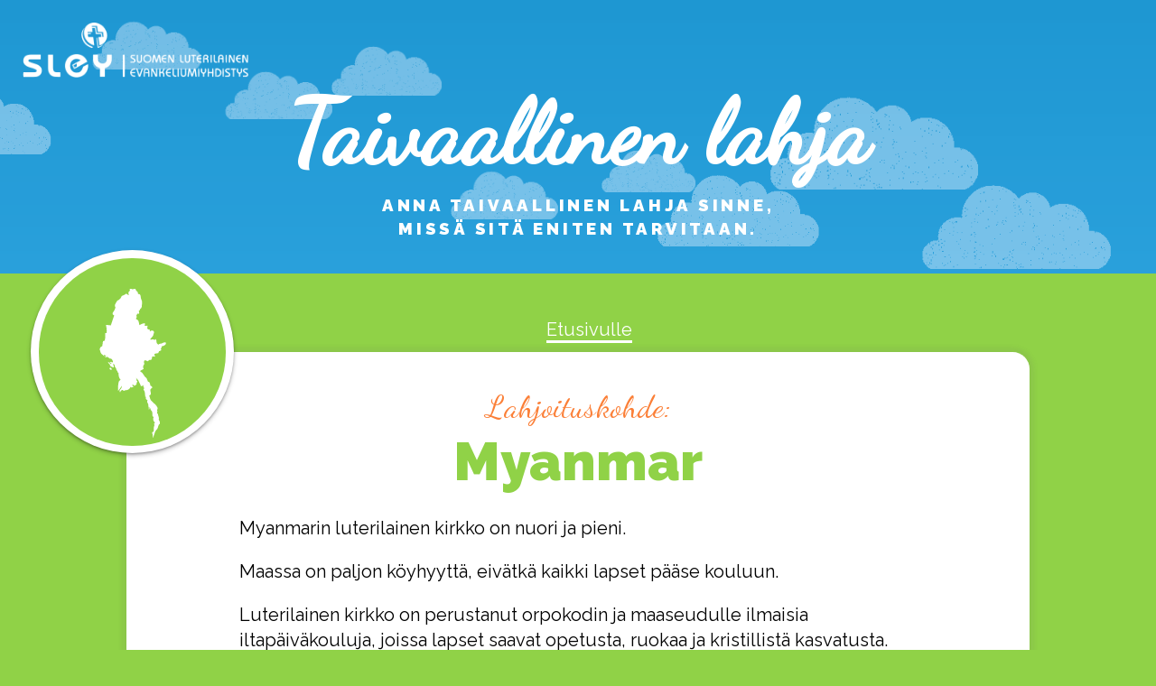

--- FILE ---
content_type: text/html; charset=utf-8
request_url: https://www.taivaallinenlahja.fi/myanmar
body_size: 4375
content:
<!DOCTYPE html><!--[if IE 8]><html class="ie8"><![endif]-->
<!--[if IE 9]><html class="ie9"><![endif]-->
<!--[if !IE]><!--><html><!--<![endif]--><head><title>Taivaallinen lahja | Sley ry</title><meta charset="utf-8"><meta http-equiv="X-UA-Compatible" content="IE=edge,chrome=1"><meta name="description" content="Sley ry:n virallinen lahjoitussivusto."><meta name="viewport" content="width=device-width, initial-scale=1"><link rel="stylesheet" href="js/app.css" media="all"><link rel="stylesheet" href="icons/icons.fallback.css" media="all"><link rel="stylesheet" href="//fonts.googleapis.com/css?family=Dancing+Script" media="all"><link rel="stylesheet" href="//fonts.googleapis.com/css?family=Raleway:400,900" media="all"><script src="icons/grunticon.loader.js"></script><script src="js/modernizr.min.js"></script><script src="js/es5-shim.min.js"></script><script src="js/es5-sham.min.js"></script><link rel="shortcut icon" href="favicon.ico"><!--[if lt IE 9]><script src="js/html5shiv.min.js"></script><![endif]--><script>(function(i,s,o,g,r,a,m){i['GoogleAnalyticsObject']=r;i[r]=i[r]||function(){
(i[r].q=i[r].q||[]).push(arguments)},i[r].l=1*new Date();a=s.createElement(o),
m=s.getElementsByTagName(o)[0];a.async=1;a.src=g;m.parentNode.insertBefore(a,m)
})(window,document,'script','https://www.google-analytics.com/analytics.js','ga');

ga('create', 'UA-11552178-14', 'auto');
ga('send', 'pageview');</script></head><body><div id="app-container"><div id="app" data-reactid=".pwmfdykv0g" data-react-checksum="-1564346650"><header id="header" class="header -has-image" role="banner" data-reactid=".pwmfdykv0g.0"><canvas class="cloud" id="cloud_canvas" width="2000" height="240" data-reactid=".pwmfdykv0g.0.0"></canvas><div class="overlay" data-reactid=".pwmfdykv0g.0.1"></div><div class="logo -header" itemtype="http://schema.org/Organization" data-reactid=".pwmfdykv0g.0.2"><a href="http://www.sley.fi" itemprop="url" data-reactid=".pwmfdykv0g.0.2.0"><img src="icons/png/logo.png" alt="Sley - Suomen luterilainen evankeliumiyhdistys" itemprop="logo" data-reactid=".pwmfdykv0g.0.2.0.0"/></a></div><a class="site-title" href="/" data-reactid=".pwmfdykv0g.0.3"><h1 class="title" data-reactid=".pwmfdykv0g.0.3.0">Taivaallinen lahja</h1><p class="subtitle" data-reactid=".pwmfdykv0g.0.3.1"><span data-reactid=".pwmfdykv0g.0.3.1.0">Anna taivaallinen lahja sinne, </span><span data-reactid=".pwmfdykv0g.0.3.1.1">missä sitä eniten tarvitaan.</span></p></a></header><div class="backbutton" data-reactid=".pwmfdykv0g.2"><a href="/" data-reactid=".pwmfdykv0g.2.0">Etusivulle</a></div><span data-reactid=".pwmfdykv0g.3"></span><main class="main" role="main" data-reactid=".pwmfdykv0g.4"><div class="main__inner" data-reactid=".pwmfdykv0g.4.0"><div data-reactid=".pwmfdykv0g.4.0.0"><section class="content" data-reactid=".pwmfdykv0g.4.0.0.0"><header class="header content__header--with-image" data-reactid=".pwmfdykv0g.4.0.0.0.0"><p class="title" data-reactid=".pwmfdykv0g.4.0.0.0.0.0">Lahjoituskohde:</p><h1 class="heading" data-reactid=".pwmfdykv0g.4.0.0.0.0.1">Myanmar</h1><span data-reactid=".pwmfdykv0g.4.0.0.0.0.2"></span></header><div class="content__image image--round image--border image--border-base-color image image--icon" data-reactid=".pwmfdykv0g.4.0.0.0.2"><div class="image__wrapper" data-reactid=".pwmfdykv0g.4.0.0.0.2.0"><div class="image__inner-wrapper" data-reactid=".pwmfdykv0g.4.0.0.0.2.0.0"><div class="icon icon-myanmar" data-grunticon-embed="true" data-reactid=".pwmfdykv0g.4.0.0.0.2.0.0.0"></div></div></div><span data-reactid=".pwmfdykv0g.4.0.0.0.2.1"></span></div><span data-reactid=".pwmfdykv0g.4.0.0.0.3"></span><div class="body" data-reactid=".pwmfdykv0g.4.0.0.0.4"><p>Myanmarin luterilainen kirkko on nuori ja pieni.</p>

<p>Maassa on paljon köyhyyttä, eivätkä kaikki lapset pääse kouluun.</p>

<p>Luterilainen kirkko on perustanut orpokodin ja maaseudulle ilmaisia iltapäiväkouluja, joissa lapset saavat opetusta, ruokaa ja kristillistä kasvatusta.</p>

<p>Lahjoituksesi mahdollistaa heikossa asemassa oleville fyysisen avun ja evankeliumin.</p>
</div></section><section class="sub-targets" data-reactid=".pwmfdykv0g.4.0.0.1"><nav data-reactid=".pwmfdykv0g.4.0.0.1.0"><span data-reactid=".pwmfdykv0g.4.0.0.1.0.0"></span><ul class="content__listing" data-reactid=".pwmfdykv0g.4.0.0.1.0.1"><li class="content__listing__item" data-reactid=".pwmfdykv0g.4.0.0.1.0.1.$lapsityo-myanmarissa"><a href="lapsityo-myanmarissa" data-reactid=".pwmfdykv0g.4.0.0.1.0.1.$lapsityo-myanmarissa.0"><div class="image--round image--button image--border image image--border" data-reactid=".pwmfdykv0g.4.0.0.1.0.1.$lapsityo-myanmarissa.0.0"><div class="image__wrapper" data-reactid=".pwmfdykv0g.4.0.0.1.0.1.$lapsityo-myanmarissa.0.0.0"><div class="image__inner-wrapper" data-reactid=".pwmfdykv0g.4.0.0.1.0.1.$lapsityo-myanmarissa.0.0.0.0"><img src="//oma.sley.fi/sites/default/files/styles/panopoly_image_square/public/images/2019/myanmar_lapset.jpg?itok=XG0mabNN" width="300" height="300" data-reactid=".pwmfdykv0g.4.0.0.1.0.1.$lapsityo-myanmarissa.0.0.0.0.0"/></div></div><p class="caption" data-reactid=".pwmfdykv0g.4.0.0.1.0.1.$lapsityo-myanmarissa.0.0.1">Lapsityö Myanmarissa</p></div></a></li><li class="content__listing__item" data-reactid=".pwmfdykv0g.4.0.0.1.0.1.$tyontekijoiden-koulutus-ja-evankelioimistyo-myanmarissa"><a href="tyontekijoiden-koulutus-ja-evankelioimistyo-myanmarissa" data-reactid=".pwmfdykv0g.4.0.0.1.0.1.$tyontekijoiden-koulutus-ja-evankelioimistyo-myanmarissa.0"><div class="image--round image--button image--border image image--border" data-reactid=".pwmfdykv0g.4.0.0.1.0.1.$tyontekijoiden-koulutus-ja-evankelioimistyo-myanmarissa.0.0"><div class="image__wrapper" data-reactid=".pwmfdykv0g.4.0.0.1.0.1.$tyontekijoiden-koulutus-ja-evankelioimistyo-myanmarissa.0.0.0"><div class="image__inner-wrapper" data-reactid=".pwmfdykv0g.4.0.0.1.0.1.$tyontekijoiden-koulutus-ja-evankelioimistyo-myanmarissa.0.0.0.0"><img src="//oma.sley.fi/sites/default/files/styles/panopoly_image_square/public/images/milt.jpg?itok=5Q6frXjm" width="300" height="300" data-reactid=".pwmfdykv0g.4.0.0.1.0.1.$tyontekijoiden-koulutus-ja-evankelioimistyo-myanmarissa.0.0.0.0.0"/></div></div><p class="caption" data-reactid=".pwmfdykv0g.4.0.0.1.0.1.$tyontekijoiden-koulutus-ja-evankelioimistyo-myanmarissa.0.0.1">Työntekijöiden koulutus ja evankelioimistyö Myanmarissa</p></div></a></li></ul><hr data-reactid=".pwmfdykv0g.4.0.0.1.0.2"/></nav></section><section class="donation" data-reactid=".pwmfdykv0g.4.0.0.2"><div data-reactid=".pwmfdykv0g.4.0.0.2.0"><h1 class="element-invisible" data-reactid=".pwmfdykv0g.4.0.0.2.0.0">Lahjoitusvaihtoehdot</h1><span data-reactid=".pwmfdykv0g.4.0.0.2.0.1"></span><form class="donation-form form" method="POST" action="//maksu.sley.fi/index.php" data-reactid=".pwmfdykv0g.4.0.0.2.0.2"><h2 class="donation-title" data-reactid=".pwmfdykv0g.4.0.0.2.0.2.0">Lahjoita tähän kohteeseen!</h2><input type="hidden" name="message" value="Lahjoitus: Myanmar" data-reactid=".pwmfdykv0g.4.0.0.2.0.2.1"/><input type="hidden" name="ref" value="21000000003161002512" data-reactid=".pwmfdykv0g.4.0.0.2.0.2.2"/><div class="sum row" data-reactid=".pwmfdykv0g.4.0.0.2.0.2.3"><label for="donation-sum" data-reactid=".pwmfdykv0g.4.0.0.2.0.2.3.0">Haluamasi summa:</label><input type="text" id="donation-sum" name="sum" autocomplete="off" value="20,00" data-reactid=".pwmfdykv0g.4.0.0.2.0.2.3.1"/></div><fieldset class="extra-fields" data-reactid=".pwmfdykv0g.4.0.0.2.0.2.4"><legend data-reactid=".pwmfdykv0g.4.0.0.2.0.2.4.0">Lisätiedot:</legend><div class="zipcode row" data-reactid=".pwmfdykv0g.4.0.0.2.0.2.4.1"><label for="donation-zipcode" data-reactid=".pwmfdykv0g.4.0.0.2.0.2.4.1.0"><span data-reactid=".pwmfdykv0g.4.0.0.2.0.2.4.1.0.0">Postinumero:</span><span class="required" data-reactid=".pwmfdykv0g.4.0.0.2.0.2.4.1.0.1">*</span></label><input type="text" id="donation-zipcode" name="zipcode" value="" data-reactid=".pwmfdykv0g.4.0.0.2.0.2.4.1.1"/></div><p data-reactid=".pwmfdykv0g.4.0.0.2.0.2.4.2">Postinumeroa tarvitsemme tilastointiin.</p><div class="email row" data-reactid=".pwmfdykv0g.4.0.0.2.0.2.4.3"><label for="donation-email" data-reactid=".pwmfdykv0g.4.0.0.2.0.2.4.3.0">Sähköposti:</label><input type="text" id="donation-email" name="email" value="" data-reactid=".pwmfdykv0g.4.0.0.2.0.2.4.3.1"/></div><p data-reactid=".pwmfdykv0g.4.0.0.2.0.2.4.4">Sähköpostin jättäminen on vapaaehtoista, emmekä luovuta tietoja ulkopuolisille. </p></fieldset><div class="submit row" data-reactid=".pwmfdykv0g.4.0.0.2.0.2.5"><label data-reactid=".pwmfdykv0g.4.0.0.2.0.2.5.0"></label><button type="submit" data-reactid=".pwmfdykv0g.4.0.0.2.0.2.5.2">Siirry maksamaan</button></div></form><span data-reactid=".pwmfdykv0g.4.0.0.2.0.3"></span></div></section></div></div></main><footer class="footer" data-reactid=".pwmfdykv0g.5"><nav class="contextual-nav" data-reactid=".pwmfdykv0g.5.0"><h1 data-reactid=".pwmfdykv0g.5.0.0">Tutustu myös:</h1><ul class="contextual-nav__links" data-reactid=".pwmfdykv0g.5.0.1"><li class="contextual-nav__link" data-reactid=".pwmfdykv0g.5.0.1.0"><a class="link-button -arrow" href="/muut-tavat-lahjoittaa" data-reactid=".pwmfdykv0g.5.0.1.0.0">Muut tavat lahjoittaa</a></li><li class="contextual-nav__link" data-reactid=".pwmfdykv0g.5.0.1.1"><a class="link-button -arrow" href="/kaikki-kohteet" data-reactid=".pwmfdykv0g.5.0.1.1.0">Kaikki lahjoitus­kohteet</a></li></ul></nav><section class="license" data-reactid=".pwmfdykv0g.5.1"><h1 data-reactid=".pwmfdykv0g.5.1.0">Keräyslupa:</h1><p data-reactid=".pwmfdykv0g.5.1.1">Poliisihallituksen 10.9.2021 myöntämän rahankeräysluvan RA/2021/1127 mukaisesti Suomen Luterilainen Evankeliumiyhdistys ry voi kerätä varoja toistaiseksi koko Suomen alueella Ahvenanmaata lukuun ottamatta. Kerätyt varat käytetään vuoden kuluessa keräyksestä Suomen Luterilaisen Evankeliumiyhdistyksen työhön kotimaassa ja ulkomailla.</p><p class="registry-info-link" data-reactid=".pwmfdykv0g.5.1.2"><a href="https://www.sley.fi/rekisteriseloste" data-reactid=".pwmfdykv0g.5.1.2.0">Rekisteriseloste</a></p><div class="info" data-reactid=".pwmfdykv0g.5.1.3"><h2 data-reactid=".pwmfdykv0g.5.1.3.0">Varojen käyttötarkoitus ja kohdealue:</h2><p data-reactid=".pwmfdykv0g.5.1.3.1">Lähetyskentillä perinteisen seurakuntatyön (julistus- ja opetustoiminta, musiikkityö) ohella kohteina ovat muun muassa aids-orpotyö (Kenia ja Sambia), koulutustoiminta (mm. teologinen seminaari, evankelistakoulutus, opettajanvalmistuslaitos, nuorten tyttöjen koulutus ja tukeminen, koulutuksen tukeminen ja diakoninen apu erityisesti Sudanin kentällä), diakoninen avustustoiminta, rakennusprojekteihin osallistuminen (mm. kirkko- ja koulurakennukset). Japanin työn osalta kohteena on myös internet -työ (mm. sivustojen ja oppimateriaalin kehittäminen sekä interaktiivinen vuorovaikutus). Lähetyskohteet, joissa yhdistyksellä on lähettejä; Japani, Kenia, Venäjä, Viro, Myanmar ja Saksa.</p><p data-reactid=".pwmfdykv0g.5.1.3.2">Kotimaan työ kattaa kaikenikäiset normaalin jumalanpalvelus-, seurajuhla- ja kokoontumistoiminnan (esimerkiksi lähetyspiirit) kautta. Lisäksi erityisiä työaloja ovat musiikkityö (mm. kuoro- ja musiikkiryhmätoiminta), raamattukoulutus, lapsi-, varhaisnuoriso- ja perhetyö (mm. leiritoiminnan muodossa), nuorisotyö (leirit, rippikoulutyö, tapahtumat kuten Maata Näkyvissä -tapahtuma), opiskelijatoiminta, nuoret aikuiset, diakoninen toiminta, retkitoiminta, nais- ja miestapahtumat, maahanmuuttajatyö, kansanopistotyö sekä rakennus- ja korjaushankkeet. Kerättyjä varoja käytetään henkilöstön palkkakuluihin ja muihin välittömiin toimintakuluihin, materiaalikuluihin, tapahtumajärjestelykuluihin, rakennushankkeisiin ja muihin kiinteistökuluihin, diakoniatyöhön, hätäapuun, koulutukseen, kansanopiston vähävaraisten opiskelijoiden opintomaksuissa tukemiseen, yhteistyökirkkojen toiminnan tukemiseen.</p></div><p data-reactid=".pwmfdykv0g.5.1.4"><span data-reactid=".pwmfdykv0g.5.1.4.0">Suomen Luterilainen Evankeliumiyhdistys, PL 184, 00181 HELSINKI</span><br data-reactid=".pwmfdykv0g.5.1.4.1"/><span data-reactid=".pwmfdykv0g.5.1.4.2">Puh. (09) 251 390, www.sley.fi</span></p></section><div class="logo " itemtype="http://schema.org/Organization" data-reactid=".pwmfdykv0g.5.2"><a href="http://www.sley.fi" itemprop="url" data-reactid=".pwmfdykv0g.5.2.0"><img src="icons/png/logo.png" alt="Sley - Suomen luterilainen evankeliumiyhdistys" itemprop="logo" data-reactid=".pwmfdykv0g.5.2.0.0"/></a></div></footer></div></div><script>data = {"found":true,"content":{"name":"Myanmar","type":"country","campaigns":[],"donationFormTitle":"Lahjoita tähän kohteeseen!","donationFormInfo":"","image":null,"description":"<p>Myanmarin luterilainen kirkko on nuori ja pieni.</p>\n\n<p>Maassa on paljon köyhyyttä, eivätkä kaikki lapset pääse kouluun.</p>\n\n<p>Luterilainen kirkko on perustanut orpokodin ja maaseudulle ilmaisia iltapäiväkouluja, joissa lapset saavat opetusta, ruokaa ja kristillistä kasvatusta.</p>\n\n<p>Lahjoituksesi mahdollistaa heikossa asemassa oleville fyysisen avun ja evankeliumin.</p>\n","reference_num":"3161002","url":"myanmar","targets":[{"name":"Lapsityö Myanmarissa","type":"donation_target","image":"https://oma.sley.fi/sites/default/files/styles/panopoly_image_square/public/images/2019/myanmar_lapset.jpg?itok=XG0mabNN","description":"<p>Elämä Myanmarissa on köyhää. Vanhemmat joutuvat joskus jättämään lapsensa ja lähtemään ulkomaille töihin. Kaikilla perheillä ei ole varaa hankkia koulutarvikkeita. Sley tukee kahta kristillistä lastenkotia ja useita iltapäiväkerhoja, joissa lapset saavat kouluopetusta ja kuulevat Raamatusta. \nOle mukana tukemassa lasten koulutusta ja kristillistä kasvatusta Myanmarissa.</p>\n","url":"lapsityo-myanmarissa"},{"name":"Työntekijöiden koulutus ja evankelioimistyö Myanmarissa","type":"donation_target","image":"https://oma.sley.fi/sites/default/files/styles/panopoly_image_square/public/images/milt.jpg?itok=5Q6frXjm","description":"<p>Yksi Myanmarin luterilaisen kirkon haasteista on työntekijäkoulutus. Sley on vastannut haasteeseen perustamalla Myanmar Institute of Lutheran Theology –seminaarin (MILT). Seminaarissa opiskelevista nuorista kasvaa pappeja, evankelistoja ja lähetystyöntekijöitä Myanmarin luterilaisen kirkon palvelukseen.</p>\n\n<p>Auta myanmarilaisia kirkon työntekijöitä ja vapaaehtoisia saamaan hyvää luterilaista raamattuopetusta, niin että Jumalan sana voisi levitä Myanmarin monien heimojen pariin.</p>\n","url":"tyontekijoiden-koulutus-ja-evankelioimistyo-myanmarissa"}]},"route":"/myanmar","layout":"DonationPage"};
grunticon(["icons/icons.data.svg.css", "icons/icons.data.png.css", "icons/icons.fallback.css"], grunticon.svgLoadedCallback );</script><script src="js/app.js" defer></script></body></html>

--- FILE ---
content_type: text/css; charset=UTF-8
request_url: https://www.taivaallinenlahja.fi/js/app.css
body_size: 7188
content:
.label-text{font-size:14px;font-size:.875rem;font-family:Raleway,Helvetica Neue,Helvetica,Roboto,Arial,sans-serif;text-transform:uppercase;font-weight:700;letter-spacing:4px;letter-spacing:.25rem;text-decoration:none;text-align:center}button,fieldset,input,legend,optgroup,option,select,textarea{box-sizing:border-box;outline:none;color:#999;vertical-align:top;display:block;margin:10px 0;margin:.625rem 0}button,datalist,fieldset,input,legend,optgroup,option,select,textarea{font-family:Raleway,Helvetica Neue,Helvetica,Roboto,Arial,sans-serif;font-size:16px;font-size:1rem}label{display:block;margin:10px 0;margin:.625rem 0}input[list],input[type=color],input[type=date],input[type=datetime-local],input[type=email],input[type=file],input[type=month],input[type=number],input[type=password],input[type=search],input[type=tel],input[type=text],input[type=time],input[type=url],input[type=week],select,textarea{width:100%;max-width:400px;max-width:25rem;padding:10px 15px;padding:.625rem .9375rem;background-color:#fff;border-radius:25px;border-radius:1.5625rem;border:4px solid #fb7f37;border:.25rem solid #fb7f37}input[list],input[type=color],input[type=date],input[type=datetime-local],input[type=email],input[type=month],input[type=number],input[type=password],input[type=search],input[type=tel],input[type=text],input[type=time],input[type=url],input[type=week]{height:auto;-webkit-appearance:none}textarea{-webkit-appearance:none;overflow:auto}input[type=range]{height:35px;height:2.1875rem;width:100%;max-width:400px;max-width:25rem}input[type=file]{min-height:35px;min-height:2.1875rem}input[type=search]{height:35px;height:2.1875rem;-webkit-appearance:none}input[type=search]::-webkit-search-cancel-button,input[type=search]::-webkit-search-decoration{-webkit-appearance:none}input[type=checkbox],input[type=radio]{display:inline-block;vertical-align:middle}select{height:35px;height:2.1875rem}select[multiple]{height:auto;min-height:35px;min-height:2.1875rem;padding:0}select[multiple] option{margin:0;padding:7px;padding:.4375rem}fieldset{padding:10px 25px;padding:.625rem 1.5625rem;border-radius:25px;border-radius:1.5625rem;border:4px solid #fb7f37;border:.25rem solid #fb7f37}legend{padding:0 5px;padding:0 .3125rem;font-weight:700}button,input[type=button],input[type=image],input[type=reset],input[type=submit]{height:60px;height:3.75rem;width:100%;max-width:100%;background-color:#fb7f37;padding:7px;padding:.4375rem;cursor:pointer;color:#fff;font-weight:700;-webkit-appearance:none;-moz-appearance:none;border-radius:25px;border-radius:1.5625rem;border:none}input[type=image]{text-align:center;padding:7px;padding:.4375rem}button[disabled],input[disabled],option[disabled],select[disabled],textarea[disabled]{cursor:not-allowed;background-color:#e6e6e6;box-shadow:none!important}button[disabled]:hover,input[disabled]:hover,option[disabled]:hover,select[disabled]:hover,textarea[disabled]:hover{background-color:#e6e6e6;box-shadow:none!important}button:focus,input:focus,option:focus,select:focus,textarea:focus{background-color:#fff;border-color:#fb7f37}input[type=checkbox]:focus,input[type=radio]:focus{outline:2px solid #fb7f37;outline:.125rem solid #fb7f37}button:focus,button:hover,input[type=button]:focus,input[type=button]:hover,input[type=reset]:focus,input[type=reset]:hover,input[type=submit]:focus,input[type=submit]:hover{background-color:#fb8541;color:#fff}@-webkit-keyframes appear{0%{opacity:0}to{opacity:1}}@keyframes appear{0%{opacity:0}to{opacity:1}}.float-grid-1-2-3-3{margin-left:-.5%;margin-right:-.5%}.float-grid-1-2-3-3:after,.float-grid-1-2-3-3:before{display:table;content:""}.float-grid-1-2-3-3:after{clear:both}.flexbox .float-grid-1-2-3-3{display:-webkit-box;display:-moz-flex;display:-ms-flexbox;display:flex;-ms-flex-flow:row wrap;flex-flow:row wrap}.float-grid-1-2-3-3>:nth-child(n){float:left;margin-left:.5%;margin-right:.5%;width:98.5%}.flexbox .float-grid-1-2-3-3>:nth-child(n){float:none}@media (min-width:600px){.float-grid-1-2-3-3>:nth-child(n){width:48.5%}}@media (min-width:800px){.float-grid-1-2-3-3>:nth-child(n){width:31.83333%}}@media (min-width:1200px){.float-grid-1-2-3-3>:nth-child(n){width:31.83333%}}.float-grid-1-2-3-4{margin-left:-.5%;margin-right:-.5%}.float-grid-1-2-3-4:after,.float-grid-1-2-3-4:before{display:table;content:""}.float-grid-1-2-3-4:after{clear:both}.flexbox .float-grid-1-2-3-4{display:-webkit-box;display:-moz-flex;display:-ms-flexbox;display:flex;-ms-flex-flow:row wrap;flex-flow:row wrap}.float-grid-1-2-3-4>:nth-child(n){float:left;margin-left:.5%;margin-right:.5%;width:98.5%}.flexbox .float-grid-1-2-3-4>:nth-child(n){float:none}@media (min-width:600px){.float-grid-1-2-3-4>:nth-child(n){width:48.5%}}@media (min-width:800px){.float-grid-1-2-3-4>:nth-child(n){width:31.83333%}}@media (min-width:1200px){.float-grid-1-2-3-4>:nth-child(n){width:23.5%}}.float-grid-1-1-3-3{margin-left:-.5%;margin-right:-.5%}.float-grid-1-1-3-3:after,.float-grid-1-1-3-3:before{display:table;content:""}.float-grid-1-1-3-3:after{clear:both}.flexbox .float-grid-1-1-3-3{display:-webkit-box;display:-moz-flex;display:-ms-flexbox;display:flex;-ms-flex-flow:row wrap;flex-flow:row wrap}.float-grid-1-1-3-3>:nth-child(n){float:left;margin-left:.5%;margin-right:.5%;width:98.5%}.flexbox .float-grid-1-1-3-3>:nth-child(n){float:none}@media (min-width:600px){.float-grid-1-1-3-3>:nth-child(n){width:98.5%}}@media (min-width:800px){.float-grid-1-1-3-3>:nth-child(n){width:31.83333%}}@media (min-width:1200px){.float-grid-1-1-3-3>:nth-child(n){width:31.83333%}}.float-grid-1-2-2-2{margin-left:-.5%;margin-right:-.5%}.float-grid-1-2-2-2:after,.float-grid-1-2-2-2:before{display:table;content:""}.float-grid-1-2-2-2:after{clear:both}.flexbox .float-grid-1-2-2-2{display:-webkit-box;display:-moz-flex;display:-ms-flexbox;display:flex;-ms-flex-flow:row wrap;flex-flow:row wrap}.float-grid-1-2-2-2>:nth-child(n){float:left;margin-left:.5%;margin-right:.5%;width:98.5%}.flexbox .float-grid-1-2-2-2>:nth-child(n){float:none}@media (min-width:600px){.float-grid-1-2-2-2>:nth-child(n){width:48.5%}}@media (min-width:800px){.float-grid-1-2-2-2>:nth-child(n){width:48.5%}}@media (min-width:1200px){.float-grid-1-2-2-2>:nth-child(n){width:48.5%}}.float-grid-1-1-2-2{margin-left:-.5%;margin-right:-.5%}.float-grid-1-1-2-2:after,.float-grid-1-1-2-2:before{display:table;content:""}.float-grid-1-1-2-2:after{clear:both}.flexbox .float-grid-1-1-2-2{display:-webkit-box;display:-moz-flex;display:-ms-flexbox;display:flex;-ms-flex-flow:row wrap;flex-flow:row wrap}.float-grid-1-1-2-2>:nth-child(n){float:left;margin-left:.5%;margin-right:.5%;width:98.5%}.flexbox .float-grid-1-1-2-2>:nth-child(n){float:none}@media (min-width:600px){.float-grid-1-1-2-2>:nth-child(n){width:98.5%}}@media (min-width:800px){.float-grid-1-1-2-2>:nth-child(n){width:48.5%}}@media (min-width:1200px){.float-grid-1-1-2-2>:nth-child(n){width:48.5%}}.logo{position:relative;margin:10px auto;margin:.625rem auto;z-index:10}.logo img{width:200px;width:12.5rem}@media (min-width:600px){.logo img{width:300px;width:18.75rem}}@media (min-width:1200px){.logo.-header{position:absolute;margin:0;top:20px;top:1.25rem;left:20px;left:1.25rem}.logo.-header img{width:200px;width:12.5rem}}.label-text{font-size:14px;font-size:.875rem;font-family:Raleway,Helvetica Neue,Helvetica,Roboto,Arial,sans-serif;text-transform:uppercase;font-weight:700;letter-spacing:4px;letter-spacing:.25rem;text-decoration:none;text-align:center}button,fieldset,input,legend,optgroup,option,select,textarea{box-sizing:border-box;outline:none;color:#999;vertical-align:top;display:block;margin:10px 0;margin:.625rem 0}button,datalist,fieldset,input,legend,optgroup,option,select,textarea{font-family:Raleway,Helvetica Neue,Helvetica,Roboto,Arial,sans-serif;font-size:16px;font-size:1rem}label{display:block;margin:10px 0;margin:.625rem 0}input[list],input[type=color],input[type=date],input[type=datetime-local],input[type=email],input[type=file],input[type=month],input[type=number],input[type=password],input[type=search],input[type=tel],input[type=text],input[type=time],input[type=url],input[type=week],select,textarea{width:100%;max-width:400px;max-width:25rem;padding:10px 15px;padding:.625rem .9375rem;background-color:#fff;border-radius:25px;border-radius:1.5625rem;border:4px solid #fb7f37;border:.25rem solid #fb7f37}input[list],input[type=color],input[type=date],input[type=datetime-local],input[type=email],input[type=month],input[type=number],input[type=password],input[type=search],input[type=tel],input[type=text],input[type=time],input[type=url],input[type=week]{height:auto;-webkit-appearance:none}textarea{-webkit-appearance:none;overflow:auto}input[type=range]{height:35px;height:2.1875rem;width:100%;max-width:400px;max-width:25rem}input[type=file]{min-height:35px;min-height:2.1875rem}input[type=search]{height:35px;height:2.1875rem;-webkit-appearance:none}input[type=search]::-webkit-search-cancel-button,input[type=search]::-webkit-search-decoration{-webkit-appearance:none}input[type=checkbox],input[type=radio]{display:inline-block;vertical-align:middle}select{height:35px;height:2.1875rem}select[multiple]{height:auto;min-height:35px;min-height:2.1875rem;padding:0}select[multiple] option{margin:0;padding:7px;padding:.4375rem}fieldset{padding:10px 25px;padding:.625rem 1.5625rem;border-radius:25px;border-radius:1.5625rem;border:4px solid #fb7f37;border:.25rem solid #fb7f37}legend{padding:0 5px;padding:0 .3125rem;font-weight:700}button,input[type=button],input[type=image],input[type=reset],input[type=submit]{height:60px;height:3.75rem;width:100%;max-width:100%;background-color:#fb7f37;padding:7px;padding:.4375rem;cursor:pointer;color:#fff;font-weight:700;-webkit-appearance:none;-moz-appearance:none;border-radius:25px;border-radius:1.5625rem;border:none}input[type=image]{text-align:center;padding:7px;padding:.4375rem}button[disabled],input[disabled],option[disabled],select[disabled],textarea[disabled]{cursor:not-allowed;background-color:#e6e6e6;box-shadow:none!important}button[disabled]:hover,input[disabled]:hover,option[disabled]:hover,select[disabled]:hover,textarea[disabled]:hover{background-color:#e6e6e6;box-shadow:none!important}button:focus,input:focus,option:focus,select:focus,textarea:focus{background-color:#fff;border-color:#fb7f37}input[type=checkbox]:focus,input[type=radio]:focus{outline:2px solid #fb7f37;outline:.125rem solid #fb7f37}button:focus,button:hover,input[type=button]:focus,input[type=button]:hover,input[type=reset]:focus,input[type=reset]:hover,input[type=submit]:focus,input[type=submit]:hover{background-color:#fb8541;color:#fff}@-webkit-keyframes appear{0%{opacity:0}to{opacity:1}}@keyframes appear{0%{opacity:0}to{opacity:1}}.float-grid-1-2-3-3{margin-left:-.5%;margin-right:-.5%}.float-grid-1-2-3-3:after,.float-grid-1-2-3-3:before{display:table;content:""}.float-grid-1-2-3-3:after{clear:both}.flexbox .float-grid-1-2-3-3{display:-webkit-box;display:-moz-flex;display:-ms-flexbox;display:flex;-ms-flex-flow:row wrap;flex-flow:row wrap}.float-grid-1-2-3-3>:nth-child(n){float:left;margin-left:.5%;margin-right:.5%;width:98.5%}.flexbox .float-grid-1-2-3-3>:nth-child(n){float:none}@media (min-width:600px){.float-grid-1-2-3-3>:nth-child(n){width:48.5%}}@media (min-width:800px){.float-grid-1-2-3-3>:nth-child(n){width:31.83333%}}@media (min-width:1200px){.float-grid-1-2-3-3>:nth-child(n){width:31.83333%}}.float-grid-1-2-3-4{margin-left:-.5%;margin-right:-.5%}.float-grid-1-2-3-4:after,.float-grid-1-2-3-4:before{display:table;content:""}.float-grid-1-2-3-4:after{clear:both}.flexbox .float-grid-1-2-3-4{display:-webkit-box;display:-moz-flex;display:-ms-flexbox;display:flex;-ms-flex-flow:row wrap;flex-flow:row wrap}.float-grid-1-2-3-4>:nth-child(n){float:left;margin-left:.5%;margin-right:.5%;width:98.5%}.flexbox .float-grid-1-2-3-4>:nth-child(n){float:none}@media (min-width:600px){.float-grid-1-2-3-4>:nth-child(n){width:48.5%}}@media (min-width:800px){.float-grid-1-2-3-4>:nth-child(n){width:31.83333%}}@media (min-width:1200px){.float-grid-1-2-3-4>:nth-child(n){width:23.5%}}.float-grid-1-1-3-3{margin-left:-.5%;margin-right:-.5%}.float-grid-1-1-3-3:after,.float-grid-1-1-3-3:before{display:table;content:""}.float-grid-1-1-3-3:after{clear:both}.flexbox .float-grid-1-1-3-3{display:-webkit-box;display:-moz-flex;display:-ms-flexbox;display:flex;-ms-flex-flow:row wrap;flex-flow:row wrap}.float-grid-1-1-3-3>:nth-child(n){float:left;margin-left:.5%;margin-right:.5%;width:98.5%}.flexbox .float-grid-1-1-3-3>:nth-child(n){float:none}@media (min-width:600px){.float-grid-1-1-3-3>:nth-child(n){width:98.5%}}@media (min-width:800px){.float-grid-1-1-3-3>:nth-child(n){width:31.83333%}}@media (min-width:1200px){.float-grid-1-1-3-3>:nth-child(n){width:31.83333%}}.float-grid-1-2-2-2{margin-left:-.5%;margin-right:-.5%}.float-grid-1-2-2-2:after,.float-grid-1-2-2-2:before{display:table;content:""}.float-grid-1-2-2-2:after{clear:both}.flexbox .float-grid-1-2-2-2{display:-webkit-box;display:-moz-flex;display:-ms-flexbox;display:flex;-ms-flex-flow:row wrap;flex-flow:row wrap}.float-grid-1-2-2-2>:nth-child(n){float:left;margin-left:.5%;margin-right:.5%;width:98.5%}.flexbox .float-grid-1-2-2-2>:nth-child(n){float:none}@media (min-width:600px){.float-grid-1-2-2-2>:nth-child(n){width:48.5%}}@media (min-width:800px){.float-grid-1-2-2-2>:nth-child(n){width:48.5%}}@media (min-width:1200px){.float-grid-1-2-2-2>:nth-child(n){width:48.5%}}.float-grid-1-1-2-2{margin-left:-.5%;margin-right:-.5%}.float-grid-1-1-2-2:after,.float-grid-1-1-2-2:before{display:table;content:""}.float-grid-1-1-2-2:after{clear:both}.flexbox .float-grid-1-1-2-2{display:-webkit-box;display:-moz-flex;display:-ms-flexbox;display:flex;-ms-flex-flow:row wrap;flex-flow:row wrap}.float-grid-1-1-2-2>:nth-child(n){float:left;margin-left:.5%;margin-right:.5%;width:98.5%}.flexbox .float-grid-1-1-2-2>:nth-child(n){float:none}@media (min-width:600px){.float-grid-1-1-2-2>:nth-child(n){width:98.5%}}@media (min-width:800px){.float-grid-1-1-2-2>:nth-child(n){width:48.5%}}@media (min-width:1200px){.float-grid-1-1-2-2>:nth-child(n){width:48.5%}}.backbutton{margin:0 20px 10px;margin:0 1.25rem .625rem;background-color:#90d247;text-align:left}@media (min-width:600px){.backbutton{margin-right:0;text-align:center}}.backbutton a{color:#fff;border-bottom:2px solid #fff;border-bottom:.125rem solid #fff}.label-text,.site-title>.subtitle{font-size:14px;font-size:.875rem;font-family:Raleway,Helvetica Neue,Helvetica,Roboto,Arial,sans-serif;text-transform:uppercase;font-weight:700;letter-spacing:4px;letter-spacing:.25rem;text-decoration:none}.label-text{text-align:center}button,fieldset,input,legend,optgroup,option,select,textarea{box-sizing:border-box;outline:none;color:#999;vertical-align:top;display:block;margin:10px 0;margin:.625rem 0}button,datalist,fieldset,input,legend,optgroup,option,select,textarea{font-family:Raleway,Helvetica Neue,Helvetica,Roboto,Arial,sans-serif;font-size:16px;font-size:1rem}label{display:block;margin:10px 0;margin:.625rem 0}input[list],input[type=color],input[type=date],input[type=datetime-local],input[type=email],input[type=file],input[type=month],input[type=number],input[type=password],input[type=search],input[type=tel],input[type=text],input[type=time],input[type=url],input[type=week],select,textarea{width:100%;max-width:400px;max-width:25rem;padding:10px 15px;padding:.625rem .9375rem;background-color:#fff;border-radius:25px;border-radius:1.5625rem;border:4px solid #fb7f37;border:.25rem solid #fb7f37}input[list],input[type=color],input[type=date],input[type=datetime-local],input[type=email],input[type=month],input[type=number],input[type=password],input[type=search],input[type=tel],input[type=text],input[type=time],input[type=url],input[type=week]{height:auto;-webkit-appearance:none}textarea{-webkit-appearance:none;overflow:auto}input[type=range]{height:35px;height:2.1875rem;width:100%;max-width:400px;max-width:25rem}input[type=file]{min-height:35px;min-height:2.1875rem}input[type=search]{height:35px;height:2.1875rem;-webkit-appearance:none}input[type=search]::-webkit-search-cancel-button,input[type=search]::-webkit-search-decoration{-webkit-appearance:none}input[type=checkbox],input[type=radio]{display:inline-block;vertical-align:middle}select{height:35px;height:2.1875rem}select[multiple]{height:auto;min-height:35px;min-height:2.1875rem;padding:0}select[multiple] option{margin:0;padding:7px;padding:.4375rem}fieldset{padding:10px 25px;padding:.625rem 1.5625rem;border-radius:25px;border-radius:1.5625rem;border:4px solid #fb7f37;border:.25rem solid #fb7f37}legend{padding:0 5px;padding:0 .3125rem;font-weight:700}button,input[type=button],input[type=image],input[type=reset],input[type=submit]{height:60px;height:3.75rem;width:100%;max-width:100%;background-color:#fb7f37;padding:7px;padding:.4375rem;cursor:pointer;color:#fff;font-weight:700;-webkit-appearance:none;-moz-appearance:none;border-radius:25px;border-radius:1.5625rem;border:none}input[type=image]{text-align:center;padding:7px;padding:.4375rem}button[disabled],input[disabled],option[disabled],select[disabled],textarea[disabled]{cursor:not-allowed;background-color:#e6e6e6;box-shadow:none!important}button[disabled]:hover,input[disabled]:hover,option[disabled]:hover,select[disabled]:hover,textarea[disabled]:hover{background-color:#e6e6e6;box-shadow:none!important}button:focus,input:focus,option:focus,select:focus,textarea:focus{background-color:#fff;border-color:#fb7f37}input[type=checkbox]:focus,input[type=radio]:focus{outline:2px solid #fb7f37;outline:.125rem solid #fb7f37}button:focus,button:hover,input[type=button]:focus,input[type=button]:hover,input[type=reset]:focus,input[type=reset]:hover,input[type=submit]:focus,input[type=submit]:hover{background-color:#fb8541;color:#fff}@-webkit-keyframes appear{0%{opacity:0}to{opacity:1}}@keyframes appear{0%{opacity:0}to{opacity:1}}.float-grid-1-2-3-3{margin-left:-.5%;margin-right:-.5%}.float-grid-1-2-3-3:after,.float-grid-1-2-3-3:before{display:table;content:""}.float-grid-1-2-3-3:after{clear:both}.flexbox .float-grid-1-2-3-3{display:-webkit-box;display:-moz-flex;display:-ms-flexbox;display:flex;-ms-flex-flow:row wrap;flex-flow:row wrap}.float-grid-1-2-3-3>:nth-child(n){float:left;margin-left:.5%;margin-right:.5%;width:98.5%}.flexbox .float-grid-1-2-3-3>:nth-child(n){float:none}@media (min-width:600px){.float-grid-1-2-3-3>:nth-child(n){width:48.5%}}@media (min-width:800px){.float-grid-1-2-3-3>:nth-child(n){width:31.83333%}}@media (min-width:1200px){.float-grid-1-2-3-3>:nth-child(n){width:31.83333%}}.float-grid-1-2-3-4{margin-left:-.5%;margin-right:-.5%}.float-grid-1-2-3-4:after,.float-grid-1-2-3-4:before{display:table;content:""}.float-grid-1-2-3-4:after{clear:both}.flexbox .float-grid-1-2-3-4{display:-webkit-box;display:-moz-flex;display:-ms-flexbox;display:flex;-ms-flex-flow:row wrap;flex-flow:row wrap}.float-grid-1-2-3-4>:nth-child(n){float:left;margin-left:.5%;margin-right:.5%;width:98.5%}.flexbox .float-grid-1-2-3-4>:nth-child(n){float:none}@media (min-width:600px){.float-grid-1-2-3-4>:nth-child(n){width:48.5%}}@media (min-width:800px){.float-grid-1-2-3-4>:nth-child(n){width:31.83333%}}@media (min-width:1200px){.float-grid-1-2-3-4>:nth-child(n){width:23.5%}}.float-grid-1-1-3-3{margin-left:-.5%;margin-right:-.5%}.float-grid-1-1-3-3:after,.float-grid-1-1-3-3:before{display:table;content:""}.float-grid-1-1-3-3:after{clear:both}.flexbox .float-grid-1-1-3-3{display:-webkit-box;display:-moz-flex;display:-ms-flexbox;display:flex;-ms-flex-flow:row wrap;flex-flow:row wrap}.float-grid-1-1-3-3>:nth-child(n){float:left;margin-left:.5%;margin-right:.5%;width:98.5%}.flexbox .float-grid-1-1-3-3>:nth-child(n){float:none}@media (min-width:600px){.float-grid-1-1-3-3>:nth-child(n){width:98.5%}}@media (min-width:800px){.float-grid-1-1-3-3>:nth-child(n){width:31.83333%}}@media (min-width:1200px){.float-grid-1-1-3-3>:nth-child(n){width:31.83333%}}.float-grid-1-2-2-2{margin-left:-.5%;margin-right:-.5%}.float-grid-1-2-2-2:after,.float-grid-1-2-2-2:before{display:table;content:""}.float-grid-1-2-2-2:after{clear:both}.flexbox .float-grid-1-2-2-2{display:-webkit-box;display:-moz-flex;display:-ms-flexbox;display:flex;-ms-flex-flow:row wrap;flex-flow:row wrap}.float-grid-1-2-2-2>:nth-child(n){float:left;margin-left:.5%;margin-right:.5%;width:98.5%}.flexbox .float-grid-1-2-2-2>:nth-child(n){float:none}@media (min-width:600px){.float-grid-1-2-2-2>:nth-child(n){width:48.5%}}@media (min-width:800px){.float-grid-1-2-2-2>:nth-child(n){width:48.5%}}@media (min-width:1200px){.float-grid-1-2-2-2>:nth-child(n){width:48.5%}}.float-grid-1-1-2-2{margin-left:-.5%;margin-right:-.5%}.float-grid-1-1-2-2:after,.float-grid-1-1-2-2:before{display:table;content:""}.float-grid-1-1-2-2:after{clear:both}.flexbox .float-grid-1-1-2-2{display:-webkit-box;display:-moz-flex;display:-ms-flexbox;display:flex;-ms-flex-flow:row wrap;flex-flow:row wrap}.float-grid-1-1-2-2>:nth-child(n){float:left;margin-left:.5%;margin-right:.5%;width:98.5%}.flexbox .float-grid-1-1-2-2>:nth-child(n){float:none}@media (min-width:600px){.float-grid-1-1-2-2>:nth-child(n){width:98.5%}}@media (min-width:800px){.float-grid-1-1-2-2>:nth-child(n){width:48.5%}}@media (min-width:1200px){.float-grid-1-1-2-2>:nth-child(n){width:48.5%}}#app>.header{background-color:#3f98d8;margin:0 0 40px;margin:0 0 2.5rem;text-align:center;color:#fff;position:relative;overflow:hidden}.cssgradients #app>.header{background:linear-gradient(#269ccd,#34a8d9)}#app>.header>.overlay{background-color:rgba(0,132,230,.2);position:absolute;width:100%;height:100%}#app>.header>.cloud{display:block;max-width:100%;height:auto;position:absolute;bottom:0}#app>.header.-has-image{padding-bottom:10px;padding-bottom:.625rem}@media (min-width:350px){#app>.header.-has-image{padding-bottom:20px;padding-bottom:1.25rem}}@media (min-width:600px){#app>.header.-has-image{padding-bottom:0}}.site-title a{color:#fff}.site-title>.title{position:relative;font-size:60px;font-size:3.75rem;padding:0 0 5px;padding:0 0 .3125rem}@media (min-width:600px){.site-title>.title{font-size:80px;font-size:5rem}}@media (min-width:1200px){.site-title>.title{padding:70px 0 5px;padding:4.375rem 0 .3125rem}}.site-title>.subtitle{position:relative;color:#fff;letter-spacing:3px;letter-spacing:.1875rem;font-size:15px;font-size:.9375rem;margin:0 0 30px;margin:0 0 1.875rem;padding:0 5px;padding:0 .3125rem}.site-title>.subtitle span{display:block}.label-text,.message>.title{font-size:14px;font-size:.875rem;font-family:Raleway,Helvetica Neue,Helvetica,Roboto,Arial,sans-serif;text-transform:uppercase;font-weight:700;letter-spacing:4px;letter-spacing:.25rem;text-decoration:none}.label-text{text-align:center}button,fieldset,input,legend,optgroup,option,select,textarea{box-sizing:border-box;outline:none;color:#999;vertical-align:top;display:block;margin:10px 0;margin:.625rem 0}button,datalist,fieldset,input,legend,optgroup,option,select,textarea{font-family:Raleway,Helvetica Neue,Helvetica,Roboto,Arial,sans-serif;font-size:16px;font-size:1rem}label{display:block;margin:10px 0;margin:.625rem 0}input[list],input[type=color],input[type=date],input[type=datetime-local],input[type=email],input[type=file],input[type=month],input[type=number],input[type=password],input[type=search],input[type=tel],input[type=text],input[type=time],input[type=url],input[type=week],select,textarea{width:100%;max-width:400px;max-width:25rem;padding:10px 15px;padding:.625rem .9375rem;background-color:#fff;border-radius:25px;border-radius:1.5625rem;border:4px solid #fb7f37;border:.25rem solid #fb7f37}input[list],input[type=color],input[type=date],input[type=datetime-local],input[type=email],input[type=month],input[type=number],input[type=password],input[type=search],input[type=tel],input[type=text],input[type=time],input[type=url],input[type=week]{height:auto;-webkit-appearance:none}textarea{-webkit-appearance:none;overflow:auto}input[type=range]{height:35px;height:2.1875rem;width:100%;max-width:400px;max-width:25rem}input[type=file]{min-height:35px;min-height:2.1875rem}input[type=search]{height:35px;height:2.1875rem;-webkit-appearance:none}input[type=search]::-webkit-search-cancel-button,input[type=search]::-webkit-search-decoration{-webkit-appearance:none}input[type=checkbox],input[type=radio]{display:inline-block;vertical-align:middle}select{height:35px;height:2.1875rem}select[multiple]{height:auto;min-height:35px;min-height:2.1875rem;padding:0}select[multiple] option{margin:0;padding:7px;padding:.4375rem}fieldset{padding:10px 25px;padding:.625rem 1.5625rem;border-radius:25px;border-radius:1.5625rem;border:4px solid #fb7f37;border:.25rem solid #fb7f37}legend{padding:0 5px;padding:0 .3125rem;font-weight:700}button,input[type=button],input[type=image],input[type=reset],input[type=submit]{height:60px;height:3.75rem;width:100%;max-width:100%;background-color:#fb7f37;padding:7px;padding:.4375rem;cursor:pointer;color:#fff;font-weight:700;-webkit-appearance:none;-moz-appearance:none;border-radius:25px;border-radius:1.5625rem;border:none}input[type=image]{text-align:center;padding:7px;padding:.4375rem}button[disabled],input[disabled],option[disabled],select[disabled],textarea[disabled]{cursor:not-allowed;background-color:#e6e6e6;box-shadow:none!important}button[disabled]:hover,input[disabled]:hover,option[disabled]:hover,select[disabled]:hover,textarea[disabled]:hover{background-color:#e6e6e6;box-shadow:none!important}button:focus,input:focus,option:focus,select:focus,textarea:focus{background-color:#fff;border-color:#fb7f37}input[type=checkbox]:focus,input[type=radio]:focus{outline:2px solid #fb7f37;outline:.125rem solid #fb7f37}button:focus,button:hover,input[type=button]:focus,input[type=button]:hover,input[type=reset]:focus,input[type=reset]:hover,input[type=submit]:focus,input[type=submit]:hover{background-color:#fb8541;color:#fff}@-webkit-keyframes appear{0%{opacity:0}to{opacity:1}}@keyframes appear{0%{opacity:0}to{opacity:1}}.float-grid-1-2-3-3{margin-left:-.5%;margin-right:-.5%}.float-grid-1-2-3-3:after,.float-grid-1-2-3-3:before{display:table;content:""}.float-grid-1-2-3-3:after{clear:both}.flexbox .float-grid-1-2-3-3{display:-webkit-box;display:-moz-flex;display:-ms-flexbox;display:flex;-ms-flex-flow:row wrap;flex-flow:row wrap}.float-grid-1-2-3-3>:nth-child(n){float:left;margin-left:.5%;margin-right:.5%;width:98.5%}.flexbox .float-grid-1-2-3-3>:nth-child(n){float:none}@media (min-width:600px){.float-grid-1-2-3-3>:nth-child(n){width:48.5%}}@media (min-width:800px){.float-grid-1-2-3-3>:nth-child(n){width:31.83333%}}@media (min-width:1200px){.float-grid-1-2-3-3>:nth-child(n){width:31.83333%}}.float-grid-1-2-3-4{margin-left:-.5%;margin-right:-.5%}.float-grid-1-2-3-4:after,.float-grid-1-2-3-4:before{display:table;content:""}.float-grid-1-2-3-4:after{clear:both}.flexbox .float-grid-1-2-3-4{display:-webkit-box;display:-moz-flex;display:-ms-flexbox;display:flex;-ms-flex-flow:row wrap;flex-flow:row wrap}.float-grid-1-2-3-4>:nth-child(n){float:left;margin-left:.5%;margin-right:.5%;width:98.5%}.flexbox .float-grid-1-2-3-4>:nth-child(n){float:none}@media (min-width:600px){.float-grid-1-2-3-4>:nth-child(n){width:48.5%}}@media (min-width:800px){.float-grid-1-2-3-4>:nth-child(n){width:31.83333%}}@media (min-width:1200px){.float-grid-1-2-3-4>:nth-child(n){width:23.5%}}.float-grid-1-1-3-3{margin-left:-.5%;margin-right:-.5%}.float-grid-1-1-3-3:after,.float-grid-1-1-3-3:before{display:table;content:""}.float-grid-1-1-3-3:after{clear:both}.flexbox .float-grid-1-1-3-3{display:-webkit-box;display:-moz-flex;display:-ms-flexbox;display:flex;-ms-flex-flow:row wrap;flex-flow:row wrap}.float-grid-1-1-3-3>:nth-child(n){float:left;margin-left:.5%;margin-right:.5%;width:98.5%}.flexbox .float-grid-1-1-3-3>:nth-child(n){float:none}@media (min-width:600px){.float-grid-1-1-3-3>:nth-child(n){width:98.5%}}@media (min-width:800px){.float-grid-1-1-3-3>:nth-child(n){width:31.83333%}}@media (min-width:1200px){.float-grid-1-1-3-3>:nth-child(n){width:31.83333%}}.float-grid-1-2-2-2{margin-left:-.5%;margin-right:-.5%}.float-grid-1-2-2-2:after,.float-grid-1-2-2-2:before{display:table;content:""}.float-grid-1-2-2-2:after{clear:both}.flexbox .float-grid-1-2-2-2{display:-webkit-box;display:-moz-flex;display:-ms-flexbox;display:flex;-ms-flex-flow:row wrap;flex-flow:row wrap}.float-grid-1-2-2-2>:nth-child(n){float:left;margin-left:.5%;margin-right:.5%;width:98.5%}.flexbox .float-grid-1-2-2-2>:nth-child(n){float:none}@media (min-width:600px){.float-grid-1-2-2-2>:nth-child(n){width:48.5%}}@media (min-width:800px){.float-grid-1-2-2-2>:nth-child(n){width:48.5%}}@media (min-width:1200px){.float-grid-1-2-2-2>:nth-child(n){width:48.5%}}.float-grid-1-1-2-2{margin-left:-.5%;margin-right:-.5%}.float-grid-1-1-2-2:after,.float-grid-1-1-2-2:before{display:table;content:""}.float-grid-1-1-2-2:after{clear:both}.flexbox .float-grid-1-1-2-2{display:-webkit-box;display:-moz-flex;display:-ms-flexbox;display:flex;-ms-flex-flow:row wrap;flex-flow:row wrap}.float-grid-1-1-2-2>:nth-child(n){float:left;margin-left:.5%;margin-right:.5%;width:98.5%}.flexbox .float-grid-1-1-2-2>:nth-child(n){float:none}@media (min-width:600px){.float-grid-1-1-2-2>:nth-child(n){width:98.5%}}@media (min-width:800px){.float-grid-1-1-2-2>:nth-child(n){width:48.5%}}@media (min-width:1200px){.float-grid-1-1-2-2>:nth-child(n){width:48.5%}}.message{margin:10px 40px;margin:.625rem 2.5rem;padding:10px;padding:.625rem;border-radius:15px;border-radius:.9375rem;background-color:#fff275;color:#fff}.message>.title{font-size:18px;font-size:1.125rem}.message.-success{background-color:#34a8d9}.message.-error{background-color:#ee6352}.label-text{font-size:14px;font-size:.875rem;font-family:Raleway,Helvetica Neue,Helvetica,Roboto,Arial,sans-serif;text-transform:uppercase;font-weight:700;letter-spacing:4px;letter-spacing:.25rem;text-decoration:none;text-align:center}button,fieldset,input,legend,optgroup,option,select,textarea{box-sizing:border-box;outline:none;color:#999;vertical-align:top;display:block;margin:10px 0;margin:.625rem 0}button,datalist,fieldset,input,legend,optgroup,option,select,textarea{font-family:Raleway,Helvetica Neue,Helvetica,Roboto,Arial,sans-serif;font-size:16px;font-size:1rem}label{display:block;margin:10px 0;margin:.625rem 0}input[list],input[type=color],input[type=date],input[type=datetime-local],input[type=email],input[type=file],input[type=month],input[type=number],input[type=password],input[type=search],input[type=tel],input[type=text],input[type=time],input[type=url],input[type=week],select,textarea{width:100%;max-width:400px;max-width:25rem;padding:10px 15px;padding:.625rem .9375rem;background-color:#fff;border-radius:25px;border-radius:1.5625rem;border:4px solid #fb7f37;border:.25rem solid #fb7f37}input[list],input[type=color],input[type=date],input[type=datetime-local],input[type=email],input[type=month],input[type=number],input[type=password],input[type=search],input[type=tel],input[type=text],input[type=time],input[type=url],input[type=week]{height:auto;-webkit-appearance:none}textarea{-webkit-appearance:none;overflow:auto}input[type=range]{height:35px;height:2.1875rem;width:100%;max-width:400px;max-width:25rem}input[type=file]{min-height:35px;min-height:2.1875rem}input[type=search]{height:35px;height:2.1875rem;-webkit-appearance:none}input[type=search]::-webkit-search-cancel-button,input[type=search]::-webkit-search-decoration{-webkit-appearance:none}input[type=checkbox],input[type=radio]{display:inline-block;vertical-align:middle}select{height:35px;height:2.1875rem}select[multiple]{height:auto;min-height:35px;min-height:2.1875rem;padding:0}select[multiple] option{margin:0;padding:7px;padding:.4375rem}fieldset{padding:10px 25px;padding:.625rem 1.5625rem;border-radius:25px;border-radius:1.5625rem;border:4px solid #fb7f37;border:.25rem solid #fb7f37}legend{padding:0 5px;padding:0 .3125rem;font-weight:700}button,input[type=button],input[type=image],input[type=reset],input[type=submit]{height:60px;height:3.75rem;width:100%;max-width:100%;background-color:#fb7f37;padding:7px;padding:.4375rem;cursor:pointer;color:#fff;font-weight:700;-webkit-appearance:none;-moz-appearance:none;border-radius:25px;border-radius:1.5625rem;border:none}input[type=image]{text-align:center;padding:7px;padding:.4375rem}button[disabled],input[disabled],option[disabled],select[disabled],textarea[disabled]{cursor:not-allowed;background-color:#e6e6e6;box-shadow:none!important}button[disabled]:hover,input[disabled]:hover,option[disabled]:hover,select[disabled]:hover,textarea[disabled]:hover{background-color:#e6e6e6;box-shadow:none!important}button:focus,input:focus,option:focus,select:focus,textarea:focus{background-color:#fff;border-color:#fb7f37}input[type=checkbox]:focus,input[type=radio]:focus{outline:2px solid #fb7f37;outline:.125rem solid #fb7f37}button:focus,button:hover,input[type=button]:focus,input[type=button]:hover,input[type=reset]:focus,input[type=reset]:hover,input[type=submit]:focus,input[type=submit]:hover{background-color:#fb8541;color:#fff}@-webkit-keyframes appear{0%{opacity:0}to{opacity:1}}@keyframes appear{0%{opacity:0}to{opacity:1}}.float-grid-1-2-3-3{margin-left:-.5%;margin-right:-.5%}.float-grid-1-2-3-3:after,.float-grid-1-2-3-3:before{display:table;content:""}.float-grid-1-2-3-3:after{clear:both}.flexbox .float-grid-1-2-3-3{display:-webkit-box;display:-moz-flex;display:-ms-flexbox;display:flex;-ms-flex-flow:row wrap;flex-flow:row wrap}.float-grid-1-2-3-3>:nth-child(n){float:left;margin-left:.5%;margin-right:.5%;width:98.5%}.flexbox .float-grid-1-2-3-3>:nth-child(n){float:none}@media (min-width:600px){.float-grid-1-2-3-3>:nth-child(n){width:48.5%}}@media (min-width:800px){.float-grid-1-2-3-3>:nth-child(n){width:31.83333%}}@media (min-width:1200px){.float-grid-1-2-3-3>:nth-child(n){width:31.83333%}}.float-grid-1-2-3-4{margin-left:-.5%;margin-right:-.5%}.float-grid-1-2-3-4:after,.float-grid-1-2-3-4:before{display:table;content:""}.float-grid-1-2-3-4:after{clear:both}.flexbox .float-grid-1-2-3-4{display:-webkit-box;display:-moz-flex;display:-ms-flexbox;display:flex;-ms-flex-flow:row wrap;flex-flow:row wrap}.float-grid-1-2-3-4>:nth-child(n){float:left;margin-left:.5%;margin-right:.5%;width:98.5%}.flexbox .float-grid-1-2-3-4>:nth-child(n){float:none}@media (min-width:600px){.float-grid-1-2-3-4>:nth-child(n){width:48.5%}}@media (min-width:800px){.float-grid-1-2-3-4>:nth-child(n){width:31.83333%}}@media (min-width:1200px){.float-grid-1-2-3-4>:nth-child(n){width:23.5%}}.float-grid-1-1-3-3{margin-left:-.5%;margin-right:-.5%}.float-grid-1-1-3-3:after,.float-grid-1-1-3-3:before{display:table;content:""}.float-grid-1-1-3-3:after{clear:both}.flexbox .float-grid-1-1-3-3{display:-webkit-box;display:-moz-flex;display:-ms-flexbox;display:flex;-ms-flex-flow:row wrap;flex-flow:row wrap}.float-grid-1-1-3-3>:nth-child(n){float:left;margin-left:.5%;margin-right:.5%;width:98.5%}.flexbox .float-grid-1-1-3-3>:nth-child(n){float:none}@media (min-width:600px){.float-grid-1-1-3-3>:nth-child(n){width:98.5%}}@media (min-width:800px){.float-grid-1-1-3-3>:nth-child(n){width:31.83333%}}@media (min-width:1200px){.float-grid-1-1-3-3>:nth-child(n){width:31.83333%}}.float-grid-1-2-2-2{margin-left:-.5%;margin-right:-.5%}.float-grid-1-2-2-2:after,.float-grid-1-2-2-2:before{display:table;content:""}.float-grid-1-2-2-2:after{clear:both}.flexbox .float-grid-1-2-2-2{display:-webkit-box;display:-moz-flex;display:-ms-flexbox;display:flex;-ms-flex-flow:row wrap;flex-flow:row wrap}.float-grid-1-2-2-2>:nth-child(n){float:left;margin-left:.5%;margin-right:.5%;width:98.5%}.flexbox .float-grid-1-2-2-2>:nth-child(n){float:none}@media (min-width:600px){.float-grid-1-2-2-2>:nth-child(n){width:48.5%}}@media (min-width:800px){.float-grid-1-2-2-2>:nth-child(n){width:48.5%}}@media (min-width:1200px){.float-grid-1-2-2-2>:nth-child(n){width:48.5%}}.float-grid-1-1-2-2{margin-left:-.5%;margin-right:-.5%}.float-grid-1-1-2-2:after,.float-grid-1-1-2-2:before{display:table;content:""}.float-grid-1-1-2-2:after{clear:both}.flexbox .float-grid-1-1-2-2{display:-webkit-box;display:-moz-flex;display:-ms-flexbox;display:flex;-ms-flex-flow:row wrap;flex-flow:row wrap}.float-grid-1-1-2-2>:nth-child(n){float:left;margin-left:.5%;margin-right:.5%;width:98.5%}.flexbox .float-grid-1-1-2-2>:nth-child(n){float:none}@media (min-width:600px){.float-grid-1-1-2-2>:nth-child(n){width:98.5%}}@media (min-width:800px){.float-grid-1-1-2-2>:nth-child(n){width:48.5%}}@media (min-width:1200px){.float-grid-1-1-2-2>:nth-child(n){width:48.5%}}.label-text,.link-button{font-size:14px;font-size:.875rem;font-family:Raleway,Helvetica Neue,Helvetica,Roboto,Arial,sans-serif;text-transform:uppercase;font-weight:700;letter-spacing:4px;letter-spacing:.25rem;text-decoration:none}.label-text{text-align:center}button,fieldset,input,legend,optgroup,option,select,textarea{box-sizing:border-box;outline:none;color:#999;vertical-align:top;display:block;margin:10px 0;margin:.625rem 0}button,datalist,fieldset,input,legend,optgroup,option,select,textarea{font-family:Raleway,Helvetica Neue,Helvetica,Roboto,Arial,sans-serif;font-size:16px;font-size:1rem}label{display:block;margin:10px 0;margin:.625rem 0}input[list],input[type=color],input[type=date],input[type=datetime-local],input[type=email],input[type=file],input[type=month],input[type=number],input[type=password],input[type=search],input[type=tel],input[type=text],input[type=time],input[type=url],input[type=week],select,textarea{width:100%;max-width:400px;max-width:25rem;padding:10px 15px;padding:.625rem .9375rem;background-color:#fff;border-radius:25px;border-radius:1.5625rem;border:4px solid #fb7f37;border:.25rem solid #fb7f37}input[list],input[type=color],input[type=date],input[type=datetime-local],input[type=email],input[type=month],input[type=number],input[type=password],input[type=search],input[type=tel],input[type=text],input[type=time],input[type=url],input[type=week]{height:auto;-webkit-appearance:none}textarea{-webkit-appearance:none;overflow:auto}input[type=range]{height:35px;height:2.1875rem;width:100%;max-width:400px;max-width:25rem}input[type=file]{min-height:35px;min-height:2.1875rem}input[type=search]{height:35px;height:2.1875rem;-webkit-appearance:none}input[type=search]::-webkit-search-cancel-button,input[type=search]::-webkit-search-decoration{-webkit-appearance:none}input[type=checkbox],input[type=radio]{display:inline-block;vertical-align:middle}select{height:35px;height:2.1875rem}select[multiple]{height:auto;min-height:35px;min-height:2.1875rem;padding:0}select[multiple] option{margin:0;padding:7px;padding:.4375rem}fieldset{padding:10px 25px;padding:.625rem 1.5625rem;border-radius:25px;border-radius:1.5625rem;border:4px solid #fb7f37;border:.25rem solid #fb7f37}legend{padding:0 5px;padding:0 .3125rem;font-weight:700}button,input[type=button],input[type=image],input[type=reset],input[type=submit]{height:60px;height:3.75rem;width:100%;max-width:100%;background-color:#fb7f37;padding:7px;padding:.4375rem;cursor:pointer;color:#fff;font-weight:700;-webkit-appearance:none;-moz-appearance:none;border-radius:25px;border-radius:1.5625rem;border:none}input[type=image]{text-align:center;padding:7px;padding:.4375rem}button[disabled],input[disabled],option[disabled],select[disabled],textarea[disabled]{cursor:not-allowed;background-color:#e6e6e6;box-shadow:none!important}button[disabled]:hover,input[disabled]:hover,option[disabled]:hover,select[disabled]:hover,textarea[disabled]:hover{background-color:#e6e6e6;box-shadow:none!important}button:focus,input:focus,option:focus,select:focus,textarea:focus{background-color:#fff;border-color:#fb7f37}input[type=checkbox]:focus,input[type=radio]:focus{outline:2px solid #fb7f37;outline:.125rem solid #fb7f37}button:focus,button:hover,input[type=button]:focus,input[type=button]:hover,input[type=reset]:focus,input[type=reset]:hover,input[type=submit]:focus,input[type=submit]:hover{background-color:#fb8541;color:#fff}@-webkit-keyframes appear{0%{opacity:0}to{opacity:1}}@keyframes appear{0%{opacity:0}to{opacity:1}}.link-button{box-shadow:0 2px 4px rgba(0,0,0,.25),0 1px 2px rgba(0,0,0,.24);box-shadow:0 .125rem .25rem rgba(0,0,0,.25),0 .0625rem .125rem rgba(0,0,0,.24);transition:box-shadow .2s ease-in-out}.link-button:hover{box-shadow:0 5px 8px rgba(0,0,0,.2),0 2px 3px rgba(0,0,0,.23);box-shadow:0 .3125rem .5rem rgba(0,0,0,.2),0 .125rem .1875rem rgba(0,0,0,.23)}.link-button:active{box-shadow:0 0 0 rgba(0,0,0,.19),0 0 0 rgba(0,0,0,.23)}.float-grid-1-2-3-3{margin-left:-.5%;margin-right:-.5%}.float-grid-1-2-3-3:after,.float-grid-1-2-3-3:before{display:table;content:""}.float-grid-1-2-3-3:after{clear:both}.flexbox .float-grid-1-2-3-3{display:-webkit-box;display:-moz-flex;display:-ms-flexbox;display:flex;-ms-flex-flow:row wrap;flex-flow:row wrap}.float-grid-1-2-3-3>:nth-child(n){float:left;margin-left:.5%;margin-right:.5%;width:98.5%}.flexbox .float-grid-1-2-3-3>:nth-child(n){float:none}@media (min-width:600px){.float-grid-1-2-3-3>:nth-child(n){width:48.5%}}@media (min-width:800px){.float-grid-1-2-3-3>:nth-child(n){width:31.83333%}}@media (min-width:1200px){.float-grid-1-2-3-3>:nth-child(n){width:31.83333%}}.float-grid-1-2-3-4{margin-left:-.5%;margin-right:-.5%}.float-grid-1-2-3-4:after,.float-grid-1-2-3-4:before{display:table;content:""}.float-grid-1-2-3-4:after{clear:both}.flexbox .float-grid-1-2-3-4{display:-webkit-box;display:-moz-flex;display:-ms-flexbox;display:flex;-ms-flex-flow:row wrap;flex-flow:row wrap}.float-grid-1-2-3-4>:nth-child(n){float:left;margin-left:.5%;margin-right:.5%;width:98.5%}.flexbox .float-grid-1-2-3-4>:nth-child(n){float:none}@media (min-width:600px){.float-grid-1-2-3-4>:nth-child(n){width:48.5%}}@media (min-width:800px){.float-grid-1-2-3-4>:nth-child(n){width:31.83333%}}@media (min-width:1200px){.float-grid-1-2-3-4>:nth-child(n){width:23.5%}}.float-grid-1-1-3-3{margin-left:-.5%;margin-right:-.5%}.float-grid-1-1-3-3:after,.float-grid-1-1-3-3:before{display:table;content:""}.float-grid-1-1-3-3:after{clear:both}.flexbox .float-grid-1-1-3-3{display:-webkit-box;display:-moz-flex;display:-ms-flexbox;display:flex;-ms-flex-flow:row wrap;flex-flow:row wrap}.float-grid-1-1-3-3>:nth-child(n){float:left;margin-left:.5%;margin-right:.5%;width:98.5%}.flexbox .float-grid-1-1-3-3>:nth-child(n){float:none}@media (min-width:600px){.float-grid-1-1-3-3>:nth-child(n){width:98.5%}}@media (min-width:800px){.float-grid-1-1-3-3>:nth-child(n){width:31.83333%}}@media (min-width:1200px){.float-grid-1-1-3-3>:nth-child(n){width:31.83333%}}.float-grid-1-2-2-2{margin-left:-.5%;margin-right:-.5%}.float-grid-1-2-2-2:after,.float-grid-1-2-2-2:before{display:table;content:""}.float-grid-1-2-2-2:after{clear:both}.flexbox .float-grid-1-2-2-2{display:-webkit-box;display:-moz-flex;display:-ms-flexbox;display:flex;-ms-flex-flow:row wrap;flex-flow:row wrap}.float-grid-1-2-2-2>:nth-child(n){float:left;margin-left:.5%;margin-right:.5%;width:98.5%}.flexbox .float-grid-1-2-2-2>:nth-child(n){float:none}@media (min-width:600px){.float-grid-1-2-2-2>:nth-child(n){width:48.5%}}@media (min-width:800px){.float-grid-1-2-2-2>:nth-child(n){width:48.5%}}@media (min-width:1200px){.float-grid-1-2-2-2>:nth-child(n){width:48.5%}}.float-grid-1-1-2-2{margin-left:-.5%;margin-right:-.5%}.float-grid-1-1-2-2:after,.float-grid-1-1-2-2:before{display:table;content:""}.float-grid-1-1-2-2:after{clear:both}.flexbox .float-grid-1-1-2-2{display:-webkit-box;display:-moz-flex;display:-ms-flexbox;display:flex;-ms-flex-flow:row wrap;flex-flow:row wrap}.float-grid-1-1-2-2>:nth-child(n){float:left;margin-left:.5%;margin-right:.5%;width:98.5%}.flexbox .float-grid-1-1-2-2>:nth-child(n){float:none}@media (min-width:600px){.float-grid-1-1-2-2>:nth-child(n){width:98.5%}}@media (min-width:800px){.float-grid-1-1-2-2>:nth-child(n){width:48.5%}}@media (min-width:1200px){.float-grid-1-1-2-2>:nth-child(n){width:48.5%}}.link-button{position:relative;display:block;padding:10px 30px;padding:.625rem 1.875rem;background-color:#fff;border-radius:60px;border-radius:3.75rem;color:#fb7f37;text-align:center}@media (min-width:800px){.link-button.-arrow:after{display:block;content:"";width:0;height:0;position:absolute;border-style:solid;border-color:transparent;border-left-color:#fb7f37;border-width:8.45px 13px;border-width:.52813rem .8125rem;right:-26px;right:-1.625rem;top:50%;margin-top:-8.45px;margin-top:-.52813rem;right:5px;right:.3125rem}}.link-button.-color-contrast{background-color:#fb7f37;color:#fff}@media (min-width:800px){.link-button.-color-contrast:after{display:block;content:"";width:0;height:0;position:absolute;border-style:solid;border-color:transparent;border-left-color:#fff;border-width:8.45px 13px;border-width:.52813rem .8125rem;right:-26px;right:-1.625rem;top:50%;margin-top:-8.45px;margin-top:-.52813rem;right:5px;right:.3125rem}}.link-button.-small{max-width:16em}.label-text{font-size:14px;font-size:.875rem;font-family:Raleway,Helvetica Neue,Helvetica,Roboto,Arial,sans-serif;text-transform:uppercase;font-weight:700;letter-spacing:4px;letter-spacing:.25rem;text-decoration:none;text-align:center}button,fieldset,input,legend,optgroup,option,select,textarea{box-sizing:border-box;outline:none;color:#999;vertical-align:top;display:block;margin:10px 0;margin:.625rem 0}button,datalist,fieldset,input,legend,optgroup,option,select,textarea{font-family:Raleway,Helvetica Neue,Helvetica,Roboto,Arial,sans-serif;font-size:16px;font-size:1rem}label{display:block;margin:10px 0;margin:.625rem 0}input[list],input[type=color],input[type=date],input[type=datetime-local],input[type=email],input[type=file],input[type=month],input[type=number],input[type=password],input[type=search],input[type=tel],input[type=text],input[type=time],input[type=url],input[type=week],select,textarea{width:100%;max-width:400px;max-width:25rem;padding:10px 15px;padding:.625rem .9375rem;background-color:#fff;border-radius:25px;border-radius:1.5625rem;border:4px solid #fb7f37;border:.25rem solid #fb7f37}input[list],input[type=color],input[type=date],input[type=datetime-local],input[type=email],input[type=month],input[type=number],input[type=password],input[type=search],input[type=tel],input[type=text],input[type=time],input[type=url],input[type=week]{height:auto;-webkit-appearance:none}textarea{-webkit-appearance:none;overflow:auto}input[type=range]{height:35px;height:2.1875rem;width:100%;max-width:400px;max-width:25rem}input[type=file]{min-height:35px;min-height:2.1875rem}input[type=search]{height:35px;height:2.1875rem;-webkit-appearance:none}input[type=search]::-webkit-search-cancel-button,input[type=search]::-webkit-search-decoration{-webkit-appearance:none}input[type=checkbox],input[type=radio]{display:inline-block;vertical-align:middle}select{height:35px;height:2.1875rem}select[multiple]{height:auto;min-height:35px;min-height:2.1875rem;padding:0}select[multiple] option{margin:0;padding:7px;padding:.4375rem}fieldset{padding:10px 25px;padding:.625rem 1.5625rem;border-radius:25px;border-radius:1.5625rem;border:4px solid #fb7f37;border:.25rem solid #fb7f37}legend{padding:0 5px;padding:0 .3125rem;font-weight:700}button,input[type=button],input[type=image],input[type=reset],input[type=submit]{height:60px;height:3.75rem;width:100%;max-width:100%;background-color:#fb7f37;padding:7px;padding:.4375rem;cursor:pointer;color:#fff;font-weight:700;-webkit-appearance:none;-moz-appearance:none;border-radius:25px;border-radius:1.5625rem;border:none}input[type=image]{text-align:center;padding:7px;padding:.4375rem}button[disabled],input[disabled],option[disabled],select[disabled],textarea[disabled]{cursor:not-allowed;background-color:#e6e6e6;box-shadow:none!important}button[disabled]:hover,input[disabled]:hover,option[disabled]:hover,select[disabled]:hover,textarea[disabled]:hover{background-color:#e6e6e6;box-shadow:none!important}button:focus,input:focus,option:focus,select:focus,textarea:focus{background-color:#fff;border-color:#fb7f37}input[type=checkbox]:focus,input[type=radio]:focus{outline:2px solid #fb7f37;outline:.125rem solid #fb7f37}button:focus,button:hover,input[type=button]:focus,input[type=button]:hover,input[type=reset]:focus,input[type=reset]:hover,input[type=submit]:focus,input[type=submit]:hover{background-color:#fb8541;color:#fff}@-webkit-keyframes appear{0%{opacity:0}to{opacity:1}}@keyframes appear{0%{opacity:0}to{opacity:1}}.float-grid-1-2-3-3{margin-left:-.5%;margin-right:-.5%}.float-grid-1-2-3-3:after,.float-grid-1-2-3-3:before{display:table;content:""}.float-grid-1-2-3-3:after{clear:both}.flexbox .float-grid-1-2-3-3{display:-webkit-box;display:-moz-flex;display:-ms-flexbox;display:flex;-ms-flex-flow:row wrap;flex-flow:row wrap}.float-grid-1-2-3-3>:nth-child(n){float:left;margin-left:.5%;margin-right:.5%;width:98.5%}.flexbox .float-grid-1-2-3-3>:nth-child(n){float:none}@media (min-width:600px){.float-grid-1-2-3-3>:nth-child(n){width:48.5%}}@media (min-width:800px){.float-grid-1-2-3-3>:nth-child(n){width:31.83333%}}@media (min-width:1200px){.float-grid-1-2-3-3>:nth-child(n){width:31.83333%}}.float-grid-1-2-3-4{margin-left:-.5%;margin-right:-.5%}.float-grid-1-2-3-4:after,.float-grid-1-2-3-4:before{display:table;content:""}.float-grid-1-2-3-4:after{clear:both}.flexbox .float-grid-1-2-3-4{display:-webkit-box;display:-moz-flex;display:-ms-flexbox;display:flex;-ms-flex-flow:row wrap;flex-flow:row wrap}.float-grid-1-2-3-4>:nth-child(n){float:left;margin-left:.5%;margin-right:.5%;width:98.5%}.flexbox .float-grid-1-2-3-4>:nth-child(n){float:none}@media (min-width:600px){.float-grid-1-2-3-4>:nth-child(n){width:48.5%}}@media (min-width:800px){.float-grid-1-2-3-4>:nth-child(n){width:31.83333%}}@media (min-width:1200px){.float-grid-1-2-3-4>:nth-child(n){width:23.5%}}.float-grid-1-1-3-3{margin-left:-.5%;margin-right:-.5%}.float-grid-1-1-3-3:after,.float-grid-1-1-3-3:before{display:table;content:""}.float-grid-1-1-3-3:after{clear:both}.flexbox .float-grid-1-1-3-3{display:-webkit-box;display:-moz-flex;display:-ms-flexbox;display:flex;-ms-flex-flow:row wrap;flex-flow:row wrap}.float-grid-1-1-3-3>:nth-child(n){float:left;margin-left:.5%;margin-right:.5%;width:98.5%}.flexbox .float-grid-1-1-3-3>:nth-child(n){float:none}@media (min-width:600px){.float-grid-1-1-3-3>:nth-child(n){width:98.5%}}@media (min-width:800px){.float-grid-1-1-3-3>:nth-child(n){width:31.83333%}}@media (min-width:1200px){.float-grid-1-1-3-3>:nth-child(n){width:31.83333%}}.float-grid-1-2-2-2{margin-left:-.5%;margin-right:-.5%}.float-grid-1-2-2-2:after,.float-grid-1-2-2-2:before{display:table;content:""}.float-grid-1-2-2-2:after{clear:both}.flexbox .float-grid-1-2-2-2{display:-webkit-box;display:-moz-flex;display:-ms-flexbox;display:flex;-ms-flex-flow:row wrap;flex-flow:row wrap}.float-grid-1-2-2-2>:nth-child(n){float:left;margin-left:.5%;margin-right:.5%;width:98.5%}.flexbox .float-grid-1-2-2-2>:nth-child(n){float:none}@media (min-width:600px){.float-grid-1-2-2-2>:nth-child(n){width:48.5%}}@media (min-width:800px){.float-grid-1-2-2-2>:nth-child(n){width:48.5%}}@media (min-width:1200px){.float-grid-1-2-2-2>:nth-child(n){width:48.5%}}.float-grid-1-1-2-2{margin-left:-.5%;margin-right:-.5%}.float-grid-1-1-2-2:after,.float-grid-1-1-2-2:before{display:table;content:""}.float-grid-1-1-2-2:after{clear:both}.flexbox .float-grid-1-1-2-2{display:-webkit-box;display:-moz-flex;display:-ms-flexbox;display:flex;-ms-flex-flow:row wrap;flex-flow:row wrap}.float-grid-1-1-2-2>:nth-child(n){float:left;margin-left:.5%;margin-right:.5%;width:98.5%}.flexbox .float-grid-1-1-2-2>:nth-child(n){float:none}@media (min-width:600px){.float-grid-1-1-2-2>:nth-child(n){width:98.5%}}@media (min-width:800px){.float-grid-1-1-2-2>:nth-child(n){width:48.5%}}@media (min-width:1200px){.float-grid-1-1-2-2>:nth-child(n){width:48.5%}}.footer{position:relative;text-align:center;background-color:#fb7f37;padding:50px 0 70px;padding:3.125rem 0 4.375rem}.license{width:90%;margin:30px auto 40px;margin:1.875rem auto 2.5rem;color:#fff}.license p{text-align:left}@media (min-width:600px){.license{width:50%}}.license h1,.license h2{margin:10px 0 0;margin:.625rem 0 0;font-family:Raleway,Helvetica Neue,Helvetica,Roboto,Arial,sans-serif;font-size:16px;font-size:1rem}.license>.registry-info-link{text-align:center}.license>.registry-info-link a{font-family:Raleway,Helvetica Neue,Helvetica,Roboto,Arial,sans-serif;font-weight:700;color:#fff}.license>.info h2,.license>.registry-info-link a{font-size:14px;font-size:.875rem}.license>.info p{font-size:13px;font-size:.8125rem}.label-text{font-size:14px;font-size:.875rem;font-family:Raleway,Helvetica Neue,Helvetica,Roboto,Arial,sans-serif;text-transform:uppercase;font-weight:700;letter-spacing:4px;letter-spacing:.25rem;text-decoration:none;text-align:center}button,fieldset,input,legend,optgroup,option,select,textarea{box-sizing:border-box;outline:none;color:#999;vertical-align:top;display:block;margin:10px 0;margin:.625rem 0}button,datalist,fieldset,input,legend,optgroup,option,select,textarea{font-family:Raleway,Helvetica Neue,Helvetica,Roboto,Arial,sans-serif;font-size:16px;font-size:1rem}label{display:block;margin:10px 0;margin:.625rem 0}input[list],input[type=color],input[type=date],input[type=datetime-local],input[type=email],input[type=file],input[type=month],input[type=number],input[type=password],input[type=search],input[type=tel],input[type=text],input[type=time],input[type=url],input[type=week],select,textarea{width:100%;max-width:400px;max-width:25rem;padding:10px 15px;padding:.625rem .9375rem;background-color:#fff;border-radius:25px;border-radius:1.5625rem;border:4px solid #fb7f37;border:.25rem solid #fb7f37}input[list],input[type=color],input[type=date],input[type=datetime-local],input[type=email],input[type=month],input[type=number],input[type=password],input[type=search],input[type=tel],input[type=text],input[type=time],input[type=url],input[type=week]{height:auto;-webkit-appearance:none}textarea{-webkit-appearance:none;overflow:auto}input[type=range]{height:35px;height:2.1875rem;width:100%;max-width:400px;max-width:25rem}input[type=file]{min-height:35px;min-height:2.1875rem}input[type=search]{height:35px;height:2.1875rem;-webkit-appearance:none}input[type=search]::-webkit-search-cancel-button,input[type=search]::-webkit-search-decoration{-webkit-appearance:none}input[type=checkbox],input[type=radio]{display:inline-block;vertical-align:middle}select{height:35px;height:2.1875rem}select[multiple]{height:auto;min-height:35px;min-height:2.1875rem;padding:0}select[multiple] option{margin:0;padding:7px;padding:.4375rem}fieldset{padding:10px 25px;padding:.625rem 1.5625rem;border-radius:25px;border-radius:1.5625rem;border:4px solid #fb7f37;border:.25rem solid #fb7f37}legend{padding:0 5px;padding:0 .3125rem;font-weight:700}button,input[type=button],input[type=image],input[type=reset],input[type=submit]{height:60px;height:3.75rem;width:100%;max-width:100%;background-color:#fb7f37;padding:7px;padding:.4375rem;cursor:pointer;color:#fff;font-weight:700;-webkit-appearance:none;-moz-appearance:none;border-radius:25px;border-radius:1.5625rem;border:none}input[type=image]{text-align:center;padding:7px;padding:.4375rem}button[disabled],input[disabled],option[disabled],select[disabled],textarea[disabled]{cursor:not-allowed;background-color:#e6e6e6;box-shadow:none!important}button[disabled]:hover,input[disabled]:hover,option[disabled]:hover,select[disabled]:hover,textarea[disabled]:hover{background-color:#e6e6e6;box-shadow:none!important}button:focus,input:focus,option:focus,select:focus,textarea:focus{background-color:#fff;border-color:#fb7f37}input[type=checkbox]:focus,input[type=radio]:focus{outline:2px solid #fb7f37;outline:.125rem solid #fb7f37}button:focus,button:hover,input[type=button]:focus,input[type=button]:hover,input[type=reset]:focus,input[type=reset]:hover,input[type=submit]:focus,input[type=submit]:hover{background-color:#fb8541;color:#fff}@-webkit-keyframes appear{0%{opacity:0}to{opacity:1}}@keyframes appear{0%{opacity:0}to{opacity:1}}.float-grid-1-2-3-3{margin-left:-.5%;margin-right:-.5%}.float-grid-1-2-3-3:after,.float-grid-1-2-3-3:before{display:table;content:""}.float-grid-1-2-3-3:after{clear:both}.flexbox .float-grid-1-2-3-3{display:-webkit-box;display:-moz-flex;display:-ms-flexbox;display:flex;-ms-flex-flow:row wrap;flex-flow:row wrap}.float-grid-1-2-3-3>:nth-child(n){float:left;margin-left:.5%;margin-right:.5%;width:98.5%}.flexbox .float-grid-1-2-3-3>:nth-child(n){float:none}@media (min-width:600px){.float-grid-1-2-3-3>:nth-child(n){width:48.5%}}@media (min-width:800px){.float-grid-1-2-3-3>:nth-child(n){width:31.83333%}}@media (min-width:1200px){.float-grid-1-2-3-3>:nth-child(n){width:31.83333%}}.float-grid-1-2-3-4{margin-left:-.5%;margin-right:-.5%}.float-grid-1-2-3-4:after,.float-grid-1-2-3-4:before{display:table;content:""}.float-grid-1-2-3-4:after{clear:both}.flexbox .float-grid-1-2-3-4{display:-webkit-box;display:-moz-flex;display:-ms-flexbox;display:flex;-ms-flex-flow:row wrap;flex-flow:row wrap}.float-grid-1-2-3-4>:nth-child(n){float:left;margin-left:.5%;margin-right:.5%;width:98.5%}.flexbox .float-grid-1-2-3-4>:nth-child(n){float:none}@media (min-width:600px){.float-grid-1-2-3-4>:nth-child(n){width:48.5%}}@media (min-width:800px){.float-grid-1-2-3-4>:nth-child(n){width:31.83333%}}@media (min-width:1200px){.float-grid-1-2-3-4>:nth-child(n){width:23.5%}}.float-grid-1-1-3-3{margin-left:-.5%;margin-right:-.5%}.float-grid-1-1-3-3:after,.float-grid-1-1-3-3:before{display:table;content:""}.float-grid-1-1-3-3:after{clear:both}.flexbox .float-grid-1-1-3-3{display:-webkit-box;display:-moz-flex;display:-ms-flexbox;display:flex;-ms-flex-flow:row wrap;flex-flow:row wrap}.float-grid-1-1-3-3>:nth-child(n){float:left;margin-left:.5%;margin-right:.5%;width:98.5%}.flexbox .float-grid-1-1-3-3>:nth-child(n){float:none}@media (min-width:600px){.float-grid-1-1-3-3>:nth-child(n){width:98.5%}}@media (min-width:800px){.float-grid-1-1-3-3>:nth-child(n){width:31.83333%}}@media (min-width:1200px){.float-grid-1-1-3-3>:nth-child(n){width:31.83333%}}.float-grid-1-2-2-2{margin-left:-.5%;margin-right:-.5%}.float-grid-1-2-2-2:after,.float-grid-1-2-2-2:before{display:table;content:""}.float-grid-1-2-2-2:after{clear:both}.flexbox .float-grid-1-2-2-2{display:-webkit-box;display:-moz-flex;display:-ms-flexbox;display:flex;-ms-flex-flow:row wrap;flex-flow:row wrap}.float-grid-1-2-2-2>:nth-child(n){float:left;margin-left:.5%;margin-right:.5%;width:98.5%}.flexbox .float-grid-1-2-2-2>:nth-child(n){float:none}@media (min-width:600px){.float-grid-1-2-2-2>:nth-child(n){width:48.5%}}@media (min-width:800px){.float-grid-1-2-2-2>:nth-child(n){width:48.5%}}@media (min-width:1200px){.float-grid-1-2-2-2>:nth-child(n){width:48.5%}}.float-grid-1-1-2-2{margin-left:-.5%;margin-right:-.5%}.float-grid-1-1-2-2:after,.float-grid-1-1-2-2:before{display:table;content:""}.float-grid-1-1-2-2:after{clear:both}.flexbox .float-grid-1-1-2-2{display:-webkit-box;display:-moz-flex;display:-ms-flexbox;display:flex;-ms-flex-flow:row wrap;flex-flow:row wrap}.float-grid-1-1-2-2>:nth-child(n){float:left;margin-left:.5%;margin-right:.5%;width:98.5%}.flexbox .float-grid-1-1-2-2>:nth-child(n){float:none}@media (min-width:600px){.float-grid-1-1-2-2>:nth-child(n){width:98.5%}}@media (min-width:800px){.float-grid-1-1-2-2>:nth-child(n){width:48.5%}}@media (min-width:1200px){.float-grid-1-1-2-2>:nth-child(n){width:48.5%}}.contextual-nav h1{color:#fff;font-size:55px;font-size:3.4375rem;margin-bottom:20px;margin-bottom:1.25rem}.contextual-nav__links{margin:0 auto;padding:0 10px;padding:0 .625rem;max-width:20em}.contextual-nav__links:after,.contextual-nav__links:before{display:table;content:""}.contextual-nav__links:after{clear:both}@media (min-width:600px){.contextual-nav__links{max-width:40em}}.contextual-nav__link{display:block;margin:0 0 20px;margin:0 0 1.25rem}@media (min-width:600px){.contextual-nav__link{width:46%;margin-left:8%;float:left}.contextual-nav__link:first-child{margin-left:0}}.label-text{font-size:14px;font-size:.875rem;font-family:Raleway,Helvetica Neue,Helvetica,Roboto,Arial,sans-serif;text-transform:uppercase;font-weight:700;letter-spacing:4px;letter-spacing:.25rem;text-decoration:none;text-align:center}button,fieldset,input,legend,optgroup,option,select,textarea{box-sizing:border-box;outline:none;color:#999;vertical-align:top;display:block;margin:10px 0;margin:.625rem 0}button,datalist,fieldset,input,legend,optgroup,option,select,textarea{font-family:Raleway,Helvetica Neue,Helvetica,Roboto,Arial,sans-serif;font-size:16px;font-size:1rem}label{display:block;margin:10px 0;margin:.625rem 0}input[list],input[type=color],input[type=date],input[type=datetime-local],input[type=email],input[type=file],input[type=month],input[type=number],input[type=password],input[type=search],input[type=tel],input[type=text],input[type=time],input[type=url],input[type=week],select,textarea{width:100%;max-width:400px;max-width:25rem;padding:10px 15px;padding:.625rem .9375rem;background-color:#fff;border-radius:25px;border-radius:1.5625rem;border:4px solid #fb7f37;border:.25rem solid #fb7f37}input[list],input[type=color],input[type=date],input[type=datetime-local],input[type=email],input[type=month],input[type=number],input[type=password],input[type=search],input[type=tel],input[type=text],input[type=time],input[type=url],input[type=week]{height:auto;-webkit-appearance:none}textarea{-webkit-appearance:none;overflow:auto}input[type=range]{height:35px;height:2.1875rem;width:100%;max-width:400px;max-width:25rem}input[type=file]{min-height:35px;min-height:2.1875rem}input[type=search]{height:35px;height:2.1875rem;-webkit-appearance:none}input[type=search]::-webkit-search-cancel-button,input[type=search]::-webkit-search-decoration{-webkit-appearance:none}input[type=checkbox],input[type=radio]{display:inline-block;vertical-align:middle}select{height:35px;height:2.1875rem}select[multiple]{height:auto;min-height:35px;min-height:2.1875rem;padding:0}select[multiple] option{margin:0;padding:7px;padding:.4375rem}fieldset{padding:10px 25px;padding:.625rem 1.5625rem;border-radius:25px;border-radius:1.5625rem;border:4px solid #fb7f37;border:.25rem solid #fb7f37}legend{padding:0 5px;padding:0 .3125rem;font-weight:700}button,input[type=button],input[type=image],input[type=reset],input[type=submit]{height:60px;height:3.75rem;width:100%;max-width:100%;background-color:#fb7f37;padding:7px;padding:.4375rem;cursor:pointer;color:#fff;font-weight:700;-webkit-appearance:none;-moz-appearance:none;border-radius:25px;border-radius:1.5625rem;border:none}input[type=image]{text-align:center;padding:7px;padding:.4375rem}button[disabled],input[disabled],option[disabled],select[disabled],textarea[disabled]{cursor:not-allowed;background-color:#e6e6e6;box-shadow:none!important}button[disabled]:hover,input[disabled]:hover,option[disabled]:hover,select[disabled]:hover,textarea[disabled]:hover{background-color:#e6e6e6;box-shadow:none!important}button:focus,input:focus,option:focus,select:focus,textarea:focus{background-color:#fff;border-color:#fb7f37}input[type=checkbox]:focus,input[type=radio]:focus{outline:2px solid #fb7f37;outline:.125rem solid #fb7f37}button:focus,button:hover,input[type=button]:focus,input[type=button]:hover,input[type=reset]:focus,input[type=reset]:hover,input[type=submit]:focus,input[type=submit]:hover{background-color:#fb8541;color:#fff}.liftup>.inner>.overlay>.title{font-size:48px;font-size:3rem;margin-top:20px;margin-top:1.25rem;margin-bottom:5px;margin-bottom:.3125rem;font-family:Raleway,Helvetica Neue,Helvetica,Roboto,Arial,sans-serif;color:#90d247;font-size:38px;font-size:2.375rem;margin-bottom:0}@-webkit-keyframes appear{0%{opacity:0}to{opacity:1}}@keyframes appear{0%{opacity:0}to{opacity:1}}.float-grid-1-2-3-3{margin-left:-.5%;margin-right:-.5%}.float-grid-1-2-3-3:after,.float-grid-1-2-3-3:before{display:table;content:""}.float-grid-1-2-3-3:after{clear:both}.flexbox .float-grid-1-2-3-3{display:-webkit-box;display:-moz-flex;display:-ms-flexbox;display:flex;-ms-flex-flow:row wrap;flex-flow:row wrap}.float-grid-1-2-3-3>:nth-child(n){float:left;margin-left:.5%;margin-right:.5%;width:98.5%}.flexbox .float-grid-1-2-3-3>:nth-child(n){float:none}@media (min-width:600px){.float-grid-1-2-3-3>:nth-child(n){width:48.5%}}@media (min-width:800px){.float-grid-1-2-3-3>:nth-child(n){width:31.83333%}}@media (min-width:1200px){.float-grid-1-2-3-3>:nth-child(n){width:31.83333%}}.float-grid-1-2-3-4{margin-left:-.5%;margin-right:-.5%}.float-grid-1-2-3-4:after,.float-grid-1-2-3-4:before{display:table;content:""}.float-grid-1-2-3-4:after{clear:both}.flexbox .float-grid-1-2-3-4{display:-webkit-box;display:-moz-flex;display:-ms-flexbox;display:flex;-ms-flex-flow:row wrap;flex-flow:row wrap}.float-grid-1-2-3-4>:nth-child(n){float:left;margin-left:.5%;margin-right:.5%;width:98.5%}.flexbox .float-grid-1-2-3-4>:nth-child(n){float:none}@media (min-width:600px){.float-grid-1-2-3-4>:nth-child(n){width:48.5%}}@media (min-width:800px){.float-grid-1-2-3-4>:nth-child(n){width:31.83333%}}@media (min-width:1200px){.float-grid-1-2-3-4>:nth-child(n){width:23.5%}}.float-grid-1-1-3-3{margin-left:-.5%;margin-right:-.5%}.float-grid-1-1-3-3:after,.float-grid-1-1-3-3:before{display:table;content:""}.float-grid-1-1-3-3:after{clear:both}.flexbox .float-grid-1-1-3-3{display:-webkit-box;display:-moz-flex;display:-ms-flexbox;display:flex;-ms-flex-flow:row wrap;flex-flow:row wrap}.float-grid-1-1-3-3>:nth-child(n){float:left;margin-left:.5%;margin-right:.5%;width:98.5%}.flexbox .float-grid-1-1-3-3>:nth-child(n){float:none}@media (min-width:600px){.float-grid-1-1-3-3>:nth-child(n){width:98.5%}}@media (min-width:800px){.float-grid-1-1-3-3>:nth-child(n){width:31.83333%}}@media (min-width:1200px){.float-grid-1-1-3-3>:nth-child(n){width:31.83333%}}.float-grid-1-2-2-2{margin-left:-.5%;margin-right:-.5%}.float-grid-1-2-2-2:after,.float-grid-1-2-2-2:before{display:table;content:""}.float-grid-1-2-2-2:after{clear:both}.flexbox .float-grid-1-2-2-2{display:-webkit-box;display:-moz-flex;display:-ms-flexbox;display:flex;-ms-flex-flow:row wrap;flex-flow:row wrap}.float-grid-1-2-2-2>:nth-child(n){float:left;margin-left:.5%;margin-right:.5%;width:98.5%}.flexbox .float-grid-1-2-2-2>:nth-child(n){float:none}@media (min-width:600px){.float-grid-1-2-2-2>:nth-child(n){width:48.5%}}@media (min-width:800px){.float-grid-1-2-2-2>:nth-child(n){width:48.5%}}@media (min-width:1200px){.float-grid-1-2-2-2>:nth-child(n){width:48.5%}}.float-grid-1-1-2-2{margin-left:-.5%;margin-right:-.5%}.float-grid-1-1-2-2:after,.float-grid-1-1-2-2:before{display:table;content:""}.float-grid-1-1-2-2:after{clear:both}.flexbox .float-grid-1-1-2-2{display:-webkit-box;display:-moz-flex;display:-ms-flexbox;display:flex;-ms-flex-flow:row wrap;flex-flow:row wrap}.float-grid-1-1-2-2>:nth-child(n){float:left;margin-left:.5%;margin-right:.5%;width:98.5%}.flexbox .float-grid-1-1-2-2>:nth-child(n){float:none}@media (min-width:600px){.float-grid-1-1-2-2>:nth-child(n){width:98.5%}}@media (min-width:800px){.float-grid-1-1-2-2>:nth-child(n){width:48.5%}}@media (min-width:1200px){.float-grid-1-1-2-2>:nth-child(n){width:48.5%}}.liftup{position:relative;padding:0 10px 10px;padding:0 .625rem .625rem}.liftup>.inner{position:relative;min-height:350px;min-height:21.875rem;margin:0 auto;max-width:50em;overflow:hidden}.liftup>.inner>.overlay{position:relative;width:100%;height:auto;padding:20px 10px;padding:1.25rem .625rem;background-color:#fb7f37;border-radius:0 0 15px 15px;border-radius:0 0 .9375rem .9375rem}@media (min-width:800px){.liftup>.inner>.overlay{position:absolute;bottom:30px;bottom:1.875rem;border-radius:0;background-color:rgba(251,127,55,.85)}}.liftup>.inner>.overlay>.title{margin:0 0 10px;margin:0 0 .625rem;text-align:center;color:#fff}.liftup>.inner>.overlay>.text{max-width:25em;margin:0 auto 20px;margin:0 auto 1.25rem;text-align:center;font-family:Dancing Script,cursive;font-size:24px;font-size:1.5rem;color:#fff}.liftup>.inner>.overlay>.text>p{margin:0 0 20px;margin:0 0 1.25rem}.liftup>.inner>.overlay>.link-button{margin:10px auto 0;margin:.625rem auto 0;max-width:20em}.liftup img{display:block;max-width:100%;height:auto;width:auto;border-radius:15px 15px 0 0;border-radius:.9375rem .9375rem 0 0}@media (min-width:800px){.liftup img{border-radius:15px;border-radius:.9375rem}}.label-text{font-size:14px;font-size:.875rem;font-family:Raleway,Helvetica Neue,Helvetica,Roboto,Arial,sans-serif;text-transform:uppercase;font-weight:700;letter-spacing:4px;letter-spacing:.25rem;text-decoration:none;text-align:center}button,fieldset,input,legend,optgroup,option,select,textarea{box-sizing:border-box;outline:none;color:#999;vertical-align:top;display:block;margin:10px 0;margin:.625rem 0}button,datalist,fieldset,input,legend,optgroup,option,select,textarea{font-family:Raleway,Helvetica Neue,Helvetica,Roboto,Arial,sans-serif;font-size:16px;font-size:1rem}label{display:block;margin:10px 0;margin:.625rem 0}input[list],input[type=color],input[type=date],input[type=datetime-local],input[type=email],input[type=file],input[type=month],input[type=number],input[type=password],input[type=search],input[type=tel],input[type=text],input[type=time],input[type=url],input[type=week],select,textarea{width:100%;max-width:400px;max-width:25rem;padding:10px 15px;padding:.625rem .9375rem;background-color:#fff;border-radius:25px;border-radius:1.5625rem;border:4px solid #fb7f37;border:.25rem solid #fb7f37}input[list],input[type=color],input[type=date],input[type=datetime-local],input[type=email],input[type=month],input[type=number],input[type=password],input[type=search],input[type=tel],input[type=text],input[type=time],input[type=url],input[type=week]{height:auto;-webkit-appearance:none}textarea{-webkit-appearance:none;overflow:auto}input[type=range]{height:35px;height:2.1875rem;width:100%;max-width:400px;max-width:25rem}input[type=file]{min-height:35px;min-height:2.1875rem}input[type=search]{height:35px;height:2.1875rem;-webkit-appearance:none}input[type=search]::-webkit-search-cancel-button,input[type=search]::-webkit-search-decoration{-webkit-appearance:none}input[type=checkbox],input[type=radio]{display:inline-block;vertical-align:middle}select{height:35px;height:2.1875rem}select[multiple]{height:auto;min-height:35px;min-height:2.1875rem;padding:0}select[multiple] option{margin:0;padding:7px;padding:.4375rem}fieldset{padding:10px 25px;padding:.625rem 1.5625rem;border-radius:25px;border-radius:1.5625rem;border:4px solid #fb7f37;border:.25rem solid #fb7f37}legend{padding:0 5px;padding:0 .3125rem;font-weight:700}button,input[type=button],input[type=image],input[type=reset],input[type=submit]{height:60px;height:3.75rem;width:100%;max-width:100%;background-color:#fb7f37;padding:7px;padding:.4375rem;cursor:pointer;color:#fff;font-weight:700;-webkit-appearance:none;-moz-appearance:none;border-radius:25px;border-radius:1.5625rem;border:none}input[type=image]{text-align:center;padding:7px;padding:.4375rem}button[disabled],input[disabled],option[disabled],select[disabled],textarea[disabled]{cursor:not-allowed;background-color:#e6e6e6;box-shadow:none!important}button[disabled]:hover,input[disabled]:hover,option[disabled]:hover,select[disabled]:hover,textarea[disabled]:hover{background-color:#e6e6e6;box-shadow:none!important}button:focus,input:focus,option:focus,select:focus,textarea:focus{background-color:#fff;border-color:#fb7f37}input[type=checkbox]:focus,input[type=radio]:focus{outline:2px solid #fb7f37;outline:.125rem solid #fb7f37}button:focus,button:hover,input[type=button]:focus,input[type=button]:hover,input[type=reset]:focus,input[type=reset]:hover,input[type=submit]:focus,input[type=submit]:hover{background-color:#fb8541;color:#fff}.content>.header>.heading{font-size:48px;font-size:3rem;margin-top:20px;margin-top:1.25rem;margin-bottom:5px;margin-bottom:.3125rem;font-family:Raleway,Helvetica Neue,Helvetica,Roboto,Arial,sans-serif;color:#90d247}@-webkit-keyframes appear{0%{opacity:0}to{opacity:1}}@keyframes appear{0%{opacity:0}to{opacity:1}}.float-grid-1-2-3-3{margin-left:-.5%;margin-right:-.5%}.float-grid-1-2-3-3:after,.float-grid-1-2-3-3:before{display:table;content:""}.float-grid-1-2-3-3:after{clear:both}.flexbox .float-grid-1-2-3-3{display:-webkit-box;display:-moz-flex;display:-ms-flexbox;display:flex;-ms-flex-flow:row wrap;flex-flow:row wrap}.float-grid-1-2-3-3>:nth-child(n){float:left;margin-left:.5%;margin-right:.5%;width:98.5%}.flexbox .float-grid-1-2-3-3>:nth-child(n){float:none}@media (min-width:600px){.float-grid-1-2-3-3>:nth-child(n){width:48.5%}}@media (min-width:800px){.float-grid-1-2-3-3>:nth-child(n){width:31.83333%}}@media (min-width:1200px){.float-grid-1-2-3-3>:nth-child(n){width:31.83333%}}.float-grid-1-2-3-4{margin-left:-.5%;margin-right:-.5%}.float-grid-1-2-3-4:after,.float-grid-1-2-3-4:before{display:table;content:""}.float-grid-1-2-3-4:after{clear:both}.flexbox .float-grid-1-2-3-4{display:-webkit-box;display:-moz-flex;display:-ms-flexbox;display:flex;-ms-flex-flow:row wrap;flex-flow:row wrap}.float-grid-1-2-3-4>:nth-child(n){float:left;margin-left:.5%;margin-right:.5%;width:98.5%}.flexbox .float-grid-1-2-3-4>:nth-child(n){float:none}@media (min-width:600px){.float-grid-1-2-3-4>:nth-child(n){width:48.5%}}@media (min-width:800px){.float-grid-1-2-3-4>:nth-child(n){width:31.83333%}}@media (min-width:1200px){.float-grid-1-2-3-4>:nth-child(n){width:23.5%}}.float-grid-1-1-3-3{margin-left:-.5%;margin-right:-.5%}.float-grid-1-1-3-3:after,.float-grid-1-1-3-3:before{display:table;content:""}.float-grid-1-1-3-3:after{clear:both}.flexbox .float-grid-1-1-3-3{display:-webkit-box;display:-moz-flex;display:-ms-flexbox;display:flex;-ms-flex-flow:row wrap;flex-flow:row wrap}.float-grid-1-1-3-3>:nth-child(n){float:left;margin-left:.5%;margin-right:.5%;width:98.5%}.flexbox .float-grid-1-1-3-3>:nth-child(n){float:none}@media (min-width:600px){.float-grid-1-1-3-3>:nth-child(n){width:98.5%}}@media (min-width:800px){.float-grid-1-1-3-3>:nth-child(n){width:31.83333%}}@media (min-width:1200px){.float-grid-1-1-3-3>:nth-child(n){width:31.83333%}}.float-grid-1-2-2-2{margin-left:-.5%;margin-right:-.5%}.float-grid-1-2-2-2:after,.float-grid-1-2-2-2:before{display:table;content:""}.float-grid-1-2-2-2:after{clear:both}.flexbox .float-grid-1-2-2-2{display:-webkit-box;display:-moz-flex;display:-ms-flexbox;display:flex;-ms-flex-flow:row wrap;flex-flow:row wrap}.float-grid-1-2-2-2>:nth-child(n){float:left;margin-left:.5%;margin-right:.5%;width:98.5%}.flexbox .float-grid-1-2-2-2>:nth-child(n){float:none}@media (min-width:600px){.float-grid-1-2-2-2>:nth-child(n){width:48.5%}}@media (min-width:800px){.float-grid-1-2-2-2>:nth-child(n){width:48.5%}}@media (min-width:1200px){.float-grid-1-2-2-2>:nth-child(n){width:48.5%}}.float-grid-1-1-2-2{margin-left:-.5%;margin-right:-.5%}.float-grid-1-1-2-2:after,.float-grid-1-1-2-2:before{display:table;content:""}.float-grid-1-1-2-2:after{clear:both}.flexbox .float-grid-1-1-2-2{display:-webkit-box;display:-moz-flex;display:-ms-flexbox;display:flex;-ms-flex-flow:row wrap;flex-flow:row wrap}.float-grid-1-1-2-2>:nth-child(n){float:left;margin-left:.5%;margin-right:.5%;width:98.5%}.flexbox .float-grid-1-1-2-2>:nth-child(n){float:none}@media (min-width:600px){.float-grid-1-1-2-2>:nth-child(n){width:98.5%}}@media (min-width:800px){.float-grid-1-1-2-2>:nth-child(n){width:48.5%}}@media (min-width:1200px){.float-grid-1-1-2-2>:nth-child(n){width:48.5%}}.content>.header{margin:20px auto;margin:1.25rem auto}@media (min-width:600px){.content>.header{margin-top:0}}.content>.header.-with-image{margin-top:60px;margin-top:3.75rem}@media (min-width:600px){.content>.header.-with-image{width:57%;margin-top:0}}.content>.header>.title{font-size:28px;font-size:1.75rem;margin:0 0 -20px;margin:0 0 -1.25rem;font-family:Dancing Script,cursive;color:#fb7f37}.content>.header>.sub-heading{font-weight:700;margin:15px auto 30px;margin:.9375rem auto 1.875rem;max-width:90%}@media (min-width:600px){.content>.header>.sub-heading{max-width:70%}}.form>.submit label,.form label,.label-text,.support-group-option label{font-size:14px;font-size:.875rem;font-family:Raleway,Helvetica Neue,Helvetica,Roboto,Arial,sans-serif;text-transform:uppercase;font-weight:700;letter-spacing:4px;letter-spacing:.25rem;text-decoration:none}.label-text{text-align:center}button,fieldset,input,legend,optgroup,option,select,textarea{box-sizing:border-box;outline:none;color:#999;vertical-align:top;display:block;margin:10px 0;margin:.625rem 0}button,datalist,fieldset,input,legend,optgroup,option,select,textarea{font-family:Raleway,Helvetica Neue,Helvetica,Roboto,Arial,sans-serif;font-size:16px;font-size:1rem}label{display:block;margin:10px 0;margin:.625rem 0}input[list],input[type=color],input[type=date],input[type=datetime-local],input[type=email],input[type=file],input[type=month],input[type=number],input[type=password],input[type=search],input[type=tel],input[type=text],input[type=time],input[type=url],input[type=week],select,textarea{width:100%;max-width:400px;max-width:25rem;padding:10px 15px;padding:.625rem .9375rem;background-color:#fff;border-radius:25px;border-radius:1.5625rem;border:4px solid #fb7f37;border:.25rem solid #fb7f37}input[list],input[type=color],input[type=date],input[type=datetime-local],input[type=email],input[type=month],input[type=number],input[type=password],input[type=search],input[type=tel],input[type=text],input[type=time],input[type=url],input[type=week]{height:auto;-webkit-appearance:none}textarea{-webkit-appearance:none;overflow:auto}input[type=range]{height:35px;height:2.1875rem;width:100%;max-width:400px;max-width:25rem}input[type=file]{min-height:35px;min-height:2.1875rem}input[type=search]{height:35px;height:2.1875rem;-webkit-appearance:none}input[type=search]::-webkit-search-cancel-button,input[type=search]::-webkit-search-decoration{-webkit-appearance:none}input[type=checkbox],input[type=radio]{display:inline-block;vertical-align:middle}select{height:35px;height:2.1875rem}select[multiple]{height:auto;min-height:35px;min-height:2.1875rem;padding:0}select[multiple] option{margin:0;padding:7px;padding:.4375rem}fieldset{padding:10px 25px;padding:.625rem 1.5625rem;border-radius:25px;border-radius:1.5625rem;border:4px solid #fb7f37;border:.25rem solid #fb7f37}legend{padding:0 5px;padding:0 .3125rem;font-weight:700}button,input[type=button],input[type=image],input[type=reset],input[type=submit]{height:60px;height:3.75rem;width:100%;max-width:100%;background-color:#fb7f37;padding:7px;padding:.4375rem;cursor:pointer;color:#fff;font-weight:700;-webkit-appearance:none;-moz-appearance:none;border-radius:25px;border-radius:1.5625rem;border:none}input[type=image]{text-align:center;padding:7px;padding:.4375rem}button[disabled],input[disabled],option[disabled],select[disabled],textarea[disabled]{cursor:not-allowed;background-color:#e6e6e6;box-shadow:none!important}button[disabled]:hover,input[disabled]:hover,option[disabled]:hover,select[disabled]:hover,textarea[disabled]:hover{background-color:#e6e6e6;box-shadow:none!important}button:focus,input:focus,option:focus,select:focus,textarea:focus{background-color:#fff;border-color:#fb7f37}input[type=checkbox]:focus,input[type=radio]:focus{outline:2px solid #fb7f37;outline:.125rem solid #fb7f37}button:focus,button:hover,input[type=button]:focus,input[type=button]:hover,input[type=reset]:focus,input[type=reset]:hover,input[type=submit]:focus,input[type=submit]:hover{background-color:#fb8541;color:#fff}@-webkit-keyframes appear{0%{opacity:0}to{opacity:1}}@keyframes appear{0%{opacity:0}to{opacity:1}}.banks__bank button,.form>.submit button,.form input,.support-group-option button{box-shadow:0 2px 4px rgba(0,0,0,.25),0 1px 2px rgba(0,0,0,.24);box-shadow:0 .125rem .25rem rgba(0,0,0,.25),0 .0625rem .125rem rgba(0,0,0,.24)}.banks__bank button,.form>.submit button,.support-group-option button{transition:box-shadow .2s ease-in-out}.banks__bank button:hover,.form>.submit button:hover,.support-group-option button:hover{box-shadow:0 5px 8px rgba(0,0,0,.2),0 2px 3px rgba(0,0,0,.23);box-shadow:0 .3125rem .5rem rgba(0,0,0,.2),0 .125rem .1875rem rgba(0,0,0,.23)}.banks__bank button:active,.form>.submit button:active,.support-group-option button:active{box-shadow:0 0 0 rgba(0,0,0,.19),0 0 0 rgba(0,0,0,.23)}.float-grid-1-2-3-3{margin-left:-.5%;margin-right:-.5%}.float-grid-1-2-3-3:after,.float-grid-1-2-3-3:before{display:table;content:""}.float-grid-1-2-3-3:after{clear:both}.flexbox .float-grid-1-2-3-3{display:-webkit-box;display:-moz-flex;display:-ms-flexbox;display:flex;-ms-flex-flow:row wrap;flex-flow:row wrap}.float-grid-1-2-3-3>:nth-child(n){float:left;margin-left:.5%;margin-right:.5%;width:98.5%}.flexbox .float-grid-1-2-3-3>:nth-child(n){float:none}@media (min-width:600px){.float-grid-1-2-3-3>:nth-child(n){width:48.5%}}@media (min-width:800px){.float-grid-1-2-3-3>:nth-child(n){width:31.83333%}}@media (min-width:1200px){.float-grid-1-2-3-3>:nth-child(n){width:31.83333%}}.float-grid-1-2-3-4{margin-left:-.5%;margin-right:-.5%}.float-grid-1-2-3-4:after,.float-grid-1-2-3-4:before{display:table;content:""}.float-grid-1-2-3-4:after{clear:both}.flexbox .float-grid-1-2-3-4{display:-webkit-box;display:-moz-flex;display:-ms-flexbox;display:flex;-ms-flex-flow:row wrap;flex-flow:row wrap}.float-grid-1-2-3-4>:nth-child(n){float:left;margin-left:.5%;margin-right:.5%;width:98.5%}.flexbox .float-grid-1-2-3-4>:nth-child(n){float:none}@media (min-width:600px){.float-grid-1-2-3-4>:nth-child(n){width:48.5%}}@media (min-width:800px){.float-grid-1-2-3-4>:nth-child(n){width:31.83333%}}@media (min-width:1200px){.float-grid-1-2-3-4>:nth-child(n){width:23.5%}}.float-grid-1-1-3-3{margin-left:-.5%;margin-right:-.5%}.float-grid-1-1-3-3:after,.float-grid-1-1-3-3:before{display:table;content:""}.float-grid-1-1-3-3:after{clear:both}.flexbox .float-grid-1-1-3-3{display:-webkit-box;display:-moz-flex;display:-ms-flexbox;display:flex;-ms-flex-flow:row wrap;flex-flow:row wrap}.float-grid-1-1-3-3>:nth-child(n){float:left;margin-left:.5%;margin-right:.5%;width:98.5%}.flexbox .float-grid-1-1-3-3>:nth-child(n){float:none}@media (min-width:600px){.float-grid-1-1-3-3>:nth-child(n){width:98.5%}}@media (min-width:800px){.float-grid-1-1-3-3>:nth-child(n){width:31.83333%}}@media (min-width:1200px){.float-grid-1-1-3-3>:nth-child(n){width:31.83333%}}.float-grid-1-2-2-2{margin-left:-.5%;margin-right:-.5%}.float-grid-1-2-2-2:after,.float-grid-1-2-2-2:before{display:table;content:""}.float-grid-1-2-2-2:after{clear:both}.flexbox .float-grid-1-2-2-2{display:-webkit-box;display:-moz-flex;display:-ms-flexbox;display:flex;-ms-flex-flow:row wrap;flex-flow:row wrap}.float-grid-1-2-2-2>:nth-child(n){float:left;margin-left:.5%;margin-right:.5%;width:98.5%}.flexbox .float-grid-1-2-2-2>:nth-child(n){float:none}@media (min-width:600px){.float-grid-1-2-2-2>:nth-child(n){width:48.5%}}@media (min-width:800px){.float-grid-1-2-2-2>:nth-child(n){width:48.5%}}@media (min-width:1200px){.float-grid-1-2-2-2>:nth-child(n){width:48.5%}}.float-grid-1-1-2-2{margin-left:-.5%;margin-right:-.5%}.float-grid-1-1-2-2:after,.float-grid-1-1-2-2:before{display:table;content:""}.float-grid-1-1-2-2:after{clear:both}.flexbox .float-grid-1-1-2-2{display:-webkit-box;display:-moz-flex;display:-ms-flexbox;display:flex;-ms-flex-flow:row wrap;flex-flow:row wrap}.float-grid-1-1-2-2>:nth-child(n){float:left;margin-left:.5%;margin-right:.5%;width:98.5%}.flexbox .float-grid-1-1-2-2>:nth-child(n){float:none}@media (min-width:600px){.float-grid-1-1-2-2>:nth-child(n){width:98.5%}}@media (min-width:800px){.float-grid-1-1-2-2>:nth-child(n){width:48.5%}}@media (min-width:1200px){.float-grid-1-1-2-2>:nth-child(n){width:48.5%}}.form{padding:10px;padding:.625rem;margin:0 auto;-webkit-animation:appear 1s ease-in-out 1;animation:appear 1s ease-in-out 1;transform:translateZ(0);-webkit-transform:translateZ(0);-moz-transform:translateZ(0);-o-transform:translateZ(0)}.form>h2{font-size:40px;font-size:2.5rem;margin-bottom:0;color:#fb7f37}.form .email{max-width:300px;max-width:18.75rem}.form label{display:block;clear:both;margin-bottom:10px;margin-bottom:.625rem}.form fieldset{margin:20px 0 0;margin:1.25rem 0 0}.form .extra-fields{padding-bottom:20px;padding-bottom:1.25rem}.form legend{margin:0}.form p{margin:0 auto 20px;margin:0 auto 1.25rem;max-width:500px;max-width:31.25rem}.form input{font-size:20px;font-size:1.25rem}.form>.types{text-align:left;margin:10px 0 15px;margin:.625rem 0 .9375rem}.form>.types input{margin-right:5px;margin-right:.3125rem}.form>.types label{font-size:15px;font-size:.9375rem;display:inline}@media (min-width:350px){.form>.types{text-align:center;margin:10px auto 30px;margin:.625rem auto 1.875rem}}@media (min-width:350px){.form>.types>div{display:inline;margin-left:10px;margin-left:.625rem}.form>.types>div:first-child{margin-left:0}}.form label .required{font-size:20px;font-size:1.25rem;color:red}.form .row,.support-group-option{clear:both;margin-left:auto;margin-right:auto;max-width:230px;max-width:14.375rem}.form>.submit,.support-group-option{max-width:350px;max-width:21.875rem;margin-top:30px;margin-top:1.875rem}.form>.submit button,.support-group-option button{font-size:20px;font-size:1.25rem;margin:30px auto 0;margin:1.875rem auto 0;max-width:300px;max-width:18.75rem}.donation-form{margin-top:30px;margin-top:1.875rem}.banks{margin:10px 0;margin:.625rem 0;-webkit-animation:appear 1s ease-in-out 1;animation:appear 1s ease-in-out 1;transform:translateZ(0);-webkit-transform:translateZ(0);-moz-transform:translateZ(0);-o-transform:translateZ(0)}.banks:after,.banks:before{display:table;content:""}.banks:after{clear:both}.banks__bank{float:left;width:48%;margin:0 1% 1%}@media (min-width:600px){.banks__bank{width:32%;margin:0 .5% 1%}}@media (min-width:800px){.banks__bank{width:24%;margin:0 .5% 1%}}.banks__bank button{position:relative;height:130px;height:8.125rem;text-align:center;border:1px solid #f3f3f3;border:.0625rem solid #f3f3f3;border-radius:25px;border-radius:1.5625rem;width:100%;background-color:#fff;padding:7px;padding:.4375rem}.banks__bank button:hover{background-color:#fff;transition-duration:.4s;box-shadow:0 10px 20px rgba(0,0,0,.15),0 2px 3px rgba(0,0,0,.23);box-shadow:0 .625rem 1.25rem rgba(0,0,0,.15),0 .125rem .1875rem rgba(0,0,0,.23)}.banks__bank p{position:absolute;margin:0 auto;font-size:14px;font-size:.875rem;bottom:10px;bottom:.625rem;left:0;right:0}.banks__bank form{width:100%}.banks__bank img{width:100%;max-width:50px;max-width:3.125rem;height:auto}@media (min-width:350px){.banks__bank img{max-width:none;width:auto}}.label-text{font-size:14px;font-size:.875rem;font-family:Raleway,Helvetica Neue,Helvetica,Roboto,Arial,sans-serif;text-transform:uppercase;font-weight:700;letter-spacing:4px;letter-spacing:.25rem;text-decoration:none;text-align:center}button,fieldset,input,legend,optgroup,option,select,textarea{box-sizing:border-box;outline:none;color:#999;vertical-align:top;display:block;margin:10px 0;margin:.625rem 0}button,datalist,fieldset,input,legend,optgroup,option,select,textarea{font-family:Raleway,Helvetica Neue,Helvetica,Roboto,Arial,sans-serif;font-size:16px;font-size:1rem}label{display:block;margin:10px 0;margin:.625rem 0}input[list],input[type=color],input[type=date],input[type=datetime-local],input[type=email],input[type=file],input[type=month],input[type=number],input[type=password],input[type=search],input[type=tel],input[type=text],input[type=time],input[type=url],input[type=week],select,textarea{width:100%;max-width:400px;max-width:25rem;padding:10px 15px;padding:.625rem .9375rem;background-color:#fff;border-radius:25px;border-radius:1.5625rem;border:4px solid #fb7f37;border:.25rem solid #fb7f37}input[list],input[type=color],input[type=date],input[type=datetime-local],input[type=email],input[type=month],input[type=number],input[type=password],input[type=search],input[type=tel],input[type=text],input[type=time],input[type=url],input[type=week]{height:auto;-webkit-appearance:none}textarea{-webkit-appearance:none;overflow:auto}input[type=range]{height:35px;height:2.1875rem;width:100%;max-width:400px;max-width:25rem}input[type=file]{min-height:35px;min-height:2.1875rem}input[type=search]{height:35px;height:2.1875rem;-webkit-appearance:none}input[type=search]::-webkit-search-cancel-button,input[type=search]::-webkit-search-decoration{-webkit-appearance:none}input[type=checkbox],input[type=radio]{display:inline-block;vertical-align:middle}select{height:35px;height:2.1875rem}select[multiple]{height:auto;min-height:35px;min-height:2.1875rem;padding:0}select[multiple] option{margin:0;padding:7px;padding:.4375rem}fieldset{padding:10px 25px;padding:.625rem 1.5625rem;border-radius:25px;border-radius:1.5625rem;border:4px solid #fb7f37;border:.25rem solid #fb7f37}legend{padding:0 5px;padding:0 .3125rem;font-weight:700}button,input[type=button],input[type=image],input[type=reset],input[type=submit]{height:60px;height:3.75rem;width:100%;max-width:100%;background-color:#fb7f37;padding:7px;padding:.4375rem;cursor:pointer;color:#fff;font-weight:700;-webkit-appearance:none;-moz-appearance:none;border-radius:25px;border-radius:1.5625rem;border:none}input[type=image]{text-align:center;padding:7px;padding:.4375rem}button[disabled],input[disabled],option[disabled],select[disabled],textarea[disabled]{cursor:not-allowed;background-color:#e6e6e6;box-shadow:none!important}button[disabled]:hover,input[disabled]:hover,option[disabled]:hover,select[disabled]:hover,textarea[disabled]:hover{background-color:#e6e6e6;box-shadow:none!important}button:focus,input:focus,option:focus,select:focus,textarea:focus{background-color:#fff;border-color:#fb7f37}input[type=checkbox]:focus,input[type=radio]:focus{outline:2px solid #fb7f37;outline:.125rem solid #fb7f37}button:focus,button:hover,input[type=button]:focus,input[type=button]:hover,input[type=reset]:focus,input[type=reset]:hover,input[type=submit]:focus,input[type=submit]:hover{background-color:#fb8541;color:#fff}@-webkit-keyframes appear{0%{opacity:0}to{opacity:1}}@keyframes appear{0%{opacity:0}to{opacity:1}}.float-grid-1-2-3-3{margin-left:-.5%;margin-right:-.5%}.float-grid-1-2-3-3:after,.float-grid-1-2-3-3:before{display:table;content:""}.float-grid-1-2-3-3:after{clear:both}.flexbox .float-grid-1-2-3-3{display:-webkit-box;display:-moz-flex;display:-ms-flexbox;display:flex;-ms-flex-flow:row wrap;flex-flow:row wrap}.float-grid-1-2-3-3>:nth-child(n){float:left;margin-left:.5%;margin-right:.5%;width:98.5%}.flexbox .float-grid-1-2-3-3>:nth-child(n){float:none}@media (min-width:600px){.float-grid-1-2-3-3>:nth-child(n){width:48.5%}}@media (min-width:800px){.float-grid-1-2-3-3>:nth-child(n){width:31.83333%}}@media (min-width:1200px){.float-grid-1-2-3-3>:nth-child(n){width:31.83333%}}.float-grid-1-2-3-4{margin-left:-.5%;margin-right:-.5%}.float-grid-1-2-3-4:after,.float-grid-1-2-3-4:before{display:table;content:""}.float-grid-1-2-3-4:after{clear:both}.flexbox .float-grid-1-2-3-4{display:-webkit-box;display:-moz-flex;display:-ms-flexbox;display:flex;-ms-flex-flow:row wrap;flex-flow:row wrap}.float-grid-1-2-3-4>:nth-child(n){float:left;margin-left:.5%;margin-right:.5%;width:98.5%}.flexbox .float-grid-1-2-3-4>:nth-child(n){float:none}@media (min-width:600px){.float-grid-1-2-3-4>:nth-child(n){width:48.5%}}@media (min-width:800px){.float-grid-1-2-3-4>:nth-child(n){width:31.83333%}}@media (min-width:1200px){.float-grid-1-2-3-4>:nth-child(n){width:23.5%}}.float-grid-1-1-3-3{margin-left:-.5%;margin-right:-.5%}.float-grid-1-1-3-3:after,.float-grid-1-1-3-3:before{display:table;content:""}.float-grid-1-1-3-3:after{clear:both}.flexbox .float-grid-1-1-3-3{display:-webkit-box;display:-moz-flex;display:-ms-flexbox;display:flex;-ms-flex-flow:row wrap;flex-flow:row wrap}.float-grid-1-1-3-3>:nth-child(n){float:left;margin-left:.5%;margin-right:.5%;width:98.5%}.flexbox .float-grid-1-1-3-3>:nth-child(n){float:none}@media (min-width:600px){.float-grid-1-1-3-3>:nth-child(n){width:98.5%}}@media (min-width:800px){.float-grid-1-1-3-3>:nth-child(n){width:31.83333%}}@media (min-width:1200px){.float-grid-1-1-3-3>:nth-child(n){width:31.83333%}}.float-grid-1-2-2-2{margin-left:-.5%;margin-right:-.5%}.float-grid-1-2-2-2:after,.float-grid-1-2-2-2:before{display:table;content:""}.float-grid-1-2-2-2:after{clear:both}.flexbox .float-grid-1-2-2-2{display:-webkit-box;display:-moz-flex;display:-ms-flexbox;display:flex;-ms-flex-flow:row wrap;flex-flow:row wrap}.float-grid-1-2-2-2>:nth-child(n){float:left;margin-left:.5%;margin-right:.5%;width:98.5%}.flexbox .float-grid-1-2-2-2>:nth-child(n){float:none}@media (min-width:600px){.float-grid-1-2-2-2>:nth-child(n){width:48.5%}}@media (min-width:800px){.float-grid-1-2-2-2>:nth-child(n){width:48.5%}}@media (min-width:1200px){.float-grid-1-2-2-2>:nth-child(n){width:48.5%}}.float-grid-1-1-2-2{margin-left:-.5%;margin-right:-.5%}.float-grid-1-1-2-2:after,.float-grid-1-1-2-2:before{display:table;content:""}.float-grid-1-1-2-2:after{clear:both}.flexbox .float-grid-1-1-2-2{display:-webkit-box;display:-moz-flex;display:-ms-flexbox;display:flex;-ms-flex-flow:row wrap;flex-flow:row wrap}.float-grid-1-1-2-2>:nth-child(n){float:left;margin-left:.5%;margin-right:.5%;width:98.5%}.flexbox .float-grid-1-1-2-2>:nth-child(n){float:none}@media (min-width:600px){.float-grid-1-1-2-2>:nth-child(n){width:98.5%}}@media (min-width:800px){.float-grid-1-1-2-2>:nth-child(n){width:48.5%}}@media (min-width:1200px){.float-grid-1-1-2-2>:nth-child(n){width:48.5%}}.loader{text-align:center}.loader img{width:100%;-webkit-animation:appear .3s ease-in-out 1,loader 1.6s ease-in-out infinite;animation:appear .3s ease-in-out 1,loader 1.6s ease-in-out infinite;transform:translateZ(0);-webkit-transform:translateZ(0);-moz-transform:translateZ(0);-o-transform:translateZ(0);transform-origin:center center}.loader p{margin:0;color:#999}.loader--medium img{width:50px;width:3.125rem}.loader--small img{width:30px;width:1.875rem}@-webkit-keyframes loader{0%{transform:scale(.8)}50%{transform:scale(1)}to{transform:scale(.8)}}@keyframes loader{0%{transform:scale(.8)}50%{transform:scale(1)}to{transform:scale(.8)}}.label-text{font-size:14px;font-size:.875rem;font-family:Raleway,Helvetica Neue,Helvetica,Roboto,Arial,sans-serif;text-transform:uppercase;font-weight:700;letter-spacing:4px;letter-spacing:.25rem;text-decoration:none;text-align:center}button,fieldset,input,legend,optgroup,option,select,textarea{box-sizing:border-box;outline:none;color:#999;vertical-align:top;display:block;margin:10px 0;margin:.625rem 0}button,datalist,fieldset,input,legend,optgroup,option,select,textarea{font-family:Raleway,Helvetica Neue,Helvetica,Roboto,Arial,sans-serif;font-size:16px;font-size:1rem}label{display:block;margin:10px 0;margin:.625rem 0}input[list],input[type=color],input[type=date],input[type=datetime-local],input[type=email],input[type=file],input[type=month],input[type=number],input[type=password],input[type=search],input[type=tel],input[type=text],input[type=time],input[type=url],input[type=week],select,textarea{width:100%;max-width:400px;max-width:25rem;padding:10px 15px;padding:.625rem .9375rem;background-color:#fff;border-radius:25px;border-radius:1.5625rem;border:4px solid #fb7f37;border:.25rem solid #fb7f37}input[list],input[type=color],input[type=date],input[type=datetime-local],input[type=email],input[type=month],input[type=number],input[type=password],input[type=search],input[type=tel],input[type=text],input[type=time],input[type=url],input[type=week]{height:auto;-webkit-appearance:none}textarea{-webkit-appearance:none;overflow:auto}input[type=range]{height:35px;height:2.1875rem;width:100%;max-width:400px;max-width:25rem}input[type=file]{min-height:35px;min-height:2.1875rem}input[type=search]{height:35px;height:2.1875rem;-webkit-appearance:none}input[type=search]::-webkit-search-cancel-button,input[type=search]::-webkit-search-decoration{-webkit-appearance:none}input[type=checkbox],input[type=radio]{display:inline-block;vertical-align:middle}select{height:35px;height:2.1875rem}select[multiple]{height:auto;min-height:35px;min-height:2.1875rem;padding:0}select[multiple] option{margin:0;padding:7px;padding:.4375rem}fieldset{padding:10px 25px;padding:.625rem 1.5625rem;border-radius:25px;border-radius:1.5625rem;border:4px solid #fb7f37;border:.25rem solid #fb7f37}legend{padding:0 5px;padding:0 .3125rem;font-weight:700}button,input[type=button],input[type=image],input[type=reset],input[type=submit]{height:60px;height:3.75rem;width:100%;max-width:100%;background-color:#fb7f37;padding:7px;padding:.4375rem;cursor:pointer;color:#fff;font-weight:700;-webkit-appearance:none;-moz-appearance:none;border-radius:25px;border-radius:1.5625rem;border:none}input[type=image]{text-align:center;padding:7px;padding:.4375rem}button[disabled],input[disabled],option[disabled],select[disabled],textarea[disabled]{cursor:not-allowed;background-color:#e6e6e6;box-shadow:none!important}button[disabled]:hover,input[disabled]:hover,option[disabled]:hover,select[disabled]:hover,textarea[disabled]:hover{background-color:#e6e6e6;box-shadow:none!important}button:focus,input:focus,option:focus,select:focus,textarea:focus{background-color:#fff;border-color:#fb7f37}input[type=checkbox]:focus,input[type=radio]:focus{outline:2px solid #fb7f37;outline:.125rem solid #fb7f37}button:focus,button:hover,input[type=button]:focus,input[type=button]:hover,input[type=reset]:focus,input[type=reset]:hover,input[type=submit]:focus,input[type=submit]:hover{background-color:#fb8541;color:#fff}@-webkit-keyframes appear{0%{opacity:0}to{opacity:1}}@keyframes appear{0%{opacity:0}to{opacity:1}}.float-grid-1-2-3-3{margin-left:-.5%;margin-right:-.5%}.float-grid-1-2-3-3:after,.float-grid-1-2-3-3:before{display:table;content:""}.float-grid-1-2-3-3:after{clear:both}.flexbox .float-grid-1-2-3-3{display:-webkit-box;display:-moz-flex;display:-ms-flexbox;display:flex;-ms-flex-flow:row wrap;flex-flow:row wrap}.float-grid-1-2-3-3>:nth-child(n){float:left;margin-left:.5%;margin-right:.5%;width:98.5%}.flexbox .float-grid-1-2-3-3>:nth-child(n){float:none}@media (min-width:600px){.float-grid-1-2-3-3>:nth-child(n){width:48.5%}}@media (min-width:800px){.float-grid-1-2-3-3>:nth-child(n){width:31.83333%}}@media (min-width:1200px){.float-grid-1-2-3-3>:nth-child(n){width:31.83333%}}.float-grid-1-2-3-4{margin-left:-.5%;margin-right:-.5%}.float-grid-1-2-3-4:after,.float-grid-1-2-3-4:before{display:table;content:""}.float-grid-1-2-3-4:after{clear:both}.flexbox .float-grid-1-2-3-4{display:-webkit-box;display:-moz-flex;display:-ms-flexbox;display:flex;-ms-flex-flow:row wrap;flex-flow:row wrap}.float-grid-1-2-3-4>:nth-child(n){float:left;margin-left:.5%;margin-right:.5%;width:98.5%}.flexbox .float-grid-1-2-3-4>:nth-child(n){float:none}@media (min-width:600px){.float-grid-1-2-3-4>:nth-child(n){width:48.5%}}@media (min-width:800px){.float-grid-1-2-3-4>:nth-child(n){width:31.83333%}}@media (min-width:1200px){.float-grid-1-2-3-4>:nth-child(n){width:23.5%}}.float-grid-1-1-3-3{margin-left:-.5%;margin-right:-.5%}.float-grid-1-1-3-3:after,.float-grid-1-1-3-3:before{display:table;content:""}.float-grid-1-1-3-3:after{clear:both}.flexbox .float-grid-1-1-3-3{display:-webkit-box;display:-moz-flex;display:-ms-flexbox;display:flex;-ms-flex-flow:row wrap;flex-flow:row wrap}.float-grid-1-1-3-3>:nth-child(n){float:left;margin-left:.5%;margin-right:.5%;width:98.5%}.flexbox .float-grid-1-1-3-3>:nth-child(n){float:none}@media (min-width:600px){.float-grid-1-1-3-3>:nth-child(n){width:98.5%}}@media (min-width:800px){.float-grid-1-1-3-3>:nth-child(n){width:31.83333%}}@media (min-width:1200px){.float-grid-1-1-3-3>:nth-child(n){width:31.83333%}}.float-grid-1-2-2-2{margin-left:-.5%;margin-right:-.5%}.float-grid-1-2-2-2:after,.float-grid-1-2-2-2:before{display:table;content:""}.float-grid-1-2-2-2:after{clear:both}.flexbox .float-grid-1-2-2-2{display:-webkit-box;display:-moz-flex;display:-ms-flexbox;display:flex;-ms-flex-flow:row wrap;flex-flow:row wrap}.float-grid-1-2-2-2>:nth-child(n){float:left;margin-left:.5%;margin-right:.5%;width:98.5%}.flexbox .float-grid-1-2-2-2>:nth-child(n){float:none}@media (min-width:600px){.float-grid-1-2-2-2>:nth-child(n){width:48.5%}}@media (min-width:800px){.float-grid-1-2-2-2>:nth-child(n){width:48.5%}}@media (min-width:1200px){.float-grid-1-2-2-2>:nth-child(n){width:48.5%}}.float-grid-1-1-2-2{margin-left:-.5%;margin-right:-.5%}.float-grid-1-1-2-2:after,.float-grid-1-1-2-2:before{display:table;content:""}.float-grid-1-1-2-2:after{clear:both}.flexbox .float-grid-1-1-2-2{display:-webkit-box;display:-moz-flex;display:-ms-flexbox;display:flex;-ms-flex-flow:row wrap;flex-flow:row wrap}.float-grid-1-1-2-2>:nth-child(n){float:left;margin-left:.5%;margin-right:.5%;width:98.5%}.flexbox .float-grid-1-1-2-2>:nth-child(n){float:none}@media (min-width:600px){.float-grid-1-1-2-2>:nth-child(n){width:98.5%}}@media (min-width:800px){.float-grid-1-1-2-2>:nth-child(n){width:48.5%}}@media (min-width:1200px){.float-grid-1-1-2-2>:nth-child(n){width:48.5%}}.campaign-teaser{padding:0 20px 20px;padding:0 1.25rem 1.25rem;background-color:#fb7f37;border-radius:10px;border-radius:.625rem;margin-top:70px;margin-top:4.375rem;margin-bottom:20px;margin-bottom:1.25rem}.campaign-teaser>.image{position:relative;width:170px;width:10.625rem;height:90px;height:5.625rem;top:-82px;top:-5.125rem;margin:0 auto}.campaign-teaser>h1{margin-bottom:10px;margin-bottom:.625rem;font-family:Raleway,Helvetica Neue,Helvetica,Roboto,Arial,sans-serif;font-size:28px;font-size:1.75rem;color:#fff}.campaign-teaser>.description{margin-bottom:20px;margin-bottom:1.25rem;color:#fff;font-size:18px;font-size:1.125rem}.campaign-teaser>.link-button{margin:0 auto;max-width:200px;max-width:12.5rem;font-size:12px;font-size:.75rem;letter-spacing:2px;letter-spacing:.125rem}@media (min-width:600px){.campaign-teaser>h1{font-size:24px;font-size:1.5rem}.campaign-teaser>.description{font-size:14px;font-size:.875rem;color:#fff}.campaign-teaser>.link-button{font-size:12px;font-size:.75rem;letter-spacing:2px;letter-spacing:.125rem}}@media (min-width:800px){.campaign-teaser>h1{font-size:18px;font-size:1.125rem}.campaign-teaser>.description{font-size:14px;font-size:.875rem}.campaign-teaser>.link-button{font-size:11px;font-size:.6875rem;letter-spacing:1px;letter-spacing:.0625rem}}@media (min-width:940px){.campaign-teaser>h1{font-size:24px;font-size:1.5rem}.campaign-teaser>.description{font-size:14px;font-size:.875rem}}.flexbox .campaign-teaser{-webkit-box-direction:normal;-webkit-box-orient:vertical;-moz-flex-direction:column;-ms-flex-direction:column;flex-direction:column}.flexbox .campaign-teaser,.flexbox .campaign-teaser>h1{display:-webkit-box;display:-moz-flex;display:-ms-flexbox;display:flex}.flexbox .campaign-teaser>h1{-webkit-box-flex:1;-moz-flex-grow:1;-ms-flex-positive:1;flex-grow:1;-webkit-box-align:center;-ms-flex-align:center;-moz-align-items:center;align-items:center;-webkit-box-pack:center;-ms-flex-pack:center;-moz-justify-content:center;justify-content:center}.image>.caption,.label-text{font-size:14px;font-size:.875rem;font-family:Raleway,Helvetica Neue,Helvetica,Roboto,Arial,sans-serif;text-transform:uppercase;font-weight:700;letter-spacing:4px;letter-spacing:.25rem;text-decoration:none}.label-text{text-align:center}button,fieldset,input,legend,optgroup,option,select,textarea{box-sizing:border-box;outline:none;color:#999;vertical-align:top;display:block;margin:10px 0;margin:.625rem 0}button,datalist,fieldset,input,legend,optgroup,option,select,textarea{font-family:Raleway,Helvetica Neue,Helvetica,Roboto,Arial,sans-serif;font-size:16px;font-size:1rem}label{display:block;margin:10px 0;margin:.625rem 0}input[list],input[type=color],input[type=date],input[type=datetime-local],input[type=email],input[type=file],input[type=month],input[type=number],input[type=password],input[type=search],input[type=tel],input[type=text],input[type=time],input[type=url],input[type=week],select,textarea{width:100%;max-width:400px;max-width:25rem;padding:10px 15px;padding:.625rem .9375rem;background-color:#fff;border-radius:25px;border-radius:1.5625rem;border:4px solid #fb7f37;border:.25rem solid #fb7f37}input[list],input[type=color],input[type=date],input[type=datetime-local],input[type=email],input[type=month],input[type=number],input[type=password],input[type=search],input[type=tel],input[type=text],input[type=time],input[type=url],input[type=week]{height:auto;-webkit-appearance:none}textarea{-webkit-appearance:none;overflow:auto}input[type=range]{height:35px;height:2.1875rem;width:100%;max-width:400px;max-width:25rem}input[type=file]{min-height:35px;min-height:2.1875rem}input[type=search]{height:35px;height:2.1875rem;-webkit-appearance:none}input[type=search]::-webkit-search-cancel-button,input[type=search]::-webkit-search-decoration{-webkit-appearance:none}input[type=checkbox],input[type=radio]{display:inline-block;vertical-align:middle}select{height:35px;height:2.1875rem}select[multiple]{height:auto;min-height:35px;min-height:2.1875rem;padding:0}select[multiple] option{margin:0;padding:7px;padding:.4375rem}fieldset{padding:10px 25px;padding:.625rem 1.5625rem;border-radius:25px;border-radius:1.5625rem;border:4px solid #fb7f37;border:.25rem solid #fb7f37}legend{padding:0 5px;padding:0 .3125rem;font-weight:700}button,input[type=button],input[type=image],input[type=reset],input[type=submit]{height:60px;height:3.75rem;width:100%;max-width:100%;background-color:#fb7f37;padding:7px;padding:.4375rem;cursor:pointer;color:#fff;font-weight:700;-webkit-appearance:none;-moz-appearance:none;border-radius:25px;border-radius:1.5625rem;border:none}input[type=image]{text-align:center;padding:7px;padding:.4375rem}button[disabled],input[disabled],option[disabled],select[disabled],textarea[disabled]{cursor:not-allowed;background-color:#e6e6e6;box-shadow:none!important}button[disabled]:hover,input[disabled]:hover,option[disabled]:hover,select[disabled]:hover,textarea[disabled]:hover{background-color:#e6e6e6;box-shadow:none!important}button:focus,input:focus,option:focus,select:focus,textarea:focus{background-color:#fff;border-color:#fb7f37}input[type=checkbox]:focus,input[type=radio]:focus{outline:2px solid #fb7f37;outline:.125rem solid #fb7f37}button:focus,button:hover,input[type=button]:focus,input[type=button]:hover,input[type=reset]:focus,input[type=reset]:hover,input[type=submit]:focus,input[type=submit]:hover{background-color:#fb8541;color:#fff}@-webkit-keyframes appear{0%{opacity:0}to{opacity:1}}@keyframes appear{0%{opacity:0}to{opacity:1}}.image--border>.image__wrapper,.image--button>.image__wrapper{box-shadow:0 2px 4px rgba(0,0,0,.25),0 1px 2px rgba(0,0,0,.24);box-shadow:0 .125rem .25rem rgba(0,0,0,.25),0 .0625rem .125rem rgba(0,0,0,.24)}.image--button>.image__wrapper{transition:box-shadow .2s ease-in-out}.image--button>.image__wrapper:hover{box-shadow:0 5px 8px rgba(0,0,0,.2),0 2px 3px rgba(0,0,0,.23);box-shadow:0 .3125rem .5rem rgba(0,0,0,.2),0 .125rem .1875rem rgba(0,0,0,.23)}.image--button>.image__wrapper:active{box-shadow:0 0 0 rgba(0,0,0,.19),0 0 0 rgba(0,0,0,.23)}.float-grid-1-2-3-3{margin-left:-.5%;margin-right:-.5%}.float-grid-1-2-3-3:after,.float-grid-1-2-3-3:before{display:table;content:""}.float-grid-1-2-3-3:after{clear:both}.flexbox .float-grid-1-2-3-3{display:-webkit-box;display:-moz-flex;display:-ms-flexbox;display:flex;-ms-flex-flow:row wrap;flex-flow:row wrap}.float-grid-1-2-3-3>:nth-child(n){float:left;margin-left:.5%;margin-right:.5%;width:98.5%}.flexbox .float-grid-1-2-3-3>:nth-child(n){float:none}@media (min-width:600px){.float-grid-1-2-3-3>:nth-child(n){width:48.5%}}@media (min-width:800px){.float-grid-1-2-3-3>:nth-child(n){width:31.83333%}}@media (min-width:1200px){.float-grid-1-2-3-3>:nth-child(n){width:31.83333%}}.float-grid-1-2-3-4{margin-left:-.5%;margin-right:-.5%}.float-grid-1-2-3-4:after,.float-grid-1-2-3-4:before{display:table;content:""}.float-grid-1-2-3-4:after{clear:both}.flexbox .float-grid-1-2-3-4{display:-webkit-box;display:-moz-flex;display:-ms-flexbox;display:flex;-ms-flex-flow:row wrap;flex-flow:row wrap}.float-grid-1-2-3-4>:nth-child(n){float:left;margin-left:.5%;margin-right:.5%;width:98.5%}.flexbox .float-grid-1-2-3-4>:nth-child(n){float:none}@media (min-width:600px){.float-grid-1-2-3-4>:nth-child(n){width:48.5%}}@media (min-width:800px){.float-grid-1-2-3-4>:nth-child(n){width:31.83333%}}@media (min-width:1200px){.float-grid-1-2-3-4>:nth-child(n){width:23.5%}}.float-grid-1-1-3-3{margin-left:-.5%;margin-right:-.5%}.float-grid-1-1-3-3:after,.float-grid-1-1-3-3:before{display:table;content:""}.float-grid-1-1-3-3:after{clear:both}.flexbox .float-grid-1-1-3-3{display:-webkit-box;display:-moz-flex;display:-ms-flexbox;display:flex;-ms-flex-flow:row wrap;flex-flow:row wrap}.float-grid-1-1-3-3>:nth-child(n){float:left;margin-left:.5%;margin-right:.5%;width:98.5%}.flexbox .float-grid-1-1-3-3>:nth-child(n){float:none}@media (min-width:600px){.float-grid-1-1-3-3>:nth-child(n){width:98.5%}}@media (min-width:800px){.float-grid-1-1-3-3>:nth-child(n){width:31.83333%}}@media (min-width:1200px){.float-grid-1-1-3-3>:nth-child(n){width:31.83333%}}.float-grid-1-2-2-2{margin-left:-.5%;margin-right:-.5%}.float-grid-1-2-2-2:after,.float-grid-1-2-2-2:before{display:table;content:""}.float-grid-1-2-2-2:after{clear:both}.flexbox .float-grid-1-2-2-2{display:-webkit-box;display:-moz-flex;display:-ms-flexbox;display:flex;-ms-flex-flow:row wrap;flex-flow:row wrap}.float-grid-1-2-2-2>:nth-child(n){float:left;margin-left:.5%;margin-right:.5%;width:98.5%}.flexbox .float-grid-1-2-2-2>:nth-child(n){float:none}@media (min-width:600px){.float-grid-1-2-2-2>:nth-child(n){width:48.5%}}@media (min-width:800px){.float-grid-1-2-2-2>:nth-child(n){width:48.5%}}@media (min-width:1200px){.float-grid-1-2-2-2>:nth-child(n){width:48.5%}}.float-grid-1-1-2-2{margin-left:-.5%;margin-right:-.5%}.float-grid-1-1-2-2:after,.float-grid-1-1-2-2:before{display:table;content:""}.float-grid-1-1-2-2:after{clear:both}.flexbox .float-grid-1-1-2-2{display:-webkit-box;display:-moz-flex;display:-ms-flexbox;display:flex;-ms-flex-flow:row wrap;flex-flow:row wrap}.float-grid-1-1-2-2>:nth-child(n){float:left;margin-left:.5%;margin-right:.5%;width:98.5%}.flexbox .float-grid-1-1-2-2>:nth-child(n){float:none}@media (min-width:600px){.float-grid-1-1-2-2>:nth-child(n){width:98.5%}}@media (min-width:800px){.float-grid-1-1-2-2>:nth-child(n){width:48.5%}}@media (min-width:1200px){.float-grid-1-1-2-2>:nth-child(n){width:48.5%}}.image img{width:100%;max-width:100%;height:100%;vertical-align:middle}.image .icon{width:100%;background-size:cover;height:0;padding:0;padding-bottom:100%}.image--round>.image__wrapper{margin:10px 10px 20px;margin:.625rem .625rem 1.25rem}.image--round .image__inner-wrapper,.image--round>.image__wrapper{border-radius:50%;overflow:hidden}.image--round img{border-radius:50%}.image--icon .image__inner-wrapper{background-color:#90d247}.image--button .image__inner-wrapper{transition:background-color .2s ease-in-out}.image--button.image--icon:hover .image__inner-wrapper{background-color:#fb7f37}.image--border.image--border-base-color>.image__wrapper,.image--border>.image__wrapper{padding:3.5%;background-color:#fff}.image--shape img{width:65%}.image>.caption{margin:0;text-align:center;font-size:18px;font-size:1.125rem}@media (min-width:600px){.image>.caption{font-size:14px;font-size:.875rem}}.label-text{font-size:14px;font-size:.875rem;font-family:Raleway,Helvetica Neue,Helvetica,Roboto,Arial,sans-serif;text-transform:uppercase;font-weight:700;letter-spacing:4px;letter-spacing:.25rem;text-decoration:none;text-align:center}button,fieldset,input,legend,optgroup,option,select,textarea{box-sizing:border-box;outline:none;color:#999;vertical-align:top;display:block;margin:10px 0;margin:.625rem 0}button,datalist,fieldset,input,legend,optgroup,option,select,textarea{font-family:Raleway,Helvetica Neue,Helvetica,Roboto,Arial,sans-serif;font-size:16px;font-size:1rem}label{display:block;margin:10px 0;margin:.625rem 0}input[list],input[type=color],input[type=date],input[type=datetime-local],input[type=email],input[type=file],input[type=month],input[type=number],input[type=password],input[type=search],input[type=tel],input[type=text],input[type=time],input[type=url],input[type=week],select,textarea{width:100%;max-width:400px;max-width:25rem;padding:10px 15px;padding:.625rem .9375rem;background-color:#fff;border-radius:25px;border-radius:1.5625rem;border:4px solid #fb7f37;border:.25rem solid #fb7f37}input[list],input[type=color],input[type=date],input[type=datetime-local],input[type=email],input[type=month],input[type=number],input[type=password],input[type=search],input[type=tel],input[type=text],input[type=time],input[type=url],input[type=week]{height:auto;-webkit-appearance:none}textarea{-webkit-appearance:none;overflow:auto}input[type=range]{height:35px;height:2.1875rem;width:100%;max-width:400px;max-width:25rem}input[type=file]{min-height:35px;min-height:2.1875rem}input[type=search]{height:35px;height:2.1875rem;-webkit-appearance:none}input[type=search]::-webkit-search-cancel-button,input[type=search]::-webkit-search-decoration{-webkit-appearance:none}input[type=checkbox],input[type=radio]{display:inline-block;vertical-align:middle}select{height:35px;height:2.1875rem}select[multiple]{height:auto;min-height:35px;min-height:2.1875rem;padding:0}select[multiple] option{margin:0;padding:7px;padding:.4375rem}fieldset{padding:10px 25px;padding:.625rem 1.5625rem;border-radius:25px;border-radius:1.5625rem;border:4px solid #fb7f37;border:.25rem solid #fb7f37}legend{padding:0 5px;padding:0 .3125rem;font-weight:700}button,input[type=button],input[type=image],input[type=reset],input[type=submit]{height:60px;height:3.75rem;width:100%;max-width:100%;background-color:#fb7f37;padding:7px;padding:.4375rem;cursor:pointer;color:#fff;font-weight:700;-webkit-appearance:none;-moz-appearance:none;border-radius:25px;border-radius:1.5625rem;border:none}input[type=image]{text-align:center;padding:7px;padding:.4375rem}button[disabled],input[disabled],option[disabled],select[disabled],textarea[disabled]{cursor:not-allowed;background-color:#e6e6e6;box-shadow:none!important}button[disabled]:hover,input[disabled]:hover,option[disabled]:hover,select[disabled]:hover,textarea[disabled]:hover{background-color:#e6e6e6;box-shadow:none!important}button:focus,input:focus,option:focus,select:focus,textarea:focus{background-color:#fff;border-color:#fb7f37}input[type=checkbox]:focus,input[type=radio]:focus{outline:2px solid #fb7f37;outline:.125rem solid #fb7f37}button:focus,button:hover,input[type=button]:focus,input[type=button]:hover,input[type=reset]:focus,input[type=reset]:hover,input[type=submit]:focus,input[type=submit]:hover{background-color:#fb8541;color:#fff}@-webkit-keyframes appear{0%{opacity:0}to{opacity:1}}@keyframes appear{0%{opacity:0}to{opacity:1}}.content__listing,.float-grid-1-2-3-3{margin-left:-.5%;margin-right:-.5%}.content__listing:after,.content__listing:before,.float-grid-1-2-3-3:after,.float-grid-1-2-3-3:before{display:table;content:""}.content__listing:after,.float-grid-1-2-3-3:after{clear:both}.flexbox .content__listing,.flexbox .float-grid-1-2-3-3{display:-webkit-box;display:-moz-flex;display:-ms-flexbox;display:flex;-ms-flex-flow:row wrap;flex-flow:row wrap}.content__listing>:nth-child(n),.float-grid-1-2-3-3>:nth-child(n){float:left;margin-left:.5%;margin-right:.5%;width:98.5%}.flexbox .content__listing>:nth-child(n),.flexbox .float-grid-1-2-3-3>:nth-child(n){float:none}@media (min-width:600px){.content__listing>:nth-child(n),.float-grid-1-2-3-3>:nth-child(n){width:48.5%}}@media (min-width:800px){.content__listing>:nth-child(n),.float-grid-1-2-3-3>:nth-child(n){width:31.83333%}}@media (min-width:1200px){.content__listing>:nth-child(n),.float-grid-1-2-3-3>:nth-child(n){width:31.83333%}}.float-grid-1-2-3-4{margin-left:-.5%;margin-right:-.5%}.float-grid-1-2-3-4:after,.float-grid-1-2-3-4:before{display:table;content:""}.float-grid-1-2-3-4:after{clear:both}.flexbox .float-grid-1-2-3-4{display:-webkit-box;display:-moz-flex;display:-ms-flexbox;display:flex;-ms-flex-flow:row wrap;flex-flow:row wrap}.float-grid-1-2-3-4>:nth-child(n){float:left;margin-left:.5%;margin-right:.5%;width:98.5%}.flexbox .float-grid-1-2-3-4>:nth-child(n){float:none}@media (min-width:600px){.float-grid-1-2-3-4>:nth-child(n){width:48.5%}}@media (min-width:800px){.float-grid-1-2-3-4>:nth-child(n){width:31.83333%}}@media (min-width:1200px){.float-grid-1-2-3-4>:nth-child(n){width:23.5%}}.content>.campaigns.-items-3,.float-grid-1-1-3-3{margin-left:-.5%;margin-right:-.5%}.content>.campaigns.-items-3:after,.content>.campaigns.-items-3:before,.float-grid-1-1-3-3:after,.float-grid-1-1-3-3:before{display:table;content:""}.content>.campaigns.-items-3:after,.float-grid-1-1-3-3:after{clear:both}.flexbox .content>.campaigns.-items-3,.flexbox .float-grid-1-1-3-3{display:-webkit-box;display:-moz-flex;display:-ms-flexbox;display:flex;-ms-flex-flow:row wrap;flex-flow:row wrap}.content>.campaigns.-items-3>:nth-child(n),.float-grid-1-1-3-3>:nth-child(n){float:left;margin-left:.5%;margin-right:.5%;width:98.5%}.flexbox .content>.campaigns.-items-3>:nth-child(n),.flexbox .float-grid-1-1-3-3>:nth-child(n){float:none}@media (min-width:600px){.content>.campaigns.-items-3>:nth-child(n),.float-grid-1-1-3-3>:nth-child(n){width:98.5%}}@media (min-width:800px){.content>.campaigns.-items-3>:nth-child(n),.float-grid-1-1-3-3>:nth-child(n){width:31.83333%}}@media (min-width:1200px){.content>.campaigns.-items-3>:nth-child(n),.float-grid-1-1-3-3>:nth-child(n){width:31.83333%}}.content>.campaigns.-items-2,.float-grid-1-2-2-2{margin-left:-.5%;margin-right:-.5%}.content>.campaigns.-items-2:after,.content>.campaigns.-items-2:before,.float-grid-1-2-2-2:after,.float-grid-1-2-2-2:before{display:table;content:""}.content>.campaigns.-items-2:after,.float-grid-1-2-2-2:after{clear:both}.flexbox .content>.campaigns.-items-2,.flexbox .float-grid-1-2-2-2{display:-webkit-box;display:-moz-flex;display:-ms-flexbox;display:flex;-ms-flex-flow:row wrap;flex-flow:row wrap}.content>.campaigns.-items-2>:nth-child(n),.float-grid-1-2-2-2>:nth-child(n){float:left;margin-left:.5%;margin-right:.5%;width:98.5%}.flexbox .content>.campaigns.-items-2>:nth-child(n),.flexbox .float-grid-1-2-2-2>:nth-child(n){float:none}@media (min-width:600px){.content>.campaigns.-items-2>:nth-child(n),.float-grid-1-2-2-2>:nth-child(n){width:48.5%}}@media (min-width:800px){.content>.campaigns.-items-2>:nth-child(n),.float-grid-1-2-2-2>:nth-child(n){width:48.5%}}@media (min-width:1200px){.content>.campaigns.-items-2>:nth-child(n),.float-grid-1-2-2-2>:nth-child(n){width:48.5%}}.float-grid-1-1-2-2{margin-left:-.5%;margin-right:-.5%}.float-grid-1-1-2-2:after,.float-grid-1-1-2-2:before{display:table;content:""}.float-grid-1-1-2-2:after{clear:both}.flexbox .float-grid-1-1-2-2{display:-webkit-box;display:-moz-flex;display:-ms-flexbox;display:flex;-ms-flex-flow:row wrap;flex-flow:row wrap}.float-grid-1-1-2-2>:nth-child(n){float:left;margin-left:.5%;margin-right:.5%;width:98.5%}.flexbox .float-grid-1-1-2-2>:nth-child(n){float:none}@media (min-width:600px){.float-grid-1-1-2-2>:nth-child(n){width:98.5%}}@media (min-width:800px){.float-grid-1-1-2-2>:nth-child(n){width:48.5%}}@media (min-width:1200px){.float-grid-1-1-2-2>:nth-child(n){width:48.5%}}.content{position:relative}.content h2{margin:30px 0 10px;margin:1.875rem 0 .625rem;font-size:16px;font-size:1rem;font-family:Raleway,Helvetica Neue,Helvetica,Roboto,Arial,sans-serif;color:#90d247}.content .html-text ul{margin-left:2em;list-style-type:circle}.content>.campaigns.-items-1{width:100%}.content>.campaigns.-items-1:after,.content>.campaigns.-items-1:before{display:table;content:""}.content>.campaigns.-items-1:after{clear:both}.content__image{position:absolute;top:-150px;top:-9.375rem;width:130px;width:8.125rem;margin-left:auto;margin-right:auto;left:0;right:0}@media (min-width:350px){.content__image{width:170px;width:10.625rem;top:-170px;top:-10.625rem}}@media (min-width:600px){.content__image{margin-left:0;margin-right:0;top:-110px;top:-6.875rem;width:35%;max-width:160px;max-width:10rem;left:-4%}}@media (min-width:1200px){.content__image{margin-left:0;margin-right:0;top:-130px;top:-8.125rem;width:55%;max-width:200px;max-width:12.5rem;left:-25%}}.content>.body{text-align:left}@media (min-width:600px){.content>.body{padding:0 30px;padding:0 1.875rem}}.content .link-button{margin:0 auto}.content__listing{margin:0 auto;max-width:190px;max-width:11.875rem}.content__listing:after,.content__listing:before{display:table;content:""}.content__listing:after{clear:both}@media (min-width:600px){.content__listing{max-width:none}}.content__listing__item{padding-top:5px;padding-top:.3125rem;padding-bottom:10px;padding-bottom:.625rem;text-align:center}.content--target .content__heading{margin-top:0}@media (min-width:600px){.content--target .content__heading{width:55%;margin-left:auto;margin-right:auto}}.content--target .content__sub-heading{max-width:100%;margin:0}.country__image{width:150px;width:9.375rem;margin:0 auto}.sub-targets h1{margin:30px 0 10px;margin:1.875rem 0 .625rem;font-size:24px;font-size:1.5rem;font-family:Raleway,Helvetica Neue,Helvetica,Roboto,Arial,sans-serif;color:#111}.label-text{font-size:14px;font-size:.875rem;font-family:Raleway,Helvetica Neue,Helvetica,Roboto,Arial,sans-serif;text-transform:uppercase;font-weight:700;letter-spacing:4px;letter-spacing:.25rem;text-decoration:none;text-align:center}button,fieldset,input,legend,optgroup,option,select,textarea{box-sizing:border-box;outline:none;color:#999;vertical-align:top;display:block;margin:10px 0;margin:.625rem 0}button,datalist,fieldset,input,legend,optgroup,option,select,textarea{font-family:Raleway,Helvetica Neue,Helvetica,Roboto,Arial,sans-serif;font-size:16px;font-size:1rem}label{display:block;margin:10px 0;margin:.625rem 0}input[list],input[type=color],input[type=date],input[type=datetime-local],input[type=email],input[type=file],input[type=month],input[type=number],input[type=password],input[type=search],input[type=tel],input[type=text],input[type=time],input[type=url],input[type=week],select,textarea{width:100%;max-width:400px;max-width:25rem;padding:10px 15px;padding:.625rem .9375rem;background-color:#fff;border-radius:25px;border-radius:1.5625rem;border:4px solid #fb7f37;border:.25rem solid #fb7f37}input[list],input[type=color],input[type=date],input[type=datetime-local],input[type=email],input[type=month],input[type=number],input[type=password],input[type=search],input[type=tel],input[type=text],input[type=time],input[type=url],input[type=week]{height:auto;-webkit-appearance:none}textarea{-webkit-appearance:none;overflow:auto}input[type=range]{height:35px;height:2.1875rem;width:100%;max-width:400px;max-width:25rem}input[type=file]{min-height:35px;min-height:2.1875rem}input[type=search]{height:35px;height:2.1875rem;-webkit-appearance:none}input[type=search]::-webkit-search-cancel-button,input[type=search]::-webkit-search-decoration{-webkit-appearance:none}input[type=checkbox],input[type=radio]{display:inline-block;vertical-align:middle}select{height:35px;height:2.1875rem}select[multiple]{height:auto;min-height:35px;min-height:2.1875rem;padding:0}select[multiple] option{margin:0;padding:7px;padding:.4375rem}fieldset{padding:10px 25px;padding:.625rem 1.5625rem;border-radius:25px;border-radius:1.5625rem;border:4px solid #fb7f37;border:.25rem solid #fb7f37}legend{padding:0 5px;padding:0 .3125rem;font-weight:700}button,input[type=button],input[type=image],input[type=reset],input[type=submit]{height:60px;height:3.75rem;width:100%;max-width:100%;background-color:#fb7f37;padding:7px;padding:.4375rem;cursor:pointer;color:#fff;font-weight:700;-webkit-appearance:none;-moz-appearance:none;border-radius:25px;border-radius:1.5625rem;border:none}input[type=image]{text-align:center;padding:7px;padding:.4375rem}button[disabled],input[disabled],option[disabled],select[disabled],textarea[disabled]{cursor:not-allowed;background-color:#e6e6e6;box-shadow:none!important}button[disabled]:hover,input[disabled]:hover,option[disabled]:hover,select[disabled]:hover,textarea[disabled]:hover{background-color:#e6e6e6;box-shadow:none!important}button:focus,input:focus,option:focus,select:focus,textarea:focus{background-color:#fff;border-color:#fb7f37}input[type=checkbox]:focus,input[type=radio]:focus{outline:2px solid #fb7f37;outline:.125rem solid #fb7f37}button:focus,button:hover,input[type=button]:focus,input[type=button]:hover,input[type=reset]:focus,input[type=reset]:hover,input[type=submit]:focus,input[type=submit]:hover{background-color:#fb8541;color:#fff}@-webkit-keyframes appear{0%{opacity:0}to{opacity:1}}@keyframes appear{0%{opacity:0}to{opacity:1}}.float-grid-1-2-3-3{margin-left:-.5%;margin-right:-.5%}.float-grid-1-2-3-3:after,.float-grid-1-2-3-3:before{display:table;content:""}.float-grid-1-2-3-3:after{clear:both}.flexbox .float-grid-1-2-3-3{display:-webkit-box;display:-moz-flex;display:-ms-flexbox;display:flex;-ms-flex-flow:row wrap;flex-flow:row wrap}.float-grid-1-2-3-3>:nth-child(n){float:left;margin-left:.5%;margin-right:.5%;width:98.5%}.flexbox .float-grid-1-2-3-3>:nth-child(n){float:none}@media (min-width:600px){.float-grid-1-2-3-3>:nth-child(n){width:48.5%}}@media (min-width:800px){.float-grid-1-2-3-3>:nth-child(n){width:31.83333%}}@media (min-width:1200px){.float-grid-1-2-3-3>:nth-child(n){width:31.83333%}}.float-grid-1-2-3-4{margin-left:-.5%;margin-right:-.5%}.float-grid-1-2-3-4:after,.float-grid-1-2-3-4:before{display:table;content:""}.float-grid-1-2-3-4:after{clear:both}.flexbox .float-grid-1-2-3-4{display:-webkit-box;display:-moz-flex;display:-ms-flexbox;display:flex;-ms-flex-flow:row wrap;flex-flow:row wrap}.float-grid-1-2-3-4>:nth-child(n){float:left;margin-left:.5%;margin-right:.5%;width:98.5%}.flexbox .float-grid-1-2-3-4>:nth-child(n){float:none}@media (min-width:600px){.float-grid-1-2-3-4>:nth-child(n){width:48.5%}}@media (min-width:800px){.float-grid-1-2-3-4>:nth-child(n){width:31.83333%}}@media (min-width:1200px){.float-grid-1-2-3-4>:nth-child(n){width:23.5%}}.float-grid-1-1-3-3{margin-left:-.5%;margin-right:-.5%}.float-grid-1-1-3-3:after,.float-grid-1-1-3-3:before{display:table;content:""}.float-grid-1-1-3-3:after{clear:both}.flexbox .float-grid-1-1-3-3{display:-webkit-box;display:-moz-flex;display:-ms-flexbox;display:flex;-ms-flex-flow:row wrap;flex-flow:row wrap}.float-grid-1-1-3-3>:nth-child(n){float:left;margin-left:.5%;margin-right:.5%;width:98.5%}.flexbox .float-grid-1-1-3-3>:nth-child(n){float:none}@media (min-width:600px){.float-grid-1-1-3-3>:nth-child(n){width:98.5%}}@media (min-width:800px){.float-grid-1-1-3-3>:nth-child(n){width:31.83333%}}@media (min-width:1200px){.float-grid-1-1-3-3>:nth-child(n){width:31.83333%}}.float-grid-1-2-2-2{margin-left:-.5%;margin-right:-.5%}.float-grid-1-2-2-2:after,.float-grid-1-2-2-2:before{display:table;content:""}.float-grid-1-2-2-2:after{clear:both}.flexbox .float-grid-1-2-2-2{display:-webkit-box;display:-moz-flex;display:-ms-flexbox;display:flex;-ms-flex-flow:row wrap;flex-flow:row wrap}.float-grid-1-2-2-2>:nth-child(n){float:left;margin-left:.5%;margin-right:.5%;width:98.5%}.flexbox .float-grid-1-2-2-2>:nth-child(n){float:none}@media (min-width:600px){.float-grid-1-2-2-2>:nth-child(n){width:48.5%}}@media (min-width:800px){.float-grid-1-2-2-2>:nth-child(n){width:48.5%}}@media (min-width:1200px){.float-grid-1-2-2-2>:nth-child(n){width:48.5%}}.float-grid-1-1-2-2{margin-left:-.5%;margin-right:-.5%}.float-grid-1-1-2-2:after,.float-grid-1-1-2-2:before{display:table;content:""}.float-grid-1-1-2-2:after{clear:both}.flexbox .float-grid-1-1-2-2{display:-webkit-box;display:-moz-flex;display:-ms-flexbox;display:flex;-ms-flex-flow:row wrap;flex-flow:row wrap}.float-grid-1-1-2-2>:nth-child(n){float:left;margin-left:.5%;margin-right:.5%;width:98.5%}.flexbox .float-grid-1-1-2-2>:nth-child(n){float:none}@media (min-width:600px){.float-grid-1-1-2-2>:nth-child(n){width:98.5%}}@media (min-width:800px){.float-grid-1-1-2-2>:nth-child(n){width:48.5%}}@media (min-width:1200px){.float-grid-1-1-2-2>:nth-child(n){width:48.5%}}.referencenumber-display__number-wrapper{position:relative;font-size:30px;font-size:1.875rem;margin-bottom:.5em}.referencenumber-display__number{width:100%;font-family:Helvetica Neue,Helvetica,Roboto,Arial,sans-serif}.replace-enter{opacity:.01}.replace-enter.replace-enter-active{opacity:1;transition:opacity .5s ease-in}.replace-leave{position:absolute;top:0;opacity:.5}.replace-leave.replace-leave-active{opacity:0;transition:opacity .5s ease-in}.replace-appear{opacity:.01}.replace-appear.replace-appear-active{opacity:1;transition:opacity .5s ease-in}.label-text,.referencenumber-form__submit label{font-size:14px;font-size:.875rem;font-family:Raleway,Helvetica Neue,Helvetica,Roboto,Arial,sans-serif;text-transform:uppercase;font-weight:700;letter-spacing:4px;letter-spacing:.25rem;text-decoration:none}.label-text{text-align:center}button,fieldset,input,legend,optgroup,option,select,textarea{box-sizing:border-box;outline:none;color:#999;vertical-align:top;display:block;margin:10px 0;margin:.625rem 0}button,datalist,fieldset,input,legend,optgroup,option,select,textarea{font-family:Raleway,Helvetica Neue,Helvetica,Roboto,Arial,sans-serif;font-size:16px;font-size:1rem}label{display:block;margin:10px 0;margin:.625rem 0}input[list],input[type=color],input[type=date],input[type=datetime-local],input[type=email],input[type=file],input[type=month],input[type=number],input[type=password],input[type=search],input[type=tel],input[type=text],input[type=time],input[type=url],input[type=week],select,textarea{width:100%;max-width:400px;max-width:25rem;padding:10px 15px;padding:.625rem .9375rem;background-color:#fff;border-radius:25px;border-radius:1.5625rem;border:4px solid #fb7f37;border:.25rem solid #fb7f37}input[list],input[type=color],input[type=date],input[type=datetime-local],input[type=email],input[type=month],input[type=number],input[type=password],input[type=search],input[type=tel],input[type=text],input[type=time],input[type=url],input[type=week]{height:auto;-webkit-appearance:none}textarea{-webkit-appearance:none;overflow:auto}input[type=range]{height:35px;height:2.1875rem;width:100%;max-width:400px;max-width:25rem}input[type=file]{min-height:35px;min-height:2.1875rem}input[type=search]{height:35px;height:2.1875rem;-webkit-appearance:none}input[type=search]::-webkit-search-cancel-button,input[type=search]::-webkit-search-decoration{-webkit-appearance:none}input[type=checkbox],input[type=radio]{display:inline-block;vertical-align:middle}select{height:35px;height:2.1875rem}select[multiple]{height:auto;min-height:35px;min-height:2.1875rem;padding:0}select[multiple] option{margin:0;padding:7px;padding:.4375rem}fieldset{padding:10px 25px;padding:.625rem 1.5625rem;border-radius:25px;border-radius:1.5625rem;border:4px solid #fb7f37;border:.25rem solid #fb7f37}legend{padding:0 5px;padding:0 .3125rem;font-weight:700}button,input[type=button],input[type=image],input[type=reset],input[type=submit]{height:60px;height:3.75rem;width:100%;max-width:100%;background-color:#fb7f37;padding:7px;padding:.4375rem;cursor:pointer;color:#fff;font-weight:700;-webkit-appearance:none;-moz-appearance:none;border-radius:25px;border-radius:1.5625rem;border:none}input[type=image]{text-align:center;padding:7px;padding:.4375rem}button[disabled],input[disabled],option[disabled],select[disabled],textarea[disabled]{cursor:not-allowed;background-color:#e6e6e6;box-shadow:none!important}button[disabled]:hover,input[disabled]:hover,option[disabled]:hover,select[disabled]:hover,textarea[disabled]:hover{background-color:#e6e6e6;box-shadow:none!important}button:focus,input:focus,option:focus,select:focus,textarea:focus{background-color:#fff;border-color:#fb7f37}input[type=checkbox]:focus,input[type=radio]:focus{outline:2px solid #fb7f37;outline:.125rem solid #fb7f37}button:focus,button:hover,input[type=button]:focus,input[type=button]:hover,input[type=reset]:focus,input[type=reset]:hover,input[type=submit]:focus,input[type=submit]:hover{background-color:#fb8541;color:#fff}@-webkit-keyframes appear{0%{opacity:0}to{opacity:1}}@keyframes appear{0%{opacity:0}to{opacity:1}}.float-grid-1-2-3-3{margin-left:-.5%;margin-right:-.5%}.float-grid-1-2-3-3:after,.float-grid-1-2-3-3:before{display:table;content:""}.float-grid-1-2-3-3:after{clear:both}.flexbox .float-grid-1-2-3-3{display:-webkit-box;display:-moz-flex;display:-ms-flexbox;display:flex;-ms-flex-flow:row wrap;flex-flow:row wrap}.float-grid-1-2-3-3>:nth-child(n){float:left;margin-left:.5%;margin-right:.5%;width:98.5%}.flexbox .float-grid-1-2-3-3>:nth-child(n){float:none}@media (min-width:600px){.float-grid-1-2-3-3>:nth-child(n){width:48.5%}}@media (min-width:800px){.float-grid-1-2-3-3>:nth-child(n){width:31.83333%}}@media (min-width:1200px){.float-grid-1-2-3-3>:nth-child(n){width:31.83333%}}.float-grid-1-2-3-4{margin-left:-.5%;margin-right:-.5%}.float-grid-1-2-3-4:after,.float-grid-1-2-3-4:before{display:table;content:""}.float-grid-1-2-3-4:after{clear:both}.flexbox .float-grid-1-2-3-4{display:-webkit-box;display:-moz-flex;display:-ms-flexbox;display:flex;-ms-flex-flow:row wrap;flex-flow:row wrap}.float-grid-1-2-3-4>:nth-child(n){float:left;margin-left:.5%;margin-right:.5%;width:98.5%}.flexbox .float-grid-1-2-3-4>:nth-child(n){float:none}@media (min-width:600px){.float-grid-1-2-3-4>:nth-child(n){width:48.5%}}@media (min-width:800px){.float-grid-1-2-3-4>:nth-child(n){width:31.83333%}}@media (min-width:1200px){.float-grid-1-2-3-4>:nth-child(n){width:23.5%}}.float-grid-1-1-3-3{margin-left:-.5%;margin-right:-.5%}.float-grid-1-1-3-3:after,.float-grid-1-1-3-3:before{display:table;content:""}.float-grid-1-1-3-3:after{clear:both}.flexbox .float-grid-1-1-3-3{display:-webkit-box;display:-moz-flex;display:-ms-flexbox;display:flex;-ms-flex-flow:row wrap;flex-flow:row wrap}.float-grid-1-1-3-3>:nth-child(n){float:left;margin-left:.5%;margin-right:.5%;width:98.5%}.flexbox .float-grid-1-1-3-3>:nth-child(n){float:none}@media (min-width:600px){.float-grid-1-1-3-3>:nth-child(n){width:98.5%}}@media (min-width:800px){.float-grid-1-1-3-3>:nth-child(n){width:31.83333%}}@media (min-width:1200px){.float-grid-1-1-3-3>:nth-child(n){width:31.83333%}}.float-grid-1-2-2-2{margin-left:-.5%;margin-right:-.5%}.float-grid-1-2-2-2:after,.float-grid-1-2-2-2:before{display:table;content:""}.float-grid-1-2-2-2:after{clear:both}.flexbox .float-grid-1-2-2-2{display:-webkit-box;display:-moz-flex;display:-ms-flexbox;display:flex;-ms-flex-flow:row wrap;flex-flow:row wrap}.float-grid-1-2-2-2>:nth-child(n){float:left;margin-left:.5%;margin-right:.5%;width:98.5%}.flexbox .float-grid-1-2-2-2>:nth-child(n){float:none}@media (min-width:600px){.float-grid-1-2-2-2>:nth-child(n){width:48.5%}}@media (min-width:800px){.float-grid-1-2-2-2>:nth-child(n){width:48.5%}}@media (min-width:1200px){.float-grid-1-2-2-2>:nth-child(n){width:48.5%}}.float-grid-1-1-2-2{margin-left:-.5%;margin-right:-.5%}.float-grid-1-1-2-2:after,.float-grid-1-1-2-2:before{display:table;content:""}.float-grid-1-1-2-2:after{clear:both}.flexbox .float-grid-1-1-2-2{display:-webkit-box;display:-moz-flex;display:-ms-flexbox;display:flex;-ms-flex-flow:row wrap;flex-flow:row wrap}.float-grid-1-1-2-2>:nth-child(n){float:left;margin-left:.5%;margin-right:.5%;width:98.5%}.flexbox .float-grid-1-1-2-2>:nth-child(n){float:none}@media (min-width:600px){.float-grid-1-1-2-2>:nth-child(n){width:98.5%}}@media (min-width:800px){.float-grid-1-1-2-2>:nth-child(n){width:48.5%}}@media (min-width:1200px){.float-grid-1-1-2-2>:nth-child(n){width:48.5%}}.referencenumber-form{padding:10px;padding:.625rem;max-width:400px;max-width:25rem;margin:0 auto}.referencenumber-form>.form__row{clear:both;margin:0 auto}.referencenumber-form__permanent-link{text-decoration:underline;cursor:pointer;color:#90d247}.label-text{font-size:14px;font-size:.875rem;font-family:Raleway,Helvetica Neue,Helvetica,Roboto,Arial,sans-serif;text-transform:uppercase;font-weight:700;letter-spacing:4px;letter-spacing:.25rem;text-decoration:none;text-align:center}button,fieldset,input,legend,optgroup,option,select,textarea{box-sizing:border-box;outline:none;color:#999;vertical-align:top;display:block;margin:10px 0;margin:.625rem 0}button,datalist,fieldset,input,legend,optgroup,option,select,textarea{font-family:Raleway,Helvetica Neue,Helvetica,Roboto,Arial,sans-serif;font-size:16px;font-size:1rem}label{display:block;margin:10px 0;margin:.625rem 0}input[list],input[type=color],input[type=date],input[type=datetime-local],input[type=email],input[type=file],input[type=month],input[type=number],input[type=password],input[type=search],input[type=tel],input[type=text],input[type=time],input[type=url],input[type=week],select,textarea{width:100%;max-width:400px;max-width:25rem;padding:10px 15px;padding:.625rem .9375rem;background-color:#fff;border-radius:25px;border-radius:1.5625rem;border:4px solid #fb7f37;border:.25rem solid #fb7f37}input[list],input[type=color],input[type=date],input[type=datetime-local],input[type=email],input[type=month],input[type=number],input[type=password],input[type=search],input[type=tel],input[type=text],input[type=time],input[type=url],input[type=week]{height:auto;-webkit-appearance:none}textarea{-webkit-appearance:none;overflow:auto}input[type=range]{height:35px;height:2.1875rem;width:100%;max-width:400px;max-width:25rem}input[type=file]{min-height:35px;min-height:2.1875rem}input[type=search]{height:35px;height:2.1875rem;-webkit-appearance:none}input[type=search]::-webkit-search-cancel-button,input[type=search]::-webkit-search-decoration{-webkit-appearance:none}input[type=checkbox],input[type=radio]{display:inline-block;vertical-align:middle}select{height:35px;height:2.1875rem}select[multiple]{height:auto;min-height:35px;min-height:2.1875rem;padding:0}select[multiple] option{margin:0;padding:7px;padding:.4375rem}fieldset{padding:10px 25px;padding:.625rem 1.5625rem;border-radius:25px;border-radius:1.5625rem;border:4px solid #fb7f37;border:.25rem solid #fb7f37}legend{padding:0 5px;padding:0 .3125rem;font-weight:700}button,input[type=button],input[type=image],input[type=reset],input[type=submit]{height:60px;height:3.75rem;width:100%;max-width:100%;background-color:#fb7f37;padding:7px;padding:.4375rem;cursor:pointer;color:#fff;font-weight:700;-webkit-appearance:none;-moz-appearance:none;border-radius:25px;border-radius:1.5625rem;border:none}input[type=image]{text-align:center;padding:7px;padding:.4375rem}button[disabled],input[disabled],option[disabled],select[disabled],textarea[disabled]{cursor:not-allowed;background-color:#e6e6e6;box-shadow:none!important}button[disabled]:hover,input[disabled]:hover,option[disabled]:hover,select[disabled]:hover,textarea[disabled]:hover{background-color:#e6e6e6;box-shadow:none!important}button:focus,input:focus,option:focus,select:focus,textarea:focus{background-color:#fff;border-color:#fb7f37}input[type=checkbox]:focus,input[type=radio]:focus{outline:2px solid #fb7f37;outline:.125rem solid #fb7f37}button:focus,button:hover,input[type=button]:focus,input[type=button]:hover,input[type=reset]:focus,input[type=reset]:hover,input[type=submit]:focus,input[type=submit]:hover{background-color:#fb8541;color:#fff}.main__inner{padding:30px 10px;padding:1.875rem .625rem}@media (min-width:280px){.main__inner{padding:30px 20px;padding:1.875rem 1.25rem}}@media (min-width:350px){.main__inner{padding:30px;padding:1.875rem}}@media (min-width:600px){.main__inner{padding:30px 40px;padding:1.875rem 2.5rem}}@media (min-width:800px){.main__inner{padding:30px 50px;padding:1.875rem 3.125rem}}@media (min-width:1200px){.main__inner{padding:30px 70px;padding:1.875rem 4.375rem}}@-webkit-keyframes appear{0%{opacity:0}to{opacity:1}}@keyframes appear{0%{opacity:0}to{opacity:1}}.content__listing,.float-grid-1-2-3-3{margin-left:-.5%;margin-right:-.5%}.content__listing:after,.content__listing:before,.float-grid-1-2-3-3:after,.float-grid-1-2-3-3:before{display:table;content:""}.content__listing:after,.float-grid-1-2-3-3:after{clear:both}.flexbox .content__listing,.flexbox .float-grid-1-2-3-3{display:-webkit-box;display:-moz-flex;display:-ms-flexbox;display:flex;-ms-flex-flow:row wrap;flex-flow:row wrap}.content__listing>:nth-child(n),.float-grid-1-2-3-3>:nth-child(n){float:left;margin-left:.5%;margin-right:.5%;width:98.5%}.flexbox .content__listing>:nth-child(n),.flexbox .float-grid-1-2-3-3>:nth-child(n){float:none}@media (min-width:600px){.content__listing>:nth-child(n),.float-grid-1-2-3-3>:nth-child(n){width:48.5%}}@media (min-width:800px){.content__listing>:nth-child(n),.float-grid-1-2-3-3>:nth-child(n){width:31.83333%}}@media (min-width:1200px){.content__listing>:nth-child(n),.float-grid-1-2-3-3>:nth-child(n){width:31.83333%}}.float-grid-1-2-3-4{margin-left:-.5%;margin-right:-.5%}.float-grid-1-2-3-4:after,.float-grid-1-2-3-4:before{display:table;content:""}.float-grid-1-2-3-4:after{clear:both}.flexbox .float-grid-1-2-3-4{display:-webkit-box;display:-moz-flex;display:-ms-flexbox;display:flex;-ms-flex-flow:row wrap;flex-flow:row wrap}.float-grid-1-2-3-4>:nth-child(n){float:left;margin-left:.5%;margin-right:.5%;width:98.5%}.flexbox .float-grid-1-2-3-4>:nth-child(n){float:none}@media (min-width:600px){.float-grid-1-2-3-4>:nth-child(n){width:48.5%}}@media (min-width:800px){.float-grid-1-2-3-4>:nth-child(n){width:31.83333%}}@media (min-width:1200px){.float-grid-1-2-3-4>:nth-child(n){width:23.5%}}.content>.campaigns.-items-3,.float-grid-1-1-3-3{margin-left:-.5%;margin-right:-.5%}.content>.campaigns.-items-3:after,.content>.campaigns.-items-3:before,.float-grid-1-1-3-3:after,.float-grid-1-1-3-3:before{display:table;content:""}.content>.campaigns.-items-3:after,.float-grid-1-1-3-3:after{clear:both}.flexbox .content>.campaigns.-items-3,.flexbox .float-grid-1-1-3-3{display:-webkit-box;display:-moz-flex;display:-ms-flexbox;display:flex;-ms-flex-flow:row wrap;flex-flow:row wrap}.content>.campaigns.-items-3>:nth-child(n),.float-grid-1-1-3-3>:nth-child(n){float:left;margin-left:.5%;margin-right:.5%;width:98.5%}.flexbox .content>.campaigns.-items-3>:nth-child(n),.flexbox .float-grid-1-1-3-3>:nth-child(n){float:none}@media (min-width:600px){.content>.campaigns.-items-3>:nth-child(n),.float-grid-1-1-3-3>:nth-child(n){width:98.5%}}@media (min-width:800px){.content>.campaigns.-items-3>:nth-child(n),.float-grid-1-1-3-3>:nth-child(n){width:31.83333%}}@media (min-width:1200px){.content>.campaigns.-items-3>:nth-child(n),.float-grid-1-1-3-3>:nth-child(n){width:31.83333%}}.content>.campaigns.-items-2,.float-grid-1-2-2-2{margin-left:-.5%;margin-right:-.5%}.content>.campaigns.-items-2:after,.content>.campaigns.-items-2:before,.float-grid-1-2-2-2:after,.float-grid-1-2-2-2:before{display:table;content:""}.content>.campaigns.-items-2:after,.float-grid-1-2-2-2:after{clear:both}.flexbox .content>.campaigns.-items-2,.flexbox .float-grid-1-2-2-2{display:-webkit-box;display:-moz-flex;display:-ms-flexbox;display:flex;-ms-flex-flow:row wrap;flex-flow:row wrap}.content>.campaigns.-items-2>:nth-child(n),.float-grid-1-2-2-2>:nth-child(n){float:left;margin-left:.5%;margin-right:.5%;width:98.5%}.flexbox .content>.campaigns.-items-2>:nth-child(n),.flexbox .float-grid-1-2-2-2>:nth-child(n){float:none}@media (min-width:600px){.content>.campaigns.-items-2>:nth-child(n),.float-grid-1-2-2-2>:nth-child(n){width:48.5%}}@media (min-width:800px){.content>.campaigns.-items-2>:nth-child(n),.float-grid-1-2-2-2>:nth-child(n){width:48.5%}}@media (min-width:1200px){.content>.campaigns.-items-2>:nth-child(n),.float-grid-1-2-2-2>:nth-child(n){width:48.5%}}.float-grid-1-1-2-2{margin-left:-.5%;margin-right:-.5%}.float-grid-1-1-2-2:after,.float-grid-1-1-2-2:before{display:table;content:""}.float-grid-1-1-2-2:after{clear:both}.flexbox .float-grid-1-1-2-2{display:-webkit-box;display:-moz-flex;display:-ms-flexbox;display:flex;-ms-flex-flow:row wrap;flex-flow:row wrap}.float-grid-1-1-2-2>:nth-child(n){float:left;margin-left:.5%;margin-right:.5%;width:98.5%}.flexbox .float-grid-1-1-2-2>:nth-child(n){float:none}@media (min-width:600px){.float-grid-1-1-2-2>:nth-child(n){width:98.5%}}@media (min-width:800px){.float-grid-1-1-2-2>:nth-child(n){width:48.5%}}@media (min-width:1200px){.float-grid-1-1-2-2>:nth-child(n){width:48.5%}}.content{position:relative}.content h2{margin:30px 0 10px;margin:1.875rem 0 .625rem;font-size:16px;font-size:1rem;font-family:Raleway,Helvetica Neue,Helvetica,Roboto,Arial,sans-serif;color:#90d247}.content .html-text ul{margin-left:2em;list-style-type:circle}.content>.campaigns.-items-1{width:100%}.content>.campaigns.-items-1:after,.content>.campaigns.-items-1:before{display:table;content:""}.content>.campaigns.-items-1:after{clear:both}.content__image{position:absolute;top:-150px;top:-9.375rem;width:130px;width:8.125rem;margin-left:auto;margin-right:auto;left:0;right:0}@media (min-width:350px){.content__image{width:170px;width:10.625rem;top:-170px;top:-10.625rem}}@media (min-width:600px){.content__image{margin-left:0;margin-right:0;top:-110px;top:-6.875rem;width:35%;max-width:160px;max-width:10rem;left:-4%}}@media (min-width:1200px){.content__image{margin-left:0;margin-right:0;top:-130px;top:-8.125rem;width:55%;max-width:200px;max-width:12.5rem;left:-25%}}.content>.body{text-align:left}@media (min-width:600px){.content>.body{padding:0 30px;padding:0 1.875rem}}.content .link-button{margin:0 auto}.content__listing{margin:0 auto;max-width:190px;max-width:11.875rem}.content__listing:after,.content__listing:before{display:table;content:""}.content__listing:after{clear:both}@media (min-width:600px){.content__listing{max-width:none}}.content__listing__item{padding-top:5px;padding-top:.3125rem;padding-bottom:10px;padding-bottom:.625rem;text-align:center}.content--target .content__heading{margin-top:0}@media (min-width:600px){.content--target .content__heading{width:55%;margin-left:auto;margin-right:auto}}.content--target .content__sub-heading{max-width:100%;margin:0}.country__image{width:150px;width:9.375rem;margin:0 auto}.sub-targets h1{margin:30px 0 10px;margin:1.875rem 0 .625rem;font-size:24px;font-size:1.5rem;font-family:Raleway,Helvetica Neue,Helvetica,Roboto,Arial,sans-serif;color:#111}.ie9 input[type=text],.ie9 select{box-sizing:content-box}.ie9 input[type=text]{padding:8px 15px;padding:.5rem .9375rem;width:190px;width:11.875rem}@media (-ms-high-contrast:active),(-ms-high-contrast:none){input[type=text],select{box-sizing:content-box}input[type=text]{padding:8px 15px;padding:.5rem .9375rem;width:190px;width:11.875rem}}img{border:none}*{box-sizing:border-box}html{font-size:10px;font-size:.625rem;margin:0;padding:0}@media (min-width:280px){html{font-size:12px;font-size:.75rem}}@media (min-width:350px){html{font-size:14px;font-size:.875rem}}@media (min-width:600px){html{font-size:18px;font-size:1.125rem}}@media (min-width:1200px){html{font-size:20px;font-size:1.25rem}}body{margin:0;font-family:Raleway,Helvetica Neue,Helvetica,Roboto,Arial,sans-serif;background-color:#90d247}ol,p{line-height:1.4}ol a,p a{text-decoration:underline;color:#34a8d9}a{text-decoration:none;color:inherit}h1,h2,h3{margin:0;padding:0;word-wrap:break-word}.donation-title,h1,h2{font-family:Dancing Script,cursive}.donation-title{font-size:40px;font-size:2.5rem;margin-bottom:0;color:#fb7f37;font-weight:700}.sley-name{font-family:Raleway,Helvetica Neue,Helvetica,Roboto,Arial,sans-serif;font-weight:700;font-size:16px;font-size:1rem}ul{list-style:none;padding:0;margin:0}ol li{margin-bottom:5px;margin-bottom:.3125rem}select{-webkit-appearance:none;-moz-appearance:none}input[disabled],select[disabled]{background-color:#e6e6e6}input[type=checkbox]{transform:scale(1.5);box-shadow:none}select{height:auto;padding:15px;padding:.9375rem}main{display:block}#root{margin:0 auto}.messages{margin:0 auto 100px;margin:0 auto 6.25rem;max-width:50em}.main,.messages{text-align:center}.main{padding:0 10px 60px;padding:0 .625rem 3.75rem}.main,.main hr{background-color:#90d247}.main hr{height:2px;height:.125rem;width:75%;border:1px solid #90d247;border:.0625rem solid #90d247;margin-top:40px;margin-top:2.5rem;margin-bottom:40px;margin-bottom:2.5rem}@media (min-width:600px){.main hr{width:60%}}.main__inner{margin:0 auto;max-width:50em;background-color:#fff;border-radius:15px;border-radius:.9375rem;box-shadow:0 0 4px 4px hsla(0,0%,39%,.1);box-shadow:0 0 .25rem .25rem hsla(0,0%,39%,.1)}.country-links{margin:40px auto 20px;margin:2.5rem auto 1.25rem;width:70%;max-width:230px;max-width:14.375rem}.country-links:after,.country-links:before{display:table;content:""}.country-links:after{clear:both}@media (min-width:280px){.country-links{width:60%}}@media (min-width:350px){.country-links{width:55%}}@media (min-width:600px){.country-links{max-width:430px;max-width:26.875rem;width:90%}}.country-link{margin:0 auto;padding:0 10px;padding:0 .625rem}.country-link .caption{font-size:18px;font-size:1.125rem}@media (min-width:600px){.country-link{width:50%;float:left;padding:0 20px;padding:0 1.25rem}}fieldset,section{-webkit-animation:appear .7s ease-in-out 1;animation:appear .7s ease-in-out 1;transform:translateZ(0);-webkit-transform:translateZ(0);-moz-transform:translateZ(0);-o-transform:translateZ(0)}.element-invisible{position:absolute!important;clip:rect(1px 1px 1px 1px);clip:rect(.0625rem .0625rem .0625rem .0625rem);clip:rect(1px,1px,1px,1px);clip:rect(.0625rem,.0625rem,.0625rem,.0625rem);overflow:hidden;height:1px;height:.0625rem}

--- FILE ---
content_type: text/css; charset=UTF-8
request_url: https://www.taivaallinenlahja.fi/icons/icons.fallback.css
body_size: 233
content:
.icon-e-lasku { background-image: url('png/e-lasku.png'); background-repeat: no-repeat; }

.icon-etela-korea { background-image: url('png/etela-korea.png'); background-repeat: no-repeat; }

.icon-etela-sudan-sudan { background-image: url('png/etela-sudan-sudan.png'); background-repeat: no-repeat; }

.icon-israel { background-image: url('png/israel.png'); background-repeat: no-repeat; }

.icon-japani { background-image: url('png/japani.png'); background-repeat: no-repeat; }

.icon-kasi { background-image: url('png/kasi.png'); background-repeat: no-repeat; }

.icon-kenia { background-image: url('png/kenia.png'); background-repeat: no-repeat; }

.icon-kolehtihaavi { background-image: url('png/kolehtihaavi.png'); background-repeat: no-repeat; }

.icon-kongo { background-image: url('png/kongo.png'); background-repeat: no-repeat; }

.icon-kotimaa { background-image: url('png/kotimaa.png'); background-repeat: no-repeat; }

.icon-lahetit { background-image: url('png/lahetit.png'); background-repeat: no-repeat; }

.icon-laskin { background-image: url('png/laskin.png'); background-repeat: no-repeat; }

.icon-logo { background-image: url('png/logo.png'); background-repeat: no-repeat; }

.icon-myanmar { background-image: url('png/myanmar.png'); background-repeat: no-repeat; }

.icon-possu { background-image: url('png/possu.png'); background-repeat: no-repeat; }

.icon-postimerkit { background-image: url('png/postimerkit.png'); background-repeat: no-repeat; }

.icon-sambia { background-image: url('png/sambia.png'); background-repeat: no-repeat; }

.icon-sudan { background-image: url('png/sudan.png'); background-repeat: no-repeat; }

.icon-suomi { background-image: url('png/suomi.png'); background-repeat: no-repeat; }

.icon-sydan { background-image: url('png/sydan.png'); background-repeat: no-repeat; }

.icon-tekstiviesti { background-image: url('png/tekstiviesti.png'); background-repeat: no-repeat; }

.icon-testamentti { background-image: url('png/testamentti.png'); background-repeat: no-repeat; }

.icon-ulkomaat { background-image: url('png/ulkomaat.png'); background-repeat: no-repeat; }

.icon-venaja { background-image: url('png/venaja.png'); background-repeat: no-repeat; }

.icon-viro { background-image: url('png/viro.png'); background-repeat: no-repeat; }



--- FILE ---
content_type: text/css; charset=UTF-8
request_url: https://www.taivaallinenlahja.fi/icons/icons.data.svg.css
body_size: 70109
content:
.icon-e-lasku { background-image: url('data:image/svg+xml;charset=US-ASCII,%3C%3Fxml%20version%3D%221.0%22%20encoding%3D%22UTF-8%22%20standalone%3D%22no%22%3F%3E%3Csvg%20width%3D%2280%22%20height%3D%2280%22%20viewBox%3D%220%200%2080%2080%22%20xmlns%3D%22http%3A%2F%2Fwww.w3.org%2F2000%2Fsvg%22%3E%3Cpath%20d%3D%22M56.043%2034.477c-.76.164-1.268.901-1.167%201.69%201.32%2010.224-6.229%2014.523-13.351%2016.065-6.01%201.301-13.751-.845-15.606-9.798-1.987-9.59%204.444-13.677%209.18-14.704%207.073-1.532%2012.184%201.84%2013.505%208.218.463%202.238.237%204.022-.695%205.453-1.878%202.887-7.752%204.66-10.494%204.293-.536-.072-1.03-.29-1.495-.584a4.661%204.661%200%200%201-1.233-1.167c-.354-.484-.633-1.064-.838-1.741l12.374-2.68a3.875%203.875%200%200%200-.065-.687%2020.01%2020.01%200%200%200-.158-.839%2010.53%2010.53%200%200%200-1.27-3.29%208.67%208.67%200%200%200-2.245-2.522%208.168%208.168%200%200%200-3.036-1.404c-1.13-.268-2.348-.263-3.651.02-1.306.282-2.43.785-3.374%201.502a8.318%208.318%200%200%200-2.263%202.57%209.051%209.051%200%200%200-1.076%203.274%2010.895%2010.895%200%200%200%20.15%203.655c.25%201.207.685%202.313%201.31%203.319a8.872%208.872%200%200%200%202.29%202.51c.905.667%203.598%202.424%208.215%201.422%202.936-.636%206.953-1.721%209.597-5.787%201.427-2.193%201.823-4.89%201.177-8.015-1.697-8.19-8.59-12.727-17.409-10.816-5.768%201.25-14.303%207.759-12.043%2018.673%202.355%2011.371%2011.802%2014.158%2019.835%2012.416%2012.05-2.61%2016.727-10%2015.64-19.708-.101-.9-.935-1.526-1.804-1.338zm-23.11%203.03c.121-.587.323-1.109.608-1.566.283-.457.64-.844%201.07-1.16a3.79%203.79%200%200%201%201.458-.647c1.11-.24%202.133-.047%203.072.578.939.624%201.597%201.583%201.97%202.877l-8.217%201.781a5.43%205.43%200%200%201%20.04-1.863z%22%20fill%3D%22%23FFF%22%20fill-rule%3D%22evenodd%22%2F%3E%3C%2Fsvg%3E'); background-repeat: no-repeat; }

.icon-etela-korea { background-image: url('data:image/svg+xml;charset=US-ASCII,%3C%3Fxml%20version%3D%221.0%22%20encoding%3D%22UTF-8%22%20standalone%3D%22no%22%3F%3E%3Csvg%20width%3D%2280%22%20height%3D%2280%22%20viewBox%3D%220%200%2080%2080%22%20xmlns%3D%22http%3A%2F%2Fwww.w3.org%2F2000%2Fsvg%22%3E%3Cpath%20d%3D%22M22%2025.047l.22.24%201.335-.973%202.434.06-1.155.608%203.159%202.677%202.064%202.98%201.095.245-.546.85%201.156%201.645.665%201.398-2.67-.914-.55-.79-.544%201.399-1.154-.306-1.64%202.315%203.524%201.642.91-.307.789%201.767.06%203.345.91.608.61-.545%201.398%202.735-2.613%201.766-.06.91%201.094.854.06%201.398-.974.545v1.522l.85%201.52-1.03.064%201.945%203.77%201.153.124.364%201.823.606.487-.06%201.4%201.155-.853.124-2.067.725.972%201.155-1.643%203.587-3.1%201.456-.305.245.85%201.094-1.338.85.123.789%201.581%201.52-.608.605.731.789-.549-.605-1.155%201.944-1.216h1.825l2.185-2.8-.486-.853%201.095-.852-.424-6.141h-.55l-.546.608-.06-1.886-1.095-5.657-1.213-1.28-.12-3.587-4.744-5.962-4.313-4.5L39.454%2015l-3.19%202.065-5.561.463-2.9%202.556-2.784.695-2.434%202.436L22%2025.047zm12.945%2048.132l-.578-1.216.923-1.157%203.414-1.047%201.565.293.114%201.044-1.04%201.853-2.84.52-1.558-.29zm22.862-11.921l-.596.553-.394-1.118.045-1.37.42-.987.754-.48.305.64.29%201.118-.824%201.644zm-1.335%203.27l-.19-.901.678-1.019%201.267.089-.437%201.077-.683.653-.635.101zm-5.368-10.424l-1.145.917.09.93.46%201.079.786-.266.534-.855-.116-1.397-.609-.408zm-18.252%208.478l-.695-1.121.313-.566h.511l.535-.945.42.858.12%201.366h-.596l-.608.408zm11.394-5.845l.756-.524.809.786-1.19.496-.375-.758z%22%20fill%3D%22%23FFF%22%20fill-rule%3D%22evenodd%22%2F%3E%3C%2Fsvg%3E'); background-repeat: no-repeat; }

.icon-etela-sudan-sudan { background-image: url('data:image/svg+xml;charset=US-ASCII,%3C%3Fxml%20version%3D%221.0%22%20encoding%3D%22UTF-8%22%20standalone%3D%22no%22%3F%3E%3Csvg%20width%3D%2280%22%20height%3D%2280%22%20viewBox%3D%220%200%2080%2080%22%20xmlns%3D%22http%3A%2F%2Fwww.w3.org%2F2000%2Fsvg%22%3E%3Cpath%20d%3D%22M28.193%2021.199L54.451%2021c-.084.2-.077.387.04.552l-.059.116c.205.328.728%201.3.73%201.643l-.108.004a.876.876%200%200%200-.231-.355l-.073.07c.12%201.3.806%202.226.59%203.58-.21%201.314%201.17%201.945%202.01%202.512v.416c.33-.035.665.067.93.267v.299h.147c-.252.607-1.04.5-1.184%201.017-.504-.18-.711.245-1.19.27.02.24.024.438.01.679-.3-.052-.595-.023-.836.158.045.33-.037.671-.21.956.146.071.252.18.318.328-.539.737-.536%201.74-.942%202.544-.45.89-.112%201.554.065%202.513l.106.046c-.383.558-.203.999-.357%201.583-.151.565-.637%201.137-.837%201.717a1.255%201.255%200%200%200-.609.064c-.043.615-.646.987-.608%201.603-.954.683-1.03%201.67-1.32%202.775a.626.626%200%200%200-.433-.052c-.074.525-.64.778-.71%201.323-.01.09.159.458.163.604.006.273-.264.435-.353.68-.191.53-.109.93-.113%201.477-.006.752-.133.942-.51%201.501-.48-.263-.89-.014-1.395-.216l-.025.484c-.25.134-.424.36-.558.61.096.29.335.437.64.432.62-.008.724-.056%201.137.358.442.445.656%201.498%201.345%201.642-.013.326.253.425.571.343.746.827%201.075%201.855%201.27%202.92-.482.538-.885%201.051-1.281%201.652l-.217-.084c-.375.324-.761.704-1.041%201.095a1.885%201.885%200%200%200-.717.61c-.33.467-.647.169-1.057.179-.727.015-1.377.357-2.068.274-.238.14-.33.344-.275.613a1.637%201.637%200%200%201-.76-.17l-.042-.338c-.314-.145-.566.065-.828-.032a25.008%2025.008%200%200%201-.903-.347c-.295.172-.376.47-.194.754l-.038.084c-.237-.138-.518-.124-.795-.096a1.71%201.71%200%200%200-1.186-1.48c-.697-.23-.408-1.345-1.39-1.199-.31.369-.533.7-1.071.645l-.063-.12c-.301-.023-.675-.09-.944.054-.427.227-.306.516-.87.298-.458-.175-1.338-.9-1.368-1.386l-.068-.026c-.156-.762-1.135-.614-.834-1.666-.33-.359-.874-.233-1.17-.555-.156-.168.028-.402-.079-.531-.16-.196-.428-.151-.57-.308-.306-.342-.078-.95-.49-1.189-.408-.234-.745-.364-1.162-.53-.367.19-.74-.128-.986-.401.188-.317.553-.544.604-.923-.22-.304-.536-.259-.87-.423-.218-.106-.31-.399-.568-.553-.424-.252-1.839-.31-1.154-1.23-.238-.21-.556-.236-.877-.19l-.158.212c-1.581.352-.476-1.443-.487-2.036-.015-.731-1.079-2.215-1.67-2.588.19-.255.149-.521-.117-.723.011-.252.073-.506.234-.715-.15-.455-.633-.447-1.035-.55-.126-.464.006-.98-.316-1.372l.168-.276-.294-.212.252-.168v-.318c-.304-.091-.561.078-.78.318-1.077-.668.874-1.47.59-2.325l-.4-.232c.053-.473.622-.54.76-1.037-.502-.322-.198-.987.338-.93.351-.466.749-.909.97-1.458-.817-.719.371-1.57%201.097-.929.223-.165.473-.3.74-.38-.057-3.168-.146-6.343-.146-9.506l2.105-.203-.188-4.317z%22%20fill%3D%22%23FFF%22%20fill-rule%3D%22evenodd%22%2F%3E%3C%2Fsvg%3E'); background-repeat: no-repeat; }

.icon-israel { background-image: url('data:image/svg+xml;charset=US-ASCII,%3C%3Fxml%20version%3D%221.0%22%20encoding%3D%22UTF-8%22%20standalone%3D%22no%22%3F%3E%3Csvg%20width%3D%2280%22%20height%3D%2280%22%20viewBox%3D%220%200%2080%2080%22%20xmlns%3D%22http%3A%2F%2Fwww.w3.org%2F2000%2Fsvg%22%3E%3Ctitle%3Eisrael%3C%2Ftitle%3E%3Cpath%20d%3D%22M31%2042.564c.37-.359.705-.602%201.021-.982.221-.266.424-.14.29-.673-.1-.405-.055-.65.244-.968.61-.647%201.278-1.192%201.934-1.767.494-.427-.143-1.02-.633-1.198.246-.453.669-1.327%201.104-1.595.032-.483.528-1.123.753-1.57.283-.56.444-1.395.887-1.834.05-.261.335-1.636.582-1.816.518-.378.444-1.562.63-2.098.518-1.495.85-3.056%201.265-4.608.239-.898.275-1.827.465-2.713.056-.263.203-.48.247-.778.032-.223-.035-.962.12-1.118.371-.373.521.232.883.172.499-.082.777-1.126.668-1.512-.338-.004.38-2.178.366-2.59.164.006.384-.013.545.022%200%200%20.003.054.008.076.174.012.499%200%20.674-.028.016-.093-.05-.073.053-.176.194.004.28.1.469.087.084-.02.571-.192.614-.16.15.111.057.078.257.03.279.33.158.645.778.73.159-.123.428-.123.665-.158.047-.018.18-.325.201-.367.272-.042.473.014.734.002.029-.088-.06-.304.012-.374.367-.154.55-.894.417-1.373-.115-.425.273-.615.362-.96.125-.481.157-.017.276.126.35.424.603.277%201.06.27-.026.255-.134.606-.087.856.066.344.031%201.209-.178%201.54-.143-.035-.04.53-.25.661a2.998%202.998%200%200%201-.088-.155c-.15.162-.297.328-.444.492.277.34.906%201.24.231%201.613.268.456.769.885.492%201.474-.187.396.007.74-.302%201.171-.255.356-.407.507.19.565.016.022.036.071.05.082-.277.118-.322.1-.288.397l-.144.055c-.398.362-.367.937-.108%201.46-.118-.005-.173.05-.163.169l-.161-.035c-.005.382.084.08-.131.39.33.151.35.327.195.618-.142.268.26.183-.02.39l.03.196-.15.045c.148.36-.108.333.028.64-.518.13-.897-.304-1.379-.331-.192-.011-.402.187-.53-.086-.133-.28.03-.494-.039-.734-.38-1.32-1.781-.106-2.447-1.239-.12.073-.457.423-.548.401-.037.004-.59.48-.641.54-.252.027-.68.245-.757.493-.398.388-.137%201.583-.587%201.595a.457.457%200%200%201-.001.078.375.375%200%200%201-.12.022c-.047.073-.076.648-.04.692.004.016-.056.149-.063.18.271.256.229.233.143.67-.075.138-.423.361-.556.477-.413.36-.042.29.002.656-.004.014-.047.068-.046.074.011.072.167.054.21.142.096.194-.061.56-.103.78.043.078.485.959.257%201.058l-.043.01c.005.282-.146.585-.16.748-.016.023-.05-.005-.068-.008.054.64.69.787.568%201.439-.196.006-.939-.042-.883.303.04.245.086.5.387.484.489-.026.66-.074.956-.457.412.2.811.49%201.269.568.22.038.645-.09.813.125%200%20.01.045.406.052.41.006-.001.022-.005.027-.002.005.074-.018.155-.02.23%200%200-.045.002-.048.007-.012.05-.01.111-.015.164%200%200%20.037.009.052.011.003.03-.052.268-.165.112-.174-.24-.399-.132-.699-.103-.065.006-.192.232-.268.226-.03-.011-.022-.053-.027-.074.024.027-.771.652-.868.74-.464.414-1.379.642-1.526%201.357-.125.61-.011%201.206-.255%201.763-.187.427-.967%201.02-.472%201.53.526.539.917.185%201.616.117.678-.066%201.33.023%201.995-.062%201.404-.18%202.327-2.335%203.847-1.907.005.83-.009%201.525-.426%202.263-.395.77-.894%201.231-.298%202.025.436.58.602%201%20.397%201.725-.185.657-.758.863-.477%201.627.14.382-.129.545-.43.74-.316.203-.466.546-.589.905-.073.216.087.435.033.654-.059.241-.34.234-.474.47-.251.437-.076.938-.339%201.404-.316.562-.652%201.12-.906%201.72-.286.678-.218%201.433-.585%202.098-.183.326.34.829.43%201.147.095.33-.246.443-.337.728-.261.812-.115%201.515.08%202.38.14.625-.492%201.163-.843%201.676-.276.403-.338%201.064-.32%201.541.025.71-.147.886-.351%201.529-.142.449-.276%201.335-.28%201.81-.003.325.157.849-.043%201.094-.315.388-.614.617-.791%201.123-.324%200-.539.596-.783.824-.111-.442-.282-.854-.393-1.3-.128-.516.115-.861-.143-1.445-.179-.406-.036-.891-.205-1.298-.217-.523-.376-1.06-.561-1.596-.375-1.082-.713-2.175-1.1-3.253-.31-.862-.57-1.74-.857-2.61-.159-.483-.248-1.296-.673-1.595-.408-.287-.82-.407-.678-.985.057-.23.112-.464.182-.692-.388-.473-.533-.577-.5-1.183.048-.907-.384-1.8-.757-2.597A38.727%2038.727%200%200%201%2031%2042.564c.075-.073.004.015%200%200%22%20fill%3D%22%23FEFEE9%22%20fill-rule%3D%22evenodd%22%2F%3E%3C%2Fsvg%3E'); background-repeat: no-repeat; }

.icon-japani { background-image: url('data:image/svg+xml;charset=US-ASCII,%3C%3Fxml%20version%3D%221.0%22%20encoding%3D%22UTF-8%22%20standalone%3D%22no%22%3F%3E%3Csvg%20width%3D%2280%22%20height%3D%2280%22%20viewBox%3D%220%200%2080%2080%22%20xmlns%3D%22http%3A%2F%2Fwww.w3.org%2F2000%2Fsvg%22%3E%3Cpath%20d%3D%22M29.493%2059.837c.403-.173.581-.506.824-.855-.229-.16-.404-.362-.407-.638.242-.14.507-.055.704.143.493-1.414-.712-3.095.593-4.24l-.094-.334-.218-.064-.016-.413-.234-.048.077-.288-.713.012-.102-.16c.707-.257.51-1.507-.272-1.183v.144c-.426.498-.774-.03-1.074-.36.095-1.066%201.734-.67%202.3-.384.099-.461-.08-1.087.141-1.48l.3-.024.173.264c.368.061%201.092-.234%201.457-.354.493-.162.991-.09%201.42-.245l.016-.144c.496-.152.605-.686%201.058-.92.54-.28%201.016.079%201.54-.16.49.374-.173.922-.244%201.376.33.214.217.589.276.951.097.599.1.42.545.844.675.641%201.804.78%201.675-.58.472-.225.147-.787.494-1.2.236-.048.474-.066.713-.056l.117-.224a1.275%201.275%200%200%201-.197-.616c-.293-.13-.788-.208-.876-.566-.086-.343.296-.79.587-.873-.129.272-.123.596.11.792a.764.764%200%200%200%20.289-.265.941.941%200%200%201%20.516.226.425.425%200%200%201%20.377-.032c-.08.2-.25.291-.477.287l-.049.111c.44.137.684-.34%201.086-.306.529.047%201.048.132%201.574.026-.304-.27-.302-.73-.156-1.1.239-.197.539-.282.829-.175.15.427-.184.832.125%201.179.32.017.532-.189.656-.493-.228-.699-.348-1.68.7-1.674l.096-.207c-.484-.412-.002-1.143.58-.877l.09.24c-.484.607-.256%201.457-.186%202.167l.203.094c.248-.11.405-.338.47-.604.674.038%201.048-.837.827-1.419l.467-.445c-.09-.665-.88-1.068-.978-1.818-.109-.838-.003-1.482.03-2.32.028-.74-.024-1.617-.346-2.302-.421-.892-.635-.972-.453-2.023.337-.161.617-.353.997-.319l.174.302c.298-.4-.133-.894-.232-1.29-.128-.504.08-.834.092-1.293.027-1.078-.149-2.235-.705-3.233a.58.58%200%200%201-.45-.128c-.054-1.04-.39-1.247-1.058-2.013a2.957%202.957%200%200%201-.707-2.35.696.696%200%200%201-.445.184.963.963%200%200%200-.696-.328c.028.43-.434.887.015%201.238.264-.122.486-.32.69-.535.259.414.271.889-.205%201.12a.589.589%200%200%200-.384-.216l.133.52-.195.207-.304-.12c-.069-.357-.068-.749-.276-1.055-.178.107-.345.093-.499-.048-.194.462.108.959.085%201.447-.832.256-.417.839-.025%201.246.421.436.09%201.412-.577%201.113l-.07.24.313.408a.758.758%200%200%200%20.611-.404c.46%201.061.445%201.792.496%202.903.028.637-.033%201.058-.182%201.68-.135.559.001%201.04-.135%201.568-.137.53-.607.599-.814%201.174-.079.22-.02.488-.012.72.01.252-.235.414-.28.66-.2%201.154-2.033%201.057-2.218%202.007-.444-.209-1.087-.667-1.018-1.216.304-.125.487-.42.414-.751l.265-.28-.022-.112c-.58.018-.779.557-1.324.68-.314.669.596%201.644.22%202.495-.172.39-.58.6-.69%201.023-.152.583.108.807.15%201.312l-.141.12.093.128-.11.272-.21.024.142.2-.331.135-.225-.176-.314.24-.187-.072-.078-.471-.125-.056c-.2.225-.445.277-.681.12-.854.305-1.722.504-2.563.769-.365.115-.848-.093-1.152.12l-.693.491c-.214.151-.114.496-.358.667-.295.207-.501.811-.815%201.111-.14.133-.323.084-.447.258-.15.213-.24.522-.41.7-.259.273-1.091.308-.996.781.084.424.532.836.273%201.195-.624-.04-1.586%201.072-1.774%201.656a.958.958%200%200%200-.744.232c.132-.005.266.003.399.024.117.302.229.606.337.912l-.15.144a1.001%201.001%200%200%200-.25-.608.85.85%200%200%200%20.009.751l.273.12a.533.533%200%200%201-.094.536c.271-.241.478-.651.9-.447l-.164.16.156.119.336-.104c.035-.27-.054-.48-.272-.623l-.39.104a.875.875%200%200%200%20.038-.704l.18-.24c1.137.254%201.035%202.183.688%202.966l-.377.04c.221.594%201.228%202.164.735%202.64l.275.343a.596.596%200%200%201%20.634.128c.475-.499-.627-1.18.016-1.839l.219.183c-.332.41.084.406.196.753.149.46-.051.832.077%201.255zm.768%201.239c-.047-.341-.104-.664-.079-1.008.366.223.348.708.079%201.008zm-.36.496l-.266-.336-.276.057-.102.263c.076.316.294.526.612.512.116-.154.124-.321.031-.496zm2.822-7.5l.17.081.14-.16c.153.095.31.108.469.032-.01-.295-.185-.523-.42-.702.166-.292.25-.597.345-.919.083-.283.53-.36.685-.658.484-.017%201.079.295%201.265.764.377-.131.354-.46.448-.827.09-.354.505-.413.552-.829-.38-.709-1.044-1.082-1.835-1.127-.475-.027-.514.548-.67.795-.217.34-.573.327-.869.601-.27-.087-.388-.359-.453-.652-.415.05-.88.63-.795%201.084a.728.728%200%200%200-.47.717l.61.159.107.43c-.409.434.283%201.017.75.941l-.029.27zm3.508-4.263c-.219-.336-.364-1.032.187-1.071.104.362.07.703.038%201.064l-.225.007zm-9.329%205.35c-.269.266-.125.644.057.936l.203.008c.164-.348-.048-.616-.166-.928l-.094-.016zm-2.762.176a1.405%201.405%200%200%201-.132-.76l.226-.112.033.265a.642.642%200%200%201%20.408.44c-.142.184-.32.242-.535.167zm16.925-16.857a1.046%201.046%200%200%201%20.156-.68l-.093-.064-.266.16c-.076-.377.024-.897.297-1.167.07.207.083.418.042.631l.295.097c.14.409-.014.875-.43%201.023zm.705-12.243a.843.843%200%200%201-.532-.59l.133-.097c-.126-.755-.325-2.177-1.355-2.127-.178-.815-.098-1.453.362-2.04l.288-.056c.303-.927.3-.75-.43-1.366l.158-.337c1.012-.367%201.409%201.117%202.128-.238-.205-.51-.652-.846-.774-1.449.109-.22.285-.37.506-.407.06-.38-.18-.815-.3-1.184-.107-.337.086-.85-.002-1.237-.113-.502-.414-.89-.685-1.315-.242-.38-.27-.84-.548-1.186l.109-.144c.197.024.337-.077.421-.27L41.202%2012h.483c.24.809.98.666%201.455%201.051.196.16.25.546.45.746.273.274.537.58.831.832.51.439%201.023.688%201.456%201.163.482.528%201.225.25%201.651.862.587-.118.9.058%201.483-.346.423-.296.616-.702.788-1.164.408.576-.366%201.2-.12%201.816.25.62%201.33.633%201.02%201.558h.327c.158-.326.406-.662.782-.669a.607.607%200%200%201-.345.447c.082.475-.282.672-.672.796-.023.214-.099.407-.232.573a.415.415%200%200%201-.453-.11l-.296.239.029.222c-.966.103-1.381-.311-1.905.829-.353.773-.384%202.02-.233%202.82-.336-.078-.348-.334-.594-.461-.28-.144-.616-.147-.902-.299a4.362%204.362%200%200%201-1.38-1.184c-.513.154-.752-.184-1.206-.203-.46-.018-.88.767-1.105%201.08-1.961-1.287-1.308%201.267-.28.701.47.537.76.828%201.515.75l.17.255a1.832%201.832%200%200%200-.437.764c-.265-.324-.783-.373-1.092-.111.15.542-.303.91-.62%201.278zm-2.613-2.183a.67.67%200%200%201-.227-.551c.152-.196.348-.333.579-.4-.07.25-.104.507-.102.768l-.25.183zM27.919%2068.009a3.353%203.353%200%200%200-.647-.255c.12-.415.499-.381.72-.656.239-.034.458-.096.688-.193-.108.313-.337.57-.634.705a.461.461%200%200%201-.127.399zm-.89.815c.234.127.351.323.351.592l-.124.097c-.304-.148-.424-.417-.227-.689zm-1.977%204.469l-.17-.59c.313-.125.537-.349.376-.653a.95.95%200%200%200%20.592-.67l.188.446a.719.719%200%200%200-.22.654l-.531.334-.014.398-.221.08z%22%20fill%3D%22%23FFF%22%20fill-rule%3D%22evenodd%22%2F%3E%3C%2Fsvg%3E'); background-repeat: no-repeat; }

.icon-kasi { background-image: url('data:image/svg+xml;charset=US-ASCII,%3C%3Fxml%20version%3D%221.0%22%20encoding%3D%22UTF-8%22%20standalone%3D%22no%22%3F%3E%3Csvg%20width%3D%2280%22%20height%3D%2280%22%20viewBox%3D%220%200%2080%2080%22%20xmlns%3D%22http%3A%2F%2Fwww.w3.org%2F2000%2Fsvg%22%3E%3Cpath%20d%3D%22M77.929%2042.64l-14.207%205.094-17.525%206.283-19.13%206.86a2.096%202.096%200%200%201-2.677-1.247%202.073%202.073%200%200%201%201.255-2.656l15.266-5.475c-.365-.239-.708-.484-1.027-.734l-18.49%206.6a2.095%202.095%200%200%201-2.674-1.246%202.071%202.071%200%200%201%201.255-2.657l17.073-6.091a7.711%207.711%200%200%201-.397-.96l-18.852%206.92a2.095%202.095%200%200%201-2.675-1.246%202.073%202.073%200%200%201%201.256-2.657l20.108-7.372c.078-.399.178-.801.304-1.212L19.2%2047.152a2.096%202.096%200%200%201-2.676-1.247%202.072%202.072%200%200%201%201.255-2.657l23.553-8.444-11.072-.342c-1.04-.025-1.99-.753-2.13-1.778a2.08%202.08%200%200%201%202.119-2.374l16.282.354c3.932.094%209.487-1.263%2013.186-2.59l2.249-.806L74.187%2023A41.126%2041.126%200%200%201%2078%2040.314c-.001.78-.03%201.555-.071%202.326zm-28.913-2.57a.212.212%200%200%201-.39-.134c.223-4.052-4.514-5.936-7.113-2.335-3.057%204.235%204.018%2012.259%204.018%2012.259s9.95-2.205%2010.586-7.461c.499-4.134-4.769-5.661-7.1-2.33z%22%20fill%3D%22%23FFF%22%20fill-rule%3D%22evenodd%22%2F%3E%3C%2Fsvg%3E'); background-repeat: no-repeat; }

.icon-kenia { background-image: url('data:image/svg+xml;charset=US-ASCII,%3C%3Fxml%20version%3D%221.0%22%20encoding%3D%22UTF-8%22%20standalone%3D%22no%22%3F%3E%3Csvg%20width%3D%2280%22%20height%3D%2280%22%20viewBox%3D%220%200%2080%2080%22%20xmlns%3D%22http%3A%2F%2Fwww.w3.org%2F2000%2Fsvg%22%3E%3Cpath%20d%3D%22M25.139%2022.55l.439.173c.894-1.36%201.845-2.508%202.93-3.723l.471.816c.596-.117.97-.159%201.566-.064%200%20.747-.262%202%200%202.688.407%201.068%201.51%201.073%202.378.778.44-.15.872.063%201.316.175.414.105.99-.04%201.412-.065%201.002-.058%201.482.304%202.197.99.735.703%201.41%201.325%202.246%201.9.363.248.543.721.9.955.4.264.918.239%201.368.239%201.069%200%201.787.442%202.856.29.416-.06.728.246%201.133.246.478%200%20.946-.03%201.424-.064.437-.678%201.058-2.196%201.853-2.504.368-.145%201.207-.114%201.46-.275.535-.343%201.061-.345%201.695-.429.52-.07.99-.192%201.428.218.471.441.42.902%201.024%201.248.642.369%202.295-.122%203.116-.11l-2.567%202.442c-.4.38-1.572%201.097-1.575%201.698-.011%202.46-.022%204.918-.035%207.379-.014%202.966-.03%205.933-.043%208.9-.003.543-.163%201.04.245%201.412.963.877%201.923%201.755%202.886%202.633-.219%201.164-1.677%201.958-2.405%202.752l.269.435c-1.244.439-1.573.599-2.335%201.665-.627%200-1.284-.097-1.865.186-.11.65-.885.87-.757%201.6l.285.22c-.376.582-.742%201.145-1.177%201.683-.452.558-.245%201.278-.56%201.952-.642%201.383-1.436%202.953-2.866%203.537-.476.195-.935-.32-1.282-.565-.908-.64-1.814-1.282-2.722-1.923-.58-.41-3.275-1.79-2.336-2.866-.794-1.327-1.104-1.623-2.39-2.374l-6.208-3.627c-2.18-1.276-4.36-2.55-6.54-3.824-1.318-.771-1.861-1.255-3.373-1.17.476-1.773%201.054-3.533%201.304-5.353.056-.41.427-.62.723-.898.316-.302.46-.744.655-1.133.168-.336.642-.482.789-.83.214-.5.357-.843.78-1.201l-.044-.386h1.541c.167-.465.386-.898.386-1.394%200-.566.54-.95.899-1.37.73-.85-.03-2.03-.682-2.594l.385-.558c-.294-.248-.879-.393-1.115-.644-.33-.35-.25-1.076-.6-1.414-.391-.374-.985-.7-.985-1.26%200-.58-.128-1.01-.298-1.57l-.602-.13.086-.772c-.715-.203-.643-1.395-1.156-1.93.565-.782%201.328-1.463%202.073-2.19z%22%20fill%3D%22%23FFF%22%20fill-rule%3D%22evenodd%22%2F%3E%3C%2Fsvg%3E'); background-repeat: no-repeat; }

.icon-kolehtihaavi { background-image: url('data:image/svg+xml;charset=US-ASCII,%3C%3Fxml%20version%3D%221.0%22%20encoding%3D%22UTF-8%22%20standalone%3D%22no%22%3F%3E%3Csvg%20width%3D%2280%22%20height%3D%2280%22%20viewBox%3D%220%200%2080%2080%22%20xmlns%3D%22http%3A%2F%2Fwww.w3.org%2F2000%2Fsvg%22%3E%3Cg%20fill%3D%22%23FFF%22%20fill-rule%3D%22evenodd%22%3E%3Cpath%20d%3D%22M50.308%2041.938c6.929%200%2014.387-2.124%2014.387-6.792%200-4.668-7.458-6.794-14.387-6.794-5.791%200-11.936%201.491-13.802%204.707h-18.38c-1.16%200-2.1.935-2.1%202.087%200%201.15.94%202.087%202.1%202.087h18.38c1.865%203.212%208.01%204.705%2013.802%204.705zm0-9.412c6.422%200%209.942%201.938%2010.194%202.564-.254.736-3.772%202.674-10.194%202.674-6.421%200-9.941-1.938-10.193-2.565.252-.735%203.77-2.673%2010.193-2.673z%22%2F%3E%3Cpath%20d%3D%22M36.616%2039.624s1.959%2019.723%2014.76%2019.723c12.798%200%2013.183-19.723%2013.183-19.723s-4.131%204.116-14.115%204.116c-9.922%200-13.828-4.116-13.828-4.116zm14.21%207.768c0-.654.532-1.184%201.19-1.184.658%200%201.19.53%201.19%201.184v1.946h1.96c.658%200%201.19.53%201.19%201.184%200%20.653-.532%201.182-1.19%201.182h-1.96v1.949c0%20.652-.532%201.181-1.19%201.181-.658%200-1.19-.529-1.19-1.181v-1.95h-1.96c-.658%200-1.19-.528-1.19-1.18%200-.654.532-1.185%201.19-1.185h1.96v-1.946z%22%2F%3E%3C%2Fg%3E%3C%2Fsvg%3E'); background-repeat: no-repeat; }

.icon-kongo { background-image: url('data:image/svg+xml;charset=US-ASCII,%3C%3Fxml%20version%3D%221.0%22%20encoding%3D%22UTF-8%22%20standalone%3D%22no%22%3F%3E%3Csvg%20width%3D%2280%22%20height%3D%2280%22%20viewBox%3D%220%200%2080%2080%22%20xmlns%3D%22http%3A%2F%2Fwww.w3.org%2F2000%2Fsvg%22%3E%3Cpath%20d%3D%22M20%2056.894c.318-.448.708-.837.788-1.385.09-.64.677-.599%201.225-.627.515-.025.317-.6.928-.55.376.03%201.108.88%201.419%201.126.046-.888.341-2.672-.052-3.43-.076-.144-1.155-.98-1.367-1.027-.362-.08-1.22.332-1.567.44.118-.797.132-1.003-.246-1.712.406-.408.921-.784%201.568-.638.754.17.685.817%201.39.258.18-.143.15-.548.32-.652.154-.092.599.006.784%200%20.604-.014%201.209-.064%201.812-.098.186-.636.228-.925.125-1.573-.047-.29-.009-1.116.483-1.065.727.075.853-.037%201.122.627.232.575.397%201.256.795%201.74.586.714.593.592%201.486.34.297-.084.476-.014.781.057.26.06.45-.29.686-.37.52-.178%201.117-.03%201.59.173.558.24.69%201.083%201.296.906.036-.655-.214-1.254-.192-1.862.02-.573.45-1.324.634-1.86a41.328%2041.328%200%200%200%201.114-3.88c.203-.856-.032-.977-.459-1.588-.133-.192-.119-.498-.302-.652-.242-.205-.638-.419-.763-.716-.155-.374-.269-.39-.642-.567-.202-.097-.384-.589-.543-.784-.353-.431.662-1.058%201.062-1.054-.214-.624-.505-.96-.45-1.612.034-.407%201.17-.73%201.556-.812.614-.129.789-.768.455-1.328-.217-.366-.066-.436.15-.809.146-.253.017-.707%200-.989-.102-1.564-2.03-1.124-3.11-.717-.542.203-1.136.433-1.698.277-.654-.18-1.077.66-1.656.077.336-.733-.08-1.645.001-2.477.04-.412-.158-.774-.29-1.162-.101-.286.146-.814.216-1.107l3.678.07c1.067.021%202.43-.214%203.407.299.122-.227.508-.432.72-.209.149.156.299.311.447.468.154.16.368-.129.547-.084.47.116%201.464%201.075%201.62.146.348.045.567.245.842.447.359.262.564.043.986.043.628%200%201.505.484%202.068.27l.147.295c1.437.108.08-1.123.304-1.526.35-.632.691-1.296%201.06-1.91.983-1.64%201.806-3.405%203.189-4.735.385-.371.495-.443%201.02-.559.448-.1.48-.507.867-.665.957-.389%201.74-.857%202.768-.764.305.028.55-.36.917-.36.323%200%201.112-.136%201.314.108.315.38.686.546%201.118.786.167.092.935-.265%201.159-.313-.063.615.456%201.148.469%201.805l.026%201.37c.006.33-.649.49-.915.628-.18.093-.416%201.11-.64%201.4-.599.77-1.196%201.54-1.792%202.31-.283.36.39%201.39.376%201.842-.022.698-.316%201.452-.362%202.176-.016.262-.437.626-.594.83-.199.257-.175.487-.206.816-.072.753.077%201.414-.061%202.147-.157.833.033%201.324-.053%202.174-.05.497-.058.46-.521.668-.4.18-.37.54-.479.961-.198.765-.23%201.401-.247%202.197-.013.753-.647%201.43-1.028%202.06-.515.852-.555.974-1.513%201.24-.28.079-.558.405-.783.583-.318.252-.619-.221-.87-.048-.692.482-1.186.852-1.708%201.505-.486.607-.166%201.34-.636%201.833-.774.812-1.357%201.44-1.872%202.43-.356.68.495%201.704.447%202.393-.075%201.116-.124%202.172-.384%203.26-.108.45.039.931-.066%201.357-.108.433-.577.934-.813%201.315-.15.24-.765.14-1.008.307-.498.339-.73.462-.963%201.01-.367.86-1.451%201.56-2.116%202.205-.291.28-.489.683-.711%201.018-.232.35-.76.447-1.137.606-1.066.453-1.438-1.32-1.94-1.722.265-.511.643-1.03.678-1.624-.675.226-1.388.353-1.931.821-.182.157-.571.659-.822.585-.493-.146-.775-.147-1.29-.096-.021%201.295-.22%201.797-1.567%201.77.11-.361-.032-.707-.254-.996-.237.115-.503.307-.756.368-.318.079-.51-.152-.775.086-.027-.918-.272-1.29-.97-1.893-.479-.416-1.317.628-1.859.734-.39.079-.355.352-.477.727-.132.41-.542.446-.883.68-.13.087-.294-.116-.37.066l-.27.663c-.157.378-.263.634-.697.762-.158-.173-.502-.422-.58-.638-.106-.291.143-.713.037-1.003-.09-.238-.476-.523-.648-.712-.256-.28-.18-.629-.194-1.003-.017-.425-1.26-.744-1.543-1.06-.476-.53-.816-1.112-1.356-1.638%22%20fill%3D%22%23FFF%22%20fill-rule%3D%22evenodd%22%2F%3E%3C%2Fsvg%3E'); background-repeat: no-repeat; }

.icon-kotimaa { background-image: url('data:image/svg+xml;charset=US-ASCII,%3C%3Fxml%20version%3D%221.0%22%20encoding%3D%22UTF-8%22%20standalone%3D%22no%22%3F%3E%3Csvg%20width%3D%2280%22%20height%3D%2280%22%20viewBox%3D%220%200%2080%2080%22%20xmlns%3D%22http%3A%2F%2Fwww.w3.org%2F2000%2Fsvg%22%3E%3Cpath%20d%3D%22M24.267%2063.754l.675.327.208-.255c-.358-.154-.509-.454-.358-.814.535-.043%201.296.634%201.183%201.207-.255-.153-.477-.133-.66.088.083.388.285.685.713.568l.069.545-.447.179c-.316-.385-.48-.554-.93-.762-.275-.13-.448-.599-.72-.802l.267-.281zm4.153-.39l.562.146c-.275.165-.397.078-.562-.146zm1.408-.087l.558.617-.403.197c-.225-.217-.269-.522-.155-.814zm1.128%201.166l.957-.074c-.056.536-.743.913-1.111.424l.154-.35zm1.171.747c-.001.011.122.451.122.451l-.248.027.126-.478c-.001.011%200%200%200%200zm.73.782l.067.477-.43.218-.188-.292a.971.971%200%200%200%20.552-.403zM28.49%2049.174c.164.32.437.407.733.201.025.446-.284.67-.691.745-.315-.295-.328-.627-.042-.946zm.306-.331l.115-.39.325.354-.272.224-.168-.188zm9.618-7.637c-.448.695-.925-.105-1.133-.496.662-.361.8-.287%201.527-.082l-.087.257-.542-.043c.078.122.158.242.235.364zm8.689%2023.582c-.007-.872-.018-.883.67-1.396.517-.385%201.179-.573%201.657-.928.458-.342.734-1.058%201.113-1.499.462-.535.878-1.012%201.226-1.623.59-1.032%201.464-1.88%202.034-2.91.778-1.41%201.468-2.168.494-3.607-.448-.662-.61-.936-1.322-1.273-.426-.204-.793-1.351-1.016-1.76-.515-.95%201.495-2.339.784-2.971-.494-.437-.959-.744-1.041-1.452-.034-.28.05-.62.073-.902.02-.234.317-.408.264-.573-.232-.722-.786-.556-1.176-1.2-.327-.543.21-1.241.553-1.596l-.574-.225c.03-.837.26-1.672.413-2.492l.567-.064c-.536-1.827-1.08-3.59-1.78-5.358a4.915%204.915%200%200%201-.274-1.008c-.082-.454-.641-.794-.685-1.191-.066-.63%201.007-1.794%201.376-2.253.759-.945.104-1.316-.638-1.925-.66-.541-.622-1.463-1.284-1.943-.189-.135-.859-.388-.985-.532-.263-.303-.217-1.066-.36-1.449-.217-.576-.397-.431-.182-1.06.147-.43.276-.861.404-1.298l-.47-.224c.444-.265.882-.373%201.38-.503.009-.328-.117-1.088.09-1.34.359-.439.588-.708.742-1.246.071-.248-.508-.853-.585-1.194-.073-.33-.831-.266-1.127-.417-.915-.467-1.065-1.375-1.795-2.025-.46-.412-2.273-.65-2.117.39-.685.196-1.188-.215-1.918.01.068.504-.475.997-.94%201.136.383.478-.102%201.292-.225%201.855-.152.677-.082%201.204.108%201.878.08.287.024.536-.28.69-.43.216-.642.01-1%20.134-.566.196-1.066.724-1.393%201.192-.969-.28-1.666-1.58-2.622-.789-.319.264-.706.726-1.13.66-.774-.117-1.249-.21-1.926-.591-.382-.214-.53-.935-.627-1.328-.112-.453-.839-.948-1.16-1.281-.433-.45-.234-.723-.884-.905-.627-.176-.776.894-.603%201.273-.165.13-.32.111-.463-.046l-.149.167c.369.565.942.807%201.288%201.325.39.583.864%201.554%201.527%201.9.641.331%201.426.195%202.003.733.421.393.485%201.594%201.147%201.388.222.399.292.755.742.858.503.117.242.673.094.94-.17.306.14.75-.024%201.053-.24.441-.375.69-.329%201.208l.795.151c.105.751-.239.984-.24%201.697-.003.603.302%201.218.342%201.872.014.251-.23.435-.19.692.06.38.016.688-.032%201.074-.088.734-.291.951-.122%201.73.048.215.437.181.563.335.17.212.228.692.312.95.078.234.319.429.375.645.102.39-.21.54.066.912.105.141.494-.014.625.161.212.28.31.56.661.603.938.113%201.013.224%201.614.97l-.464.153c.334.386.402%201.262-.046%201.54l.819.964c-.33-.112-.575-.249-.915-.156.317.333.795.608.684%201.112-.494-.356-.957-.811-1.625-.688-.898.164-.747.79-1.31%201.249-.27.222-.088.38-.269.594-.172.204-.597.42-.807.592-.286.234-.508.342-.6.691-.09.337-.05.725-.43.765l-.125-.32-.282.013c.082.208.169.539.084.746-.257.607-.336.067-.777.34-.568.352-.6%201.266.017%201.594-.366-.164-.718-.232-.882-.623-.53-.002-.806.58-.687%201.04l-.394-.234-.189.21c.581.485.21%201.18-.38%201.465-.878.421-.735-.732-1.614-.309.141.36.116.697-.297.816.426.904-.296%201.007-.726%201.57-.218.285.24.638.243.857.009.398-.356.54-.187.992l.41-.137c.577.458-.123%201.23.014%201.837.076.326-.137.339.05.758.16.349.268.668.559.929-.443.336-.065.728.122%201.114l-.46.131c-.02.9-.312%201.568-.439%202.474-.077.545.407.353.021.958-.211.33-.279.708-.006%201.033.387-.124.86-.463%201.121-.003l.184-.353.446.61c.247.336.265.034.578.194.367.185.231.416.683.423.33.006.54-.026.812.157l-.281.41c.434.086.743-.181%201.12-.379.034.371-.2.656-.48.879.387.721%201.001%201.383.461%202.162l.196.14c.209-.42.302-.92.82-1l.023.4c.302-.125.567-.165.883-.144.355.025.827-.384%201.132-.554.259-.143.682%200%201.022-.168.382-.188.91-.286.993-.75.95.408%201.196.418%201.869-.382.123.28-.006.531-.23.744l.305.178.412-.7.267.104c-.094-.353-.323-.692.107-.877.121.342.137.715.566.747l.19-.42.22.703c.33.023.52-.167.504-.499.27.044.416.2.434.474.214-.244%201.04-.615%201.3-.318.416.475.653.367%201.288.352.146-.232.105-.43-.113-.599.628-.4.725.562%201.32.674.092-.166.193-.326.302-.48z%22%20fill%3D%22%23FFF%22%20fill-rule%3D%22evenodd%22%2F%3E%3C%2Fsvg%3E'); background-repeat: no-repeat; }

.icon-lahetit { background-image: url('data:image/svg+xml;charset=US-ASCII,%3C%3Fxml%20version%3D%221.0%22%20encoding%3D%22UTF-8%22%20standalone%3D%22no%22%3F%3E%3Csvg%20width%3D%2280%22%20height%3D%2280%22%20viewBox%3D%220%200%2080%2080%22%20xmlns%3D%22http%3A%2F%2Fwww.w3.org%2F2000%2Fsvg%22%3E%3Cpath%20d%3D%22M71.832%2064.226a39.977%2039.977%200%200%200%204.714-7.942c-.156.047-.4.084-.42.177-.15.02-.253.037-.21.276-.2.05-.221.15-.37.321.057.07.094.021.15.064.009.024-.117.07.065.1-.075.048-.104.006-.158-.025.032.078.061.14.109.221-.101-.097-.139-.224-.219-.083-.203-.154-.271-.15-.295.056a.497.497%200%200%200-.192.065c.513-.448-.446-.547-.469-.558-.018.09-.067.173-.09.265-.016-.018-.076-.175-.031-.133-.123.182-.154.04-.082.22-.095.088-.113.014-.216.085-.023.117.119-.03.072.107-.131-.015-.072-.015-.22.006.07.197-.026.133-.033.292l.11.019c-.046.005-.074.026-.083.064-.136-.085-.212-.062-.315-.1.088.089.056.087.145.187-.102.11-.039.125-.115.303a1.342%201.342%200%200%201-.184-.473c-.291.2-.284.502-.448.742-.284.419-.47.337-.915.514-.462.182-1.345.26-1.603.824-.008-.072-.024-.133-.003-.254-.49.5-.038%201.334-.253%201.755-.063-.192-.08-.092-.153-.36.038.16.027.23.118.411-.108-.085-.091-.042-.175-.192a.09.09%200%200%201-.063.066c.431.495.178%201.201.368%201.748.172.494-.197.786-.224%201.02-.113%201.04.992.536%201.38.297a.65.65%200%200%201%20.308-.085zm4.782-8.094l.045-.103a.607.607%200%200%200-.22-.028c.068.021.083.043.042.065a.932.932%200%200%201%20.133.066zm.953-29.902c-1.133-3.09-2.636-6-4.455-8.679-.449.136-.804.54-1.294.576.355-.29-.246-.596-.343-.231-.17-.24-.131-.194-.315-.026-.046-.085-.078-.18-.112-.279-.1.04-.182.073-.285.094.071-.09.025-.143.035-.252.058-.284-.507-.371-.766-.085-.131.145.188.957-.253.584.067-.198.117-.098.005-.384.145.004.167.128.209.19a.774.774%200%200%200-.02-.315c-.19.117-.351.153-.474.33-.05-.093-.052-.153-.02-.313.195.069.265-.056.46-.069-.574-.028-1.211.023-1.756.089.511.137-.117.908.396.482-.12.294-.035.144-.142.31.18.078.246.194.382.367-.203.015-.08.119-.33-.072-.2.146-.062.303.118.384-.275.034-1.17-.441-.944.184-.291.002-.65-.023-.836-.309.077.356.294.688.276%201.062-.317.01-.738-.414-.995-.504.107-.154.032-.202-.03-.248.08.377-.305.106-.456-.071.295.072.28-.019.433-.1-.08-.129-.215-.202-.439-.186.031-.076.062-.171.103-.239-.258-.18-.219-.165-.308-.318-.266-.068-.174-.028-.378-.014-.177-.187-.216-.143-.283.013a1.5%201.5%200%200%200-.737-.12c-.066.336.08.486.121.711-.103-.028-1.542.46-1.292-.2-.39-.015-.922.05-1.209.346.118.139.05.165.045.238a.786.786%200%200%200-.383-.493c.2.425-.31.373-.34.024-.332.09-.527.595-.083.255-.083.23-.048.223-.25.307.019.402-.702.395-.314.705a.695.695%200%200%200-.304.25c.21-.498.32-1.079.399-1.622.195-.2.414-1.49-.007-1.243-.097-.087-.105-.122-.213-.206.13.05.255.045.364.106a1.19%201.19%200%200%200-.51-.514c-.373-.597-.849-.148-1.396-.066.211.233.085.432-.25.461.218-.39.012-.913-.446-.517-.053-.087-.205-.026-.305.031.434-.363.006-.76-.294-.628-.42.188-.365%201.055.02%201.22-.1.214.113.238.353.25-.268.011-.569.023-.815.133.255.052.564.206.332.505.137-.72-.508.038-.54.074-.133-.07-.15.025-.194.115.024-.376-.29-.255-.608-.227-.06.16-.072.067-.056.32.096-.044.134-.06.252-.093-.297.227-.532.284-.777.5-.094.083-.24.428-.464.558.21.053.149.228.094.366-.09-.07-.15-.107-.238-.184.03.209.233.308.462.347-.138.007-.199.06-.278.072.194.077.331.147.453.231.363.251-.252.276.126.565-.294-.059-.26-.27-.134-.474-.45.229-.916.356-1.376.56.125.302.341.996.841.794.052.276%201.295%201.132.792%201.456.311.358.934.113%201.035.545-.11-.257-.404-.401-.467-.05-.461-.407-.576-.312-.734-.897-.044.133-.126.256-.151.357-.023-.499.07-.963-.4-.896-.412.06-.952-.805-1.25-.131.667.063-.038.151-.275.224.206.415.762.434%201.048.544-.233.053-.897.043-1.091-.132-.193-.175-.083-.809-.441-.973.39.461-.15.7-.002%201.131.05.14.381.226.444.352.105.212-.012.467.083.666.355.742%201.03-.156%201.504.72-.245.307.107.485.357.409-.533.308-.407-.263-.676-.496-.112-.095-.238-.377-.407-.213-.371.357-.108.206-.116.535-.009.306.052%201.006-.19%201.204-.27.221-.784-.1-1.042-.05.127-.158.356-.169.554-.15.825-.433-.156-1.655-.378-2.238-.065-.173-.23-.471-.278-.579-.116-.26-.083-.369-.172-.654-.196-.637-.444-.513-.991-.558.02.338.12.724.074%201.047-.057.395-.456.56.1.818-.04.091-.058.231-.08.279.02.127.085.213.121.333.11-.04.173.019.289-.047.066.24.246.392.483.371-.009.17-.079.33-.072.489-.27-.286-.79-.636-1.138-.535-.105-.25-.933-.49-1.147-.273-.171.173.247.526.382.654-.195-.011-.186.064-.375.106.008.463-.212-.014-.188-.192-.304.241-.938.274-.92.611-.244.069-.307-.033-.449.006.14-.2.182-.235-.02-.362a.695.695%200%200%201%20.226-.09c-.259.093-.27.058-.35.285-.053-.01-.143.034-.152.18-.356-.07-.55.206-.795.294-.007.146-.067.182-.207.216.237.997-1.25-.02-.349-.104-.137-.455-.515-.369-.914-.47.428.282.175.485.267.843.062.243.245.35.26.75-.132-.172-.143-.06-.22-.102-.193-.284-.583-.068-.714.243-.144.345.187.563-.088.799-.291-.156-.528-.283-.815-.405.07.468.448.409.438.655-.015.365-.567-.09-.638-.144-.304-.234-.283-1.077-.824-1.013-.145-.293-.223-.343-.314-.474.162.076.36.18.55.18.091.109.144.094.217.1.185.128%201.058.42%201.37-.008.4-.545-.086-.803-.406-1.087-.621-.348-1.076-.499-1.501-.596-.037.075-.12.082-.206.215-.144-.126-.175-.175-.316-.182.098-.146.128-.111.243-.113a1.084%201.084%200%200%200-.32-.185c.008.162-.075.073-.096.278-.135-.157-.183-.115-.307-.182-.238-.01-.276-.053-.426-.166.269.06.514-.002.682-.201-.16-.07-.199-.072-.349-.052-.334-.236-.348-.157-.389.105-.103-.2-.168-.165-.193-.158-.157-.155-.116-.303-.193-.226.067.162.01.314-.16.42.028-.165-.007-.256-.01-.375a2.515%202.515%200%200%201-.292.592c.073-.215.11-.448.035-.59-.188.043-.151.026-.283.106-.08.168-.212.314-.119.528-.135-.088-.35-.24-.58-.157.156.156.113.192.226.363-.063-.053-.1-.12-.17-.163-.127.117-.164.028-.079.275-.035.03-.129.024-.203.13.028-.115.013-.243.038-.375-.035.098-.12.21-.155.31-.128.042-.187.042-.265-.02-.094.102-.088.139-.08.232-.201.19-.225.275-.41.393.112-.002.205-.02.312-.032-.218.1-.162.147-.313.134-.147.03-.097.135-.23.087-.022.205-.022.233-.074.268.155.015.153.015.18.17-.29-.044-.034-.015-.265.07.165.019.137.048.249.117-.227-.04-.242.036-.455.078-.052.128-.042.163-.011.255.014.183-.048.223-.163.244.05.188.023.087.044.26-.192.334-.31.472-.301.578-.242.034-.287.18-.475.46.292-.025.348-.025.475-.171-.108.283-.116.206-.141.387-.2-.106-.145.035-.303.09-.001-.135.07-.246-.145-.179-.116.224-.216.208-.25.224-.008.05.043.122.12.188-.135-.084-.27-.095-.4-.16.149.135.033.13.21.153-.201.045-.265.065-.474.06.15.09.185.206.21.235-.238%200-.32-.04-.376-.027.049.123.056.146.345.155-.14.003-.315.052-.474.07.053.152.09.064.227.101-.111.25.179.185.394.11.044.075.032.165-.124.213-.126-.104-.287-.096-.489-.08.079.165.133.206.245.193-.074.18-.005.11-.047.294.09-.16.214-.119.337-.215-.202.155-.218.08-.287.295-.071.168-.206.142-.066.34.213.147.211.044.288.128-.169.065-.2.03-.302.01a.967.967%200%200%200%20.346.443c.236.056.481-.027.507-.255.216-.017.326-.198.15-.442.06.104.14.191.194.274a.842.842%200%200%200%20.214-.517c.057.252.057.238.222.413-.026.174.013.27.024.447.014.16.49.774.33.91.1.487.517.341.626-.029.526.313.469-.597.405-.812.02-.226.236-.187.014-.27.123-.109.142-.134.271-.253.382-.19-.22-.147-.43-.212.467-.228.779.222.482-.505-.048-.118-.228-.181-.294-.415-.046-.168.097-.314-.018-.607.249-.077.652-.502.73-.706.133-.055.23-.18.338-.36-.074-.073-.04-.084-.174-.163.065-.165.062-.117.023-.29a.584.584%200%200%201%20.194-.122c.147-.182.873-.298.952.26-.358.025-.585.574-.567.744-.18.078-.2.107-.403.208-.125.379.049.908.094%201.367.16.015.365.036.487.05-.011.127.054.207.057.322.137-.123.456-.231.655-.347a.919.919%200%200%200%20.533-.077c.124.046.18.002.34-.08.01.137.147.274.289.33a2.07%202.07%200%200%201-.468.17c-.123.167-.455.123-.657.035-.09.101-.752.21-.43.493-.023.237-.05.246.17.184.09.45-.26%201.009-.428.303-.428.152-.477.605-.385%201.025.093.018.517.128.532.244.035.279-.821.177-1.035.283-.117-.015-.02-.112-.182-.176-.336-.253-.552.274-.948.3-.175.012-.103.142-.362.133-.096-.003-.16-.216-.405-.157-.087.012-.26.14-.494.078-.445-.502-.264-.787.077-1.01-.185-.153-.271-.219-.504-.23-.133.102-.17.115-.29.185.068.133.06.212-.032.426.147.11.198.238.3.431-.072.187.064.312.302.435-.24-.172-.455-.208-.397.137a.948.948%200%200%201-.11-.19c-.236-.054-.33-.066-.232.207-.428-.276-1.156.289-.805.63-.119.097-.23.082-.277.062-.193.065-.768.69-.788.847-.278.098-.44.012-.638-.094.093.137.06.281.137.424-.357-.035-.632-.131-.958.079.109.211.124.18.121.279.38-.012.507.1.755.236-.212.087.183.565.362.841-.064-.07-.105-.127-.166-.188-.055.283.016.701-.3.868-.042.02-.933-.077-1.045-.139-.405-.223-1.256.178-.909.363-.064.41-.099.953-.252%201.502.128.081.171.067.227.088-.049.156-.03.35-.094.522.164.002.552-.107.709.044.447.43.154.192.673.094.365-.07.548.02.788-.115.303-.17.309-.39.58-.626-.391-.343.156-.734.324-.915.127-.136.297-.242.417-.41.106-.148-.028-.408.23-.53.174-.08.471.216.608.2.247-.025.398-.302.658-.388.536-.178.67.258%201.01.615.33.343.604.482.902.687.355.242.3.429.491.76.03.047-.256.43.055.329.13-.042.238-.471.271-.568.04-.12-.277-.182-.067-.439.106-.128.368.18.403.241.087-.483-.84-.472-.66-.783-.683.04-1.76-1.63-.795-1.45-.027.16.036.203.054.36.18-.4.353-.074.53.198-.28.256.693.264.49.441.244.052.51.22.643.45.045.08-.006.654.134.66.154.007.332.515.472.623.151.115.358.056.603.17-.507-.126-.65.083-.294.509.24-.024.323.08.375.08-.057-.103-.093-.246-.141-.357.172-.1.221-.121.35-.082-.044-.231-.207-.376-.445-.456.024-.267-.107-.51.073-.689.037.136.106.13.22.265.07-.13.188-.118.204-.12-.07-.057-.122-.088-.194-.138.252-.182.57-.19.905-.024-.066.08-.14.04-.125.18.217-.233.5-.36.777-.355-.19-.13-.366-.37-.484-.569.202-.318.603-.954.545-1.275.289-.167.367-.485.791-.395-.116.014-.206.074-.343.057.235.163.514.093.7.296-.137.046-.188.134-.295.198.4.054.148.259.53.276.193.01.613-.29.67-.382-.263.125-.48.083-.615-.24.045.078.131.22.22.332-.287-.13-.181-.2-.517-.305.165-.065.22-.092.402-.199.319.047.834-.252.944-.431.08.046-.054.238.233.127-.038.04-.265.295-.18.215-.068.02-.132.043-.223.045.092.053.1.11.201.162-.066.116-.12.231-.185.357-.21.012-.158.043-.264.076.525.33%202.662%201.504.879%201.61-.627.038-.92-.339-1.368-.339-.348%200-.565.132-.862.216-.203.059-.443.083-.741.134.061.041.074.096.205.152-.056.03-.225.1-.294.122-.225.077-.789-.118-.723.407.077-.002.162-.026.245-.03-.013.165.028.187.04.24-.084.128-.106.156-.116.197-.008.176.139.193.277.464.073.175.095.194.158.22.153-.097.163-.058.332-.058.065.275.43.25.46-.043.395-.054.605.208%201.014.193.176-.007.445-.233.7-.228-.188.333.01%202.527-1.092%201.95-.118-.07-.11.038-.33-.06-.74.298-1.08-.063-1.827-.013-.243-.267-1.202-.653-1.564-.242-.206.232.22.674-.264.793-.049.011-.958-.381-1.042-.425-.175-.086-.08-.337-.228-.416-.16-.085-.403-.095-.581-.141-.235-.06-.647-.073-.735-.177-.349-.406.003-.143.024-.574.011-.264-.2-.405-.04-.708-.292-.217-2.01.098-2.461.186-.464.09-2.101.953-2.325.223-.26.161-.143.364-.333.579-.168.19-.428.23-.607.4-.457.438-.219%201.02-.646%201.479-.235.25-.604.34-.87.59-.242.228-.354.466-.561.804-.266.439-.678.767-.644%201.324.375-.06.376%201.498-.171%201.912.225.243.199.368.421.462-.191.006-.243.156-.23.22.117.25.288.277.577.304-.117.167-.04.024-.14.2.289.028.222.24.517.309.19.2.136.545.344.766.188.202.559.335.82.607.66.667%201.58.28%202.237.266.428-.01.736-.203%201.171-.262.312-.04.683-.287.994-.125.344.18.26.543.595.676.288.113.854-.324.91-.035.04.202.312.284.293.663-.015.297-.372.447-.05.644-.368.332-.246.764.118%201.057.343.276.49.758.741.947-.028.141.124.887.163%201.105.046.268.266.426.2.732-.056.262-.466.367-.48.62-.017.355-.174.699-.228%201.071-.081.548.642%201.239.8%201.759.108.351.04.91.143%201.266.057.204.402.606.438.823.056.353.354.832.475%201.198.032.098.015.573.02.802.057-.045.637.102%201.032.007.402-.096.827-.026%201.191-.108.091-.132.433-.195.69-.36.416-.268.634-.638.938-.998.382-.457.677-.793.795-1.417-.139-.382.506-.274.782-.608.081-.097.05-.521.077-.736-.083.22-.19-.592-.199-.783.262-.018.594-.297.738-.562.276-.154%201.167-.483%201.114-.882.125-.164.217-1.164.127-1.51-.086-.339-.352-.508-.378-.94-.014-.25-.197-.615-.023-.961.228-.147.524-.576.698-.767.361-.398.725-.88%201.181-1.26.602-.502.998-.88%201.363-1.577.181-.345.4-.91.613-1.122-.09-.106-.095-.28-.014-.485-.284-.02-.797.131-1.193.208-.16.03-.709.303-.84.28-.32-.06-.448-.373-.728-.436.641-.31-.736-.995-.903-1.292-.422-.41-.77-1.117-.967-1.816-.059-.417-.562-.473-.546-.94-.212-.257-1.02-1.542-1.044-2.003.174.297.347.525.598.723.055-.206.116-.412.193-.636-.054.151-.03.342-.056.495.336.037.567.668.792.968.17.227.569.486.636.867.098.568.309.601.64.995.192.233.81%201.13.586%201.354.407.662.103.98.894.808.431-.092.837-.352%201.255-.518.713-.283%201.011-.473%201.613-.77.273-.134.554-.678%201.006-.664-.092-.207-.07-.419.091-.586.367-.372.554-.898-.157-1.03-.48-.092-.677-.52-.572-.906-.357.312-.816%201.205-1.43.722-.034-.027-.415-1.141-.313-.181-.203-.28-.355-.77-.492-.918-.307-.2-.33-.478-.571-.643.049-.08.16-.18.252-.293.343.015.585.19.754.475.126.366%201.17%201%201.53.611.355-.175.523.324.802.462.196.098.85.195%201.068.206.28.014%201.532-.37%201.623.056.161.338.441.498.761.344-.29.33.273.45.47.253-.068.243-.257.34-.426.223.292.492%201.237.876%201.085-.049.02.157-.002.262.237.299-.456.51.348%201.961.678%202.64.199.409.498.846.616%201.27.292%201.065.434.187.947.278-.222-.345.198-.25.167-.589-.042-.46.176-.882.033-1.299-.099-.288%201.163-1.216%201.49-1.598.188-.127.69-.59.698-.963.138.118.221.095.248.106.35.16.329-.002.36-.211.13.161.066.183.096.255.119-.175.068-.128.033-.29.097-.053.06-.123.02-.231.272.179.45.475.535.595.02.108.03.206.109.315.036.044.109.086.197.183.212.06.294.107.357.24-.123.127-.085.152.04.225.239.19.289.545.181.992.067-.07.105-.146.153-.227-.04.083-.055.185-.088.267.29-.08.435-.144.485-.193.318-.071.205-.217.205-.395.085.164.201.286.324.28.025.379.16.666.221%201.057.294.415.139.72.194%201.2.018.113-.086.237-.034.57.193.072.357.294.428.413.184.311.223.682.346.96.155.349.782.93%201.085.836.261-.032-.146-.346-.203-.546-.105-.367.074-.949-.468-.988-.203-.186-.399-.352-.583-.423.155-.132.025-.194-.012-.397-.039-.032-.158-.157-.296-.168-.196-.461.259-.98.12-1.433.258-.027.308-.009.277.271.409-.072.713.204.8.588.365.145.468.172.712.211-.174.164-.213.33-.09.44-.141.297.286-.17.328-.301.158-.167.175-.184.119-.234.424.291.842-.523.84-.783-.19-.767-.594-1.542-1.368-1.982-.025-.315.207-.455.24-.811.173-.007.314-.107.456-.223.348-.011.386.02.575.06-.105.212.003.15.025.383.1-.254.167-.26.123-.402.203.103.928-.168.873-.557.037.063.18.138.224.159.223-.177.779.007.767-.435.212-.051.33-.098.448-.252.114-.106.058-.206.076-.235.112-.181.131-.194.136-.23.07-.206.099-.277.196-.297-.13-.093-.065-.116-.168-.19.117-.022.133-.075.295-.099.1-.138.012-.234-.03-.38.173-.022.128-.124.248-.046-.047-.246.018-.258.042-.34.09-.135.05-.309.042-.286-.077.062-.084.094-.215.132.037-.024.155-.146.226-.205-.225-.1-.435-.233-.65-.071.127-.124.74-.317.372-.544-.363-.223-.606-.352-.953-.147.212-.318.732-.066%201.072-.018-.371-.354-1.47-1.39-.857-1.707.08-.244.05-.118.06-.3.378-.144.587-.013.613-.377-.165.022-.541-.137-.643-.112-.212.053-.284.298-.422.3-.271.004-.729-.471-.634-.847-.01.04.32-.032.37-.267-.003.015.393-.521.389-.519.767-.3.014.676.477.589-.124.143-.042.188-.259.276.382-.16.573-.376.948-.55.173.14.243.155.396.123-.12.21-.172.413.11.414-.14.104-.225.133-.212.346.201.054.23.064.298-.023.074.108.11.063.225.049.048.056.184.29.253.407-.216-.043-.083.028-.257.068.444.211.16.606.374.996.15-.263%201.019-.273.726-.729-.03-.692-.981-1.123-.995-1.573-.006-.2.351-.328.434-.524.092-.225-.086-.401.012-.667.065-.18.457-.607.591-.636.144-.031.715.434.712-.316.703-.633.69-2.05.652-3.03.13.353.257.708.382%201.064-.001-.434.151-.474.377-.12-.245-.352-1.239-1.641-.108-1.37-.367-.539-.783-1.1-1.083-1.677-.047-.084-.418-.913-.16-.604a11.013%2011.013%200%200%200-.58-.79c.015.106-.029.136-.131.091.216.109.337.642.448%201.08a1.45%201.45%200%200%200-.659-.179c.048.194.023.275.03.439a.45.45%200%200%200-.033-.244c-.099.19-.114.13-.253.27.03-.064.079-.14.115-.242-.095.065-.172.045-.297.143-.039-.16-.165-.304-.168-.504-.835.473-.197-1.24.048-1.539.206-.25.182-.695.295-1.05.157-.49.284-.458.848-.682.045.077.081.083.132.177.336-.196.512-.245.788-.309-.07-.448.798-.285.99-.207-.163.065-.194.146-.293.21.269.12.238.097.325-.102.123-.081.189-.118.25-.122zM4.749%2021.08A39.823%2039.823%200%200%200%200%2040c0%20.75.02%201.496.061%202.237.082.267.125.469.098.516a1.223%201.223%200%200%200-.066-.009l.016.234c.097.078.203.107.324.058.248.444.196.74.574%201.132.599.623.357-.064.158-.049-.143-.318-.152-.689-.297-1.024.007.003.006.079-.022.081-.3-.76-.672-1.177-.677-2.07.275.271.338.256.49.535.121.22.106.47.218.68.235.438.525.697.821%201.001-.33.144.245.577.39.762.33.424.633.903.541%201.333-.437.343.747.813.995.943.692.364%201.365.932%202.202.611-.014-.017-.101-.05-.11-.056a.5.5%200%200%200%20.171-.017c-.004-.004.11.093.22.172-.053-.053-.125-.105-.18-.154.256.185.521.541.8.698.298.167.644.154.957.325.031%200%20.569-.148.352.07.316.374.536.976.799%201.092-.017-.055-.04-.19-.056-.236.261.184.42.484.582.64.038.032-.09-.176-.077-.13.12.13.726.299.8.267.034.052.019.144.034.204.08-.028.161-.085.258-.09-.25-.47.387-.498.628-.345-.15.23.178.903.192%201.252.011.301-.31%201.22-.934%201.305.09.284-.497%201.394.105%201.087-.095-.064-.362%201.008-.432%201.117%201.08.555%201.327%202.985%202.281%203.017.22.447.992.515%201.275.988.262.44.004%201.542.193%201.782-.179%201.39.101%202.697-.086%203.949-.044.293-.167.559-.21.833-.063.386-.019.317.074.838.061.344-.241%201.48.469%201.098.008.156.008.156.016.358-.044-.035-.036-.073-.088-.1-.015.673.16%201.071-.084%201.845-.024-.063.018-.171.021-.251-.043.004-.17.073-.203.055-.001-.04.088-.077.095-.162-.07-.007-.2.035-.277.012-.054.183-.08.347-.01.5-.018-.16-.01-.065.086-.205.062.017.255.13.347.206-.088.114.003.136-.014.237-.067.014-.05-.057-.112-.05.148.07.139.119.35.116-.024.021-.028.042-.011.064-.29.045-.241.055-.069.185-.122.187-.105.387.053.566l.075-.252c.005.07.033.182.043.224-.343.248-.034.522.11.534%200%20.02-.004.038-.009.052l.348.29c.041.016.08.035.118.083a.12.12%200%200%201-.015%200c.43.353.869.696%201.314%201.03.258-.029.531-.062.723-.187-.494-.12%200%200%200%200-.148-.036-.686-.417-1.056-.649.076-.036.174-.04.302.006-.318-.25-.441-.716-.31-1.105.23.005.307-.055.182-.222.222-.44.625-.606.362-1.011-.082-.126-.542-.066-.572-.417-.023-.266.273-.428.553-.435.009-.229-.158-.672.182-.892-.032-.03-.15-.056-.184-.074.342.066.583-.302.169-.252-.002.04.09-.011.064.062-.001%200-.172.03-.154.014a.161.161%200%200%201%20.067-.05.401.401%200%200%201-.201-.612c.707.62.833-.358.697-.835.739.393%201.567-.17%201.555-.891-.438.03-.032-.279-.287-.48-.269-.21-.476-.272-.393-.665%200%20.719%201.108.68%201.445.408.313-.254.74-1.453.65-1.7.411.233.05.554-.207.761.967-.301.967-1.866.914-2.27.401-.216.893-.552%201.234-.811.022-.045-.084-.048-.095-.093.117-.03.206-.061.322-.08-.02.014-.163.083-.175.103.1-.047.271-.087.357-.135.813.772%201.29-2.837%201.108-3.296.023%200%20.034-.012.035-.035.129.122.067-.005.172.013.005.03.021.05.05.055-.012.049-.103.067-.092.12.396-.221%201.176-1.362%201.191-1.79-.203-.858-.536-.52-1.014-1.03-.39-.414-.9-.541-1.233-.453-.19-.108-.583-.27-.702.06a.336.336%200%200%201-.051-.102.583.583%200%200%200-.079.256c.17-.993-1.65-1.212-1.6%200%20.038-.15-.039-.307.044-.489-.119.024-.263-.025-.358-.014.21-.008.692-.096.664-.393-.02-.24-.579-.212-.613.01-.05%200-.08.016-.088.074-.158-.09-.135.082-.284.182.038-.091.09-.145.094-.251-.094.063-.143.147-.211.241.117-.381.603-.608.636-.943.006-.058-.379-.69-.46-.942-.027.086-.036.069-.108.146.053-.28-.393-.647-.756-.497-.018-.303-.669-.223-.894-.094-.071-.278-.271-.415-.476-.223.115-.55-.546-.793-.992-.708.51-.197-.055-.437-.238-.403-.036-.082-.097-.12-.148-.181.109-.022.256-.097.324-.118-.35-.03-.573.135-.88.163-.28.026-.565-.046-.928-.046.018%200-1.274-.852-.617-.337-.566.07-.323.276-.512.677-.18.384-.212-.544-.196-.653.042-.31.469-.308-.123-.228-.154.02-.762.349-.61.353-.451-.095-.457.558-.857.724.024.09.024.198.042.266-.144-.212-.346-.447-.686-.493-.32-.043-.58.309-.915.076-.01.013.007.064.02.07-.181-.084-.436-.467-.605-.534.015-.116.01-.24.05-.392.035.087-.046-.063.015-.257.007.019.01.13.033.149-.02-.387.335-.786.036-1.057a1.421%201.421%200%200%200-.269.02c.105-.038.073-.024.221-.045-.26-.1-.47-.056-.74-.203-.105.078-.76.241-.878.057%200%200%20.317-.629.177-.804.012.001.141-.125.158-.139.017.14-.045.069.062.215.044-.12.114-.24.152-.366-.025-.011-.078.07-.087.022-.014-.302.711-.885-.022-.857-.24.01-.672.172-.766.277-.215.24-.053.516-.422.676.022.028.047.017.074-.03-.03.082-.116.2-.13.254a.167.167%200%200%200-.11-.067c.008-.041.034-.065.079-.07-.52-.066-.645.245-1.092-.038-.33-.209-.65-.681-.698-1.103.036.077.052.123.08.202-.146-.446.008-1.033.053-1.458.022.031.049.07.071.089.053-.11.081-.219.118-.334-.04.063-.065.11-.116.164.046-.413.373-1.358.5-1.034.283-.052.472-.196.41-.464.06.076.107.044.134-.045-.01.075.005.138-.01.22.245-.185.514-.113.809-.064.073.013.201-.106.204.139.116.035.293.063.363.063-.002.001.03-.175.02-.157.121.036.187.122.251.202-.005-.171-.109-.13-.003-.325-.126-.037-.063.004-.173-.005.178-.185.453-.222.648-.315.103.128.346.147.55.098-.04%200-.095.01-.123.023a.34.34%200%200%201%20.259.08c.012-.058-.038-.107.075.01-.005.054-.056-.02-.061.003.026.045.09.078.124.128-.025.018-.04-.035-.018.032.522-.367.824.272.69.737.069-.108.045-.054.11-.092-.089.258-.046.364.146.342-.14.363.329.97.535.28.131-.447-.233-.963-.217-1.469.025-.762%201.092-1.498%201.789-1.692-.02-.003-.031-.013-.037-.031-.09.112-.102.008-.183%200%20.054-.03.126.025.158-.065-.04-.012-.09-.061-.129-.085.065.03.116.03.136-.04.122.002.215.118.238-.156-.024.004-.07.1-.052.106-.136-.061-.015-.115-.255-.08.014-.008.023-.124.014-.13.377.09.345-.291.006-.441.11.06.29.16.144-.009.06-.061.13-.043-.024-.197.013.001.097.073.097.073-.074-.122-.17-.373-.214-.457.043.102.049.202.207.263-.038-.253%200-.434.134-.59-.077.258-.103.547.11.65-.05.099-.127.169-.12.327.041-.066.133-.149.098-.12.28-.358.04-.686.27-.956-.111.164-.076.28.015.378.59-.409.228-.953%201.262-.965-.007-.055-.018-.118-.015-.187.036.062.099.09.056.173.102-.026.082-.124.156-.16.14-.014.102.155.223-.13-.084.063%200%20.082-.139.136-.196-.345.123-.777.412-.924.088.081.165-.03.277-.2.085.15.44.068.674-.056-.152-.034-.067-.073-.226-.178.176.09.322.07.455-.089.063.166.237.045.42-.145-.002.045.013.05.047.014-.056.043-.126.137-.192.195.135-.013.276.018.445.002-.112.028-.193.031-.218.122-.38-.245-1.043.562-.375.521.106-.007.546-.348.529-.341.237-.111.547-.174.792-.227-.033-.047-.095-.037-.15-.063%200-.01.115-.005.069-.05-.115-.058-.127-.102-.178-.144-.185.093-.389.066-.589-.059.053.003.083-.02.087-.068-.202-.079-.328-.304-.368-.407.084-.085.145-.227.204-.297a1.937%201.937%200%200%201-.595-.08c.213.005%201.061-.123.633-.342.012-.012.012-.023.003-.035l.095.019c-.752-.691-1.625.747-2.31.833.517-.165.854-1.021%201.348-1.052.289-.018.361-.413.55-.483.161-.06.693.087.88.105.219.02.696.112%201.02.03.025.002.057.003.096.003a.456.456%200%200%200-.265.364c.232.112.676-.042.935-.064-.04.112-.025.119.042.018-.053.115.168.088-.087.155.04.02.38-.024.407-.032-.264.058-.352.146-.267.262.382-.153.515-.305.584.21a.703.703%200%200%200%20.264-.647c-.098.185-.208.21-.334.074.102-.02.105-.032.008-.036.126.015.203-.233.281-.317-.43.233-.172.228-.305.158.033-.046.063-.092.096-.137.029-.083-.156.032-.066-.08.236-.244%200%200%200%200%20.046-.054.09-.11.138-.165-.09.18-.239-.132-.466.1.153-.29-.446-.051.006-.418h-.011a.688.688%200%200%200%20.296-.262c-.063-.033-.075.012-.133-.042.015%200%20.134.017.133-.008-.073-.028-.145-.097-.216-.133.125-.023.253.005.118-.135.047-.037.124-.016.15-.07-.015-.05-.087-.1-.118-.138.03-.019.06-.012.085.02-.064-.058-.152-.147-.158-.15-.073.043-.139.082-.211.13-.006-.058-.041-.078-.103-.058.208-.242.147-.258-.169-.263.017.007.125.025.12.036-.328.055-.516.229-.76.359.026-.073.037-.044.07-.11-.131-.07-.148-.137-.169-.238.058.08.08.142.176.19.15-.092.287-.148.488-.226-.06.004-.187.003-.29.025.215-.087.463-.148.69-.209-.052-.071-.136-.068-.21-.095.008.001.117-.049.092-.084-.113.008-.217.003-.319.03.006-.048.052-.11.04-.183l-.086.06c-.003-.029.011-.049.038-.06-.045.03-.178.094-.22.128a.38.38%200%200%201%20.13-.115c-.026-.002-.112.02-.133-.003.014.008.072-.073.076-.083-.072.035-.167.103-.219.138a.36.36%200%200%200%20.08-.13c-.087.086-.175.096-.277.09.134-.08.263-.107.263-.29-.033.012-.054.07-.105.079-.025-.241-.134-.287-.424-.311.083-.01.136-.006.192-.067a.581.581%200%200%200-.175-.2c.078.019.158.024.235.038.011-.018.083-.1.144-.215-.035-.021-.138-.04-.162-.065-.02-.02.022-.105-.148-.158.26-.123.19-.135-.021-.164.053-.053.103-.122.134-.168-.1-.014-.176.017-.27.05.098-.071.16-.137.24-.216-.08.009-.176.021-.27.048.02-.014.009-.144.034-.136.167-.03.062-.014.195-.11-.03.036-.063.04-.097.01a.176.176%200%200%200%20.073-.118c-.083-.002-.168.002-.24%200%20.05-.034.143-.09.2-.12-.04-.008-.057-.032-.05-.07-.046-.012-.077.09-.122-.035.077-.157.021-.46-.028-.555-.023.021-.363.306-.246.53-.183.013-.316.212-.357.457-.022-.081.032-.133-.047-.205-.223.19-.317.234-.53.45.024-.11.043-.209.04-.328a1.88%201.88%200%200%200-.247.276c.178-.34.108-.49-.148-.57.081.042.244-.504-.218-.591.187.061.372.002.358.016.085-.192.118-.336.168-.532-.036.043-.077.1-.137.156-.095-.185-.27-.267-.431-.233.017-.077-.04-.084-.077-.136.054-.024.117-.01.137-.018-.04-.03-.112-.079-.147-.114-.011-.092.018-.07-.09-.119.052-.32-.25-.46-.436-.276-.14-.146-.195-.057-.374-.036.064-.198-.399-.321-.596-.145-.227.2.141.531-.244.85.047%200%20.12-.002.17.01-.116.095-.076.11-.002.165-.057.215-.035.281-.117.54-.216-.105-.416.32-.427.516-.021.394.344.67.131%201.159.023-.006.075-.081.08-.105a.142.142%200%200%200%20.062.153c-.368.136-.75.48-1.232.639.231.532-.322%201.432.016%201.804-.06-.11-.236-.155-.223-.36-.057.086-.11.132-.15.24-.186-.142-.196.02-.358.017.243-.282-.162-.805-.125-1.189.009-.085.243-.658.22-.703-.094-.19-.211.003-.413-.13-.243-.16-.838-.233-.98-.578-.302-.74-.916-.491-1.508-.542.36-.04.469-.476.329-.779-.18-.39-.25-.042-.629.16.287-.098.408-.373.219-.582.176-.245.29-.597.35-.896.265-.066.55-.443.538-.635.033-.006.044-.025.037-.056.052.02.092.068.13.088.04-.06.138-.156.178-.217.049-.004.064.022.05.078.052-.09.05-.103.015-.195.028.019.104.064.139.05-.102-.06-.05-.083-.053-.159.06.04.043.13.151.059-.071-.146-.108-.311-.154-.433.378.956.892-.506.183-.11a.088.088%200%200%200-.014-.058c-.022.02.209-.055.192-.05-.094-.058-.19-.169-.278-.233-.02.03.042.094-.006.098-.11-.097-.076-.128-.03-.217.198.209.44.382.661.548.066-.038.038-.138.042-.195.065-.01.021.155.1.126.029-.12.103-.502.116-.193.046-.076.02-.117.109-.159.015.07.026.093.03.163.09.047.288-.003.469-.101a.27.27%200%200%200%20.008.038c.066-.074.69-.476.822-.546.075.403.3.415.64.3-.229-.114-.338-.188-.443-.484-.014-.04-.08-.19-.16-.35.04-.125.04-.25-.01-.331.091.005.242.028.335.039-.005.028.007.043.037.045.005.033-.044.102-.042.15.031-.02.147.018.175.061a.536.536%200%200%201-.008-.158c.06.081.123.133.197.202.03-.252-.024-.464-.249-.45.2-.087.248-.022.351.027-.212.491.203.32.48.102.391-.307.145-.422.327-.821-.056-.055-.031-.087-.138-.192.031-.01.042-.032.031-.067.25.128.575.053.296-.173.23-.147.305-.223-.003-.27.02-.101.02-.097-.095-.205.074-.008.054.055.126.025-.149-.17-.43-.288-.713-.365.018.196-.15.356.016.608-.054.036-.17.042-.222.053.012.03.117.056.083.091-.27-.066-.84.844-.878.914-.49-.543.27-.905-.106-1.498-.197.286-.24.47-.51.646.099-.206.177-.523.043-.767.17.035.05-.039.254-.054-.156-.033-.113-.048-.184-.112-.192.026-.14-.014-.334-.063.083-.075.167-.212.285-.27-.03-.051-.069-.058-.12-.02-.015%200%20.156-.15.155-.148.1.152-.01.06.15.094-.128-.329.124-2.023-.636-1.278.04.079.11.044.141.087-.022.045-.137.182-.144.212-.02-.074.017-.118-.042-.185-.23.126-.497.46-.243.553-.37.173-.445.796-.042.761.163.132.29.26.124.41-.008-.051.013-.083.062-.097-.168.043-.238.12-.366.294.086-.032.136-.003.25-.077-.054.72-.783.424-.874%201.166.077-.037.132-.048.205-.091-.18.145-.24.262-.45.17-.02.073-.051.164-.074.257-.024-.11-.003-.26-.022-.366.24.153.113.055.302-.035-.03.024-.059.027-.09.01a.167.167%200%200%200%20.084-.098c-.047.017-.113.055-.172.062-.01-.076.082-.05.072-.14-.163-.106.121-.29.29-.519-.064.04-.23.074-.292.107.003-.006.123-.103.101-.104a1.306%201.306%200%200%200-.193-.156c-.046-.045.084-.12-.064-.124-.003.001-.087.112-.097.124-.06-.033-.011-.088-.106-.106-.023.047-.019.189-.021.23-.041.004-.012-.101-.052-.073.038.166.075.326.148.468-.067-.13-.17-.286-.235-.401.015.055.028.161.053.237-.208-.01-.758-.025-.943-.091-.259-.091-.211-.414-.623-.43a1.146%201.146%200%200%200-.097-.456c.198.113.423.18.564.153-.704.132.515-.898.37-.702-.06.084-.065.161-.016.233.158-.278.23-.272.22.015a.708.708%200%200%200%20.145-.354c-.042-.011%200%200%200%200-.141-.038-.387-.684-.306-.414.092-.76.141-1.653-.147-2.382-.211.426-.454.955-.463%201.354-.543.132.012-.758-.168-1.041-.055-.084-.2.342-.198.33-.379-.414-1.089-.346-.723-1.063-.472.078-1.611.546-1.808%201.033.299.133.583.175.887.343-.213.013-.498-.04-.833.095-.584.24.196.488.35.513.523.086.677.11.906.598-.514-.147-.997-.3-1.54-.291.12.266.15.564.2.852-.24-.24-.59-.566-.861-.802-.164-.142-.117-.282-.396-.359-.086-.023-.138.035-.194.098zm7.624-1.585c.17-.257.385-.434.638-.482.253-.048.545.034.871.297-.285.251-.565.506-.845.763%200%200%20.297-.272%200%200-.057-.02-.145-.073-.235-.116-.09-.043-.18-.076-.24-.057-.061.019-.042.45-.34.534-.151.2-.468.71-.579.168-.09%201.069-.549-.272-.61-.64-.153-.904.266-.179.462-.023.257-.336.082-1.37.9-.739.078.061.042.173-.022.295a2.808%202.808%200%200%200-.373.942c.53.104.488-.514.561-.537.061-.019.152.014.241.057l-.43-.462zm2.83-1.736c-.062.137-.19.167-.385.09.038.014.222.213.226.236-.496-.013.522.613.73.738-.116-.216.615-.16.793-.135.695.097.389%201.004.249.759-.058.549-1.543-.1-1.537-.075-.03.115-.84-.274-.935-.416-.342-.5.585-1.422-.293-1.362.027-.1.084-.126.173-.071-.054-.042-.226-.428-.222-.523%200%200-.005.123%200%200%20.06.336.802-.369.517.633.215-.168.422-.243.606-.027.051-.017.102-.037.15-.06a.4.4%200%200%200-.07.177.789.789%200%200%200-.078-.115c.2-.088.507-.317.636-.38.182-.09.31-.508.23-.497.579-.077.544%201.087%201.213.059a.972.972%200%200%201-.496.357c.002-.217-.075-.27-.23-.161-.022-.018.337-.681.447-.774-.067.078-.546.665-.408.185-.574.347-.11-.354.113-.458.32-.151.658.087.873.299-.017-.185.066-.32.245-.4a.996.996%200%200%201-.51-.002c-.024-.021.089-1.093.194-1.201.199-.205.803.552.817.629.168-.582.198-.77.974-.56-.513-.338.419-.181.563-.16-.66-.2-.204-.494.18-.65-.257.092-1.19.772-1.463.596.01-.134.086-.234.228-.298-.209.055-.95.147-.963-.209.187-.38.684-.102.96-.148-.462-.007-.795.016-1.222.203-.098.061-.235-.446-.225-.443.396.036.753-.022%201.138-.108-.788.125-.777.196-.727-.387.074-.126.06-.232-.046-.32-.069.088-.224.217-.328.068%200%200%20.065.091%200%200-.054-.06.492-.565.598-.081.174-.285.598.049.77-.034-.003.081.028.135.095.161-.001-.005-.098-.636.073-.629.15.087.259.213.325.383.201-.307.47-.676.646-.086a1.51%201.51%200%200%201%20.04-.514c.14.03.208.139.198.328.025-.144.078-.135.153.027-.045-.188.016-.578.29-.314.471.452.227.01.908.03.443.013%201.876.37.842.76%201.818-.378.672%201.463.03%201.265a.598.598%200%200%201-.594-.217c.129.133.11.182-.052.146.163.036.247.126.25.266-.133.167-.625.093-.81.105.2-.087.923-.08%201.204-.123-.403.346-.924.647-1.451.745-.347.065-.234.477-.631.243-.126.466-.2.403-.725.168.112.057.169.162.173.31.002.016-.852-.029-.94-.02.207.122.406.18.664.289a.529.529%200%200%200-.074.232c-.378-.34-.404-.279-.788-.31.19.08.468.331.54.537-.088.14-.223.175-.408.102.14.285-.053.456-.307.548-.403.147-.32.303-.646.388-.227.145-.545-.02-.567-.417-.007.174-.178.427-.238.5.358-.317.607.306.614.554.006.22-.712.242-.788.25.041-.263-.173-.416-.152-.637.032.164-.006.286-.116.363-.112-.55-.454.266-.931-.41-.053.31-.042.067-.284.138a.349.349%200%200%201-.027-.135zm18.05%2014.86a.483.483%200%200%200-.047.13c-.035.23-.023.497-.037.658-.4-.123-.588.326-.979.26.055-.138.084-.018-.12-.054.088-.08.091-.327-.07-.251.199-.094.189-.163.494-.202-.104-.06-.214-.049-.33.038.212-.095.084-.206.29-.284-.12-.009-.275-.047-.322-.105.063-.007.253-.185-.007-.247.216-.004.088-.035.036-.05.006.032.491-.078.56-.19-.052-.008-.266-.014-.052-.116%200%200-.074.035%200%200-.059-.142.221-.144.143-.146.074.016.088.055.04.12.098-.052.125-.113.079-.18.15.053.148.106-.007.158a.315.315%200%200%201%20.178-.026c.026-.145.066-.292.115-.333-.052.133-.125.154-.217.063.133.174.07-.502.052-.4%200%200-.014.079%200%200%20.116.036.127-.01.03-.138.03.001.026-.02.156.017-.095-.253.094-.391.428-.324.056.141-.004.25-.186.328.077.064.93.95.092.765.41.13%201.404.953.849%201.031.418.048.086.286.57.36.255.038-.008.379-.012.387.057-.053-.081.198-.18.228.305-.071-.453.253.3.021-.02.362-1.553.495-1.87.572-.263-.115.72-.654.752-.675-.351.183-.582-.042-.83-.073.25-.065.63-.451.16-.392.137-.202.474-.27.575-.247-.26-.135.083-.29-.063-.381-.021-.013-.414-.138-.04-.34-.208.082-.527.03-.5.145-.017-.013-.027-.061-.03-.127zM37%2017.752c.228.19.165.47.528.582.408.126.468-.139.87.057-.208.122-.425.241-.624.382.113.46.337-.028.59.214-.153.247-.342.216-.597.207.603%201.127.677.285%201.047-.532.276-.608.655-.343.054-.865-.306-.265-.424-.604-.797-.797%200%20.314.163.722.072%201.024-.015-.039-.425-.692-.319-.644a1.147%201.147%200%200%200-.142.393c-.089-.284-.366-.294-.138-.585-.422.02-.411.221-.544.564.048.04%200%200%200%200zm11.558%206.022c-.342-.439-.6-1.018-.783-1.54-.29-.824-.75.784-.775.91.081.134.197.117.348-.048-.023.263.832.864.685.641.193.167.368.18.525.037-.277-.356%200%200%200%200zm-1.543-2.852c.021.032.2.518.045.441.794-.056.522-.511.837-.677a.447.447%200%200%200-.095-.338c.361-.028.704-.814.987-1.062.414-.363.708-.713.481-1.286-.481.38-.907.687-1.397.985-.379.231-.345.905-.873.945.104.287.091.203.337.316-.319.206-.182.365.03.587-.18-.151-.297-.122-.352.089-.033-.056%200%200%200%200zM11.717%2045.023a.674.674%200%200%200%20.414-.164c.078-.228-2.624-1.418-3.131-.54.86-.47%201.973.159%202.717.704.474-.098%200%200%200%200zM65%2014.4c.284.51.551.774%201.155.875-.118-.42.247-.278.47-.498-.302-.922-1.015-.992-1.625-.377.248.444%200%200%200%200zm9.71%2037.814c-.771-.859-2.43%201.083-1.362%202.02-.005-.099-.096-.736.063-.823.066-.037.505.75.682.46.264-.43-.847-.874.295-1.26a1.803%201.803%200%200%200-.913.263%202.245%202.245%200%200%200-.222-.301c.414-.348.952-.32%201.457-.359-.281-.314%200%200%200%200zM50.178%2056.96c.002-.328-.052-.667-.205-.96-.078.227-.379.768-.635.998.01-.05-.647.221-.707.32-.473.66-.662%201.623-.627%202.42.504%202.122%202.014-2.185%202.174-2.778.002-.364%200%200%200%200zM29.834%2028.552c.378.265%201.12-.05%201.45-.292.637-.466-.113-.753.223-1.14-.381-.04-.958.028-.991.468-.207-.365-.721-.308-.703.163-.143-.406-.082-.196-.025-.385.027-.089-.409-.29-.38-.362.017-.042.093.255.058.285-.03.026-.284-.034-.3-.08.054.162-.06.116.083.18a.368.368%200%200%200-.228.108c.312.027.507.115.652.101-.081.032-.403.159-.036.079a.966.966%200%200%201-.637.14c.035.105.76.385.69.392.245-.139-.87.208-.235.3-.252-.038.576.042.38.043.206.146%200%200%200%200zm42.31%2024.37c-.171.03.601-1.038.512-1.164.126-.156-.003-.726-.034-.889-.33-.173.195-.328.256-.395.015-.014-.512-1.002-1.1-.084.036.01.001.104.113.022-.12.176-.77.532-1.073.908-.626.044-1.188%201.057-.508.87-.547.358.222%201.221.43.783.121.323.495.36.653.201.325.42.73.027.752-.252.092-.017%200%200%200%200zm1.33-6.92c-.843.217-.338%201.064-.173%201.562.2-.352%201.071.405%201.128.365.304-.201-.692-.542-.739-.629-.127-.242.32-1.344-.217-1.299-.307.08%200%200%200%200zm-2.968%208.52c.536-.108.756.412.91-.109-.504-.199-1.873-.617-2.416-.296.427.26%201.019.358%201.506.405.536-.108%200%200%200%200zm-2.263-.93c.476-.595-.48-1.705-.692-1.62.297-.26.077-.262-.169-.2-.063-.25-.351-.507-.529-.668-.512-.466-1.14-1.021-1.853-1.104.985%201.251%201.968%202.505%202.955%203.755.055-.126.15-.18.288-.164.297-.371%200%200%200%200zm9.4-19.16a1.862%201.862%200%200%200-.548-.432c-.082.569-.274%201.495.332%201.862a.456.456%200%200%201-.172-.402c.12-.157.726.174.785.202a1.26%201.26%200%200%201%20.596-.828c-.285.126-.305-.205-.291-.386-.21.285-.487.215-.703-.016-.162-.184%200%200%200%200zm.422%204.485c.047-.489.088-.983.105-1.474a2.909%202.909%200%200%200-.258-1.12c-.106-.232-.512-.46-.37-.222.113-.088.156-.065.134.074-.083-.024-.126.006-.13.088a.515.515%200%200%201-.135-.15c-.123.743.01%201.515-.456%202.213-.265.395-2.26%201.254-1.915%201.61.098.483.143-.045.237.052.02.02-.091.786.168.667-.002%200-.18-.29.093.155.152-.626.156-.994.783-1.39.415-.262.536-.357.91-.267.379.09.556-.579.834-.236.029-.304%200%200%200%200zM19.057%2025.871c.132-.228-.263-.297-.414-.163.138-.191.11-.267-.085-.22.04%200%20.084.002.123%200-.182.006-.157-.016-.378-.128.259.04.137-.6-.153-.233.132-.422-.04-.17-.141-.007a.634.634%200%200%200%20.085-.254c.016.013-.275-.284-.362-.17.326-.166-.076-.372-.26-.436.612.11.29-.087.292-.097.146-.112.136-.18-.03-.202.146.081.29.097.429.045-.158-.1-.326-.18-.504-.24.17-.072.325-.168.466-.284.027-.053-.754.196-.654.162.126-.058.24-.134.342-.225a.7.7%200%200%200-.396.105c.126-.034.138-.067.035-.097.87-.258.313-.748-.228-.134.1-.13.3-.408-.04-.11.14-.142.272-.31.422-.438-.255.218-.228.015-.538.137-.026.014.445-.476.44-.485-.221-.305-.532.09-.51.163-.016-.056.107-.307.05-.334-.455.316-.138-.112-.104-.117.026-.004-.35.297-.343.291.042-.028.154-.274.206-.256-.26-.096-.05.127.008-.231.02-.121-.213-.079-.266-.079a.596.596%200%200%200%20.037-.455c.15.046-.878.524-.598.016-.006.097-.006.192.001.29.033-.308-.08.087-.242.012.147-.083.19-.2.126-.35-.063.131-.123.133-.179.004-.116.18.125.113-.31.287a.65.65%200%200%201%20.283-.42c-.869.276.584-.574.024-.788-.09-.034-.858.011-.863.017a.665.665%200%200%200%20.173.25c-.268-.288-.387-.243-.113.163-.455-.447-.592%201.015-.827%201.387.114-.133.098-.23-.05-.298.556-.408.135-1.375.997-1.876-.907-.461-2.666%201.398-1.434%201.966-.465-.195-.744-.11-.46.414-.019-.023.468.052.608.307-.034-.028.85.625.612-.059.212.241%201.205.708%201.021.005.158-.026.233.05.226.228-.152.332-.075.472.23.419-.194.577-.053.374.294.521.006.003-.061.138-.09.147%201.214.57-.537%201.55-.419%202.19-.404.034-1.278-.62-1.09.277.12.58.939-.368.828.267.277-.1.254.01.422.227l.005.194c-.008-.321.083.281.083.281.012.133.942.77%201.082.78.352.026-.32-.95-.34-1.024.298.024.566.64.552.237.023.152.234.486.359.535.01.003.141-.532.112-.664.092.69.242-.428-.054-.53-.11-.232-.249-.578-.474-.495.19-.216.148-.376-.126-.482a.626.626%200%200%201%20.384.2c.028-.102.29-.266.067-.352.054.06.986.552.558.597-.27.184.514.552.385-.081.017.242.192.046.189.158.007-.281.235.024.024-.276.259.135.194.027.067-.103.264.023.295-.159.227-.13.084-.058.15-.043.201.044.05-.085%200%200%200%200zm9.071-.693c.336-.138.627-.354.903-.588-.572.044-.683-.234-1.237.044a.358.358%200%200%201-.126-.346c.025-.838.256-.055.53-.453.059-.084-.554-.235-.512-.224.164-.003.131-.184.123-.328.16.195%201.109%201.522%201.376.806.01-.017-.002-.7-.214-.468.074-.376-.447-.673-.743-.599.187.005.28-.058.28-.192a1.474%201.474%200%200%200-.422-.014c.108-.113.221-.221.34-.323-.033-.065-.392.017-.471.008.203-.102.336-.08.13-.314.131.017.257.054.378.107-.09-.045.037-.34.033-.33.297.15.366.253.724.277-.032-.014-.39-.108-.356-.034.161.349.625.43.74-.042-.06.24-.289-.286-.28-.238-.058-.33.447-.316.719-.253-.157-.141-.38-.41-.62-.577.137.123.23.129.277.014a1.724%201.724%200%200%200-.336-.349c.23.265.525.442.738.02a1%201%200%200%200-.476-.293c.126-.102.236-.75.254-.7.402-.066.577.533.595-.229-1.279-.521%201.201-2.046-.183-2.498.291-.085.586-.149.886-.198.059-.33-.622-.244-.732-.237.119-.047%201.433-.496%201.357-.75-.131-.442-.936.368-1.094-.362-.344.31-1.363.755-1.498%201.174.289-.597%201.098-.932%201.196-1.59-.434.085-.626.196-1.14.38-.044-.018.387-.409.439-.399-.24-.162-1.578.06-1.723.065.513-.054%203.384-.358%201.721-1.16a.509.509%200%200%201%20.33-.128c-.046-.038-.05-.08-.01-.126-.27-.144-.635-.042-.951-.006-.384.044-.977.052-1.198.091a.25.25%200%200%201-.064.138c.684-.149%201.298-.398%202.004-.475-.678-.324-2.32-.985-2.594.197-.018-.503-.217-.042-.354-.553-.68.35-.151.983.206%201.35-.556-.211-.53-.843-1.22-.692.093.461.261.9.42%201.34-.461-.42-.803-.653-1.067-1.26-.14%201.107-.095.538-.679.499-.593.681-.348-.213-.347-.301-.63.077-.948-.223-.917.695a1.42%201.42%200%200%201-.246-.648c-.314.334-.696.72-.99%201.147-.07-.659-.79.061-.968.378-.098.178.668.03.626.038-.257.63-.906.787-1.518%201.013-.328.008-.706.053-.98.26-.513.386.612.58.205.83.405-.07.454.185.725.38a2.315%202.315%200%200%200-.467-.12c.11.099.239.167.387.205-.157-.05-1.05-.284-1.037.03.07.148.174.151.308.007-.007.259-.144%201.18.434.906.479-.136%201.37.537%201.602.945.265.465.007%201.081.166%201.408-.06.244-.208.667-.098.925.123.287-.13.187-.231.472.001-.006.44-.013.498-.217.013-.052.273.14.383.244-.428.26.056.351-.001.71-.028.18-.905-.133-.914-.136.75.5%201.324%201.143.064%201.497.075.023.474.061.48.185.002.028-.415-.064-.509-.068-.308-.015.582.311-.063.12.22.064.428.204.668.203-.4.082-.12.147.017.221-.41-.076-.604-.035-.994.06a.674.674%200%200%201%20.39%200c-.037.07-.246.087-.317.11.252.298-.058.334-.047.407-.007-.045.419-.213.475-.201.011%200-.609.434-.58.416.107-.026.581.192.644.197a1.11%201.11%200%200%200-.442.439c.09.122.214.144.375.067-.038.11-.234.33.046.308-.124.01-.242.041-.355.093-.105.133.323.125.007.325.16.067.445.984.593%201.468.081-.03.721-.396.703-.12-.009.122-.293.137-.195.301-.004.003.265-.018.298-.012-.15.297.38.287.472-.089.064-.26.45-.82.175-1.03.602-.001%201.159-1.458%201.713-1.91.295.781%201.728-.62%201.598-1.174.32.453%201.417.223%201.765-.166.296-.121%200%200%200%200zm-17.472-8.26c-.198.052-.04-.728-.379-.89-.255-.121-.988.16-.659.549.008-.002-.673.102-.614.283.005.018.49.293.46.305.17-.071.14-.217.342-.16-.16.306.286.192.398.173-.14.007-.277.039-.407.095-1.535.338.032.03-.474.273.604.054%201.367.159%201.947-.087.338-.141.404-.85.041-.49.06-.112.454-.7.21-.81-.666-.3-.22%201.159-.865.76-.201.051%200%200%200%200zm4.413-.914c-.306.359.51.122.442.42.04-.183.105-.357.198-.52a1.412%201.412%200%200%200-.076.483c.046.133.573-.671.606-.757a.69.69%200%200%200-.096.495c.263-.467.222-.224.627-.524.259-.194.217-.648-.182-.49.085-.088.739-.749.29-.851-.027.045-.2-1.026-.376-1.26-.028.206-.87%201.164-.894%201.156.252.1.3.2.025.241-.259.038-.593.366-.117.324a.546.546%200%200%200-.335.286c.004.032.596.339.704.367-.452-.034-.277.03.015.095-.393-.154-1.139.087-.67.419-.173-.05-.227-.011-.16.116-.044.052%200%200%200%200zM13%2015.128c.69-.003.501.25.71.809.306-1.071.368-1.064-.216-1.937-.283.461.129.286.04.719-.264.077-.415.151-.534.409zm-.6%201.996c-.114.086.07.355-.146.51.042-.03-.283-.193-.2.03-.293.221.713.23.649.224-1.07.216.24-.07-.57.133.139.104.146.202.021.291.252.267.409-.16.577.121.094-.378.365-.478.508-.933.354-1.135-.479.015-.567.035a.626.626%200%200%201-.271-.41c-.101.074%200%200%200%200z%22%20fill%3D%22%23FFF%22%20fill-rule%3D%22evenodd%22%2F%3E%3C%2Fsvg%3E'); background-repeat: no-repeat; }

.icon-laskin { background-image: url('data:image/svg+xml;charset=US-ASCII,%3C%3Fxml%20version%3D%221.0%22%20encoding%3D%22UTF-8%22%20standalone%3D%22no%22%3F%3E%3Csvg%20width%3D%2280%22%20height%3D%2280%22%20viewBox%3D%220%200%2080%2080%22%20xmlns%3D%22http%3A%2F%2Fwww.w3.org%2F2000%2Fsvg%22%3E%3Cpath%20d%3D%22M52.016%2017H26.984C25.336%2017%2024%2018.292%2024%2019.885v40.232C24%2061.709%2025.336%2063%2026.984%2063h25.032C53.664%2063%2055%2061.708%2055%2060.117V19.885C54.999%2018.292%2053.663%2017%2052.016%2017zM34.962%2053.708c0%20.552-.444%201-.995%201h-4.973a.997.997%200%200%201-.994-1v-.375c0-.552.445-.998.994-.998h4.973c.55%200%20.995.446.995.998v.375zm8.077%200c0%20.552-.446%201-.995%201h-4.973a.997.997%200%200%201-.994-1v-.375c0-.552.444-.998.994-.998h4.973c.55%200%20.995.446.995.998v.375zm-8.077-16.081c0%20.552-.444%201-.995%201h-4.973a.997.997%200%200%201-.994-1v-.375c0-.552.445-.998.994-.998h4.973c.55%200%20.995.446.995.998v.375zm8.077%200c0%20.552-.446%201-.995%201h-4.973a.997.997%200%200%201-.994-1v-.375c0-.552.444-.998.994-.998h4.973c.55%200%20.995.446.995.998v.375zm7.96%200c0%20.552-.444%201-.995%201h-4.971a.998.998%200%200%201-.996-1v-.375c0-.552.445-.998.996-.998h4.971c.55%200%20.995.446.995.998v.375zM34.962%2041.8c0%20.55-.444.998-.995.998h-4.973A.997.997%200%200%201%2028%2041.8v-.376c0-.551.445-.999.994-.999h4.973c.55%200%20.995.448.995.999v.376zm8.077%200c0%20.55-.446.998-.995.998h-4.973a.996.996%200%200%201-.994-.998v-.376c0-.551.444-.999.994-.999h4.973c.55%200%20.995.448.995.999v.376zm7.96%200c0%20.55-.444.998-.995.998h-4.971a.997.997%200%200%201-.996-.998v-.376c0-.551.445-.999.996-.999h4.971c.55%200%20.995.448.995.999v.376zm-16.037%204.129c0%20.552-.444%201-.995%201h-4.973a.997.997%200%200%201-.994-1v-.375c0-.552.445-.998.994-.998h4.973c.55%200%20.995.446.995.998v.375zm8.077%200c0%20.552-.446%201-.995%201h-4.973a.997.997%200%200%201-.994-1v-.375c0-.552.444-.998.994-.998h4.973c.55%200%20.995.446.995.998v.375zm7.96%200c0%20.552-.444%201-.995%201h-4.971a.998.998%200%200%201-.996-1v-.375c0-.552.445-.998.996-.998h4.971c.55%200%20.995.446.995.998v.375zm-16.037%204.02c0%20.553-.444%201-.995%201h-4.973a.997.997%200%200%201-.994-1v-.375c0-.552.445-.998.994-.998h4.973c.55%200%20.995.446.995.998v.375zm8.077%200c0%20.553-.446%201-.995%201h-4.973a.997.997%200%200%201-.994-1v-.375c0-.552.444-.998.994-.998h4.973c.55%200%20.995.446.995.998v.375zm9.39-17.353c0%20.145-.444.263-.994.263h-23.87c-.55%200-.996-.118-.996-.263v-8.518c0-.145.446-.262.996-.262h23.87c.55%200%20.995.117.995.262v8.518zm-2.78%2022.199h-3.598c-.77%200-1.393-.627-1.393-1.399V49.93c0-.774.623-1.399%201.393-1.399h3.598c.77%200%201.393.625%201.393%201.399v3.466c0%20.772-.624%201.399-1.393%201.399z%22%20fill%3D%22%23FFF%22%20fill-rule%3D%22evenodd%22%2F%3E%3C%2Fsvg%3E'); background-repeat: no-repeat; }

.icon-logo { background-image: url('data:image/svg+xml;charset=US-ASCII,%3C%3Fxml%20version%3D%221.0%22%20encoding%3D%22UTF-8%22%20standalone%3D%22no%22%3F%3E%3Csvg%20width%3D%22288%22%20height%3D%2270%22%20viewBox%3D%220%200%20288%2070%22%20xmlns%3D%22http%3A%2F%2Fwww.w3.org%2F2000%2Fsvg%22%3E%3Cg%20fill%3D%22%23FFF%22%20fill-rule%3D%22evenodd%22%3E%3Cpath%20d%3D%22M82.629%2049.665l-16.804%209.302-2.572-5.045c.357-.24.689-.498%201.052-.699%202.765-1.535%205.537-3.058%208.303-4.591.375-.207.73-.451%201.145-.709-.677-.706-1.452-1.168-2.295-1.37-3.268-.782-6.292-.432-8.714%202.19a7.609%207.609%200%200%200-1.933%203.974c-.416%202.482-.277%204.885%201.076%207.121%201.442%202.382%203.613%203.516%206.302%203.731.863.069%201.752-.035%202.617-.149%202.392-.316%203.982-1.747%205.006-3.836.538-1.098.933-2.266%201.479-3.62l6.172-3.099c1.018%206.197-2.399%2014.125-10.723%2016.305-7.82%202.048-15.809-2.277-18.08-10.021-2.286-7.796%202.088-16.06%209.541-18.342%207.472-2.286%2015.273.979%2018.428%208.858zm-13.667%202.537l-3.937%202.216%201.348%202.654%202.589-1.387v-3.483zM98.127%2028.831c-.585-3.45-.889-6.875-1.363-10.434.675-.049%201.225-.104%201.775-.126.514-.021%201.029-.005%201.712-.005l-.397-3.615h-6.437c-.651-2.539-.597-5.104-1.163-7.645h-3.503l.5%204.843c-2.202.168-4.255-.01-6.352.116v1.218l4.622.093c-.059.719-.611.914-.902%201.342h-3.312c-.142.797.067%202.66.4%203.565.303.025.643.077.983.079%201.363.01%202.727-.005%204.09.01.423.004.846.069%201.342.113L91.4%2028.626c-.406.372-.781.178-1.146.059-4.038-1.316-7.208-3.766-9.495-7.341-1.749-2.736-2.588-5.72-2.506-8.989.122-4.884%203.069-9.738%208.449-11.581%203.636-1.245%207.188-.911%2010.649.578%204.268%201.837%207.37%204.926%209.165%209.202%201.65%203.928%201.797%207.944-.107%2011.848-1.537%203.149-4.067%205.241-7.405%206.331-.235.078-.501.059-.877.098zM95.002%204.306H88.38l.18%201.25h4.803c.572%202.57.527%205.171%201.149%207.651%202.203.15%204.306-.095%206.418.148l.734%204.833h1.626l-.796-6.266c-1.12%200-2.165.024-3.208-.007-1.081-.033-2.177.145-3.316-.142l-.968-7.467zM23.14%2040.718c.001%201.997.029%203.903-.026%205.942-.604.036-1.067.088-1.532.089-3.779.007-7.56.003-11.339.006-.482%200-.971-.014-1.448.045-.792.099-1.244.512-1.396%201.19-.149.666.072%201.289.783%201.648.974.493%201.985.932%203.021%201.275%202.286.758%204.618%201.379%206.89%202.177%201.621.568%203.086%201.45%204.322%202.699%201.451%201.466%202.095%203.245%202.043%205.243-.06%202.314-.795%204.391-2.618%205.963-1.233%201.063-2.68%201.685-4.266%201.911-1.211.172-2.444.233-3.669.242-3.824.029-7.647.011-11.471.011H1.068c-.373-1.045-.422-4.702-.099-6.105h1.384c4.219%200%208.438.006%2012.657-.008.52-.002%201.042-.09%201.557-.178.656-.112%201.15-.445%201.272-1.151.138-.794.025-1.54-.757-1.936-1.011-.511-2.039-1.015-3.108-1.38-2.196-.752-4.44-1.367-6.637-2.118-1.892-.647-3.587-1.646-4.922-3.182-1.286-1.479-1.71-3.215-1.536-5.126.052-.565.096-1.142.238-1.688.729-2.797%202.704-4.358%205.361-5.073%201.297-.35%202.676-.513%204.021-.538%203.734-.07%207.471-.025%2011.206-.021.429.002.856.037%201.435.063zM105.008%2068.906h-6.357c-.023-3.659.002-7.245-.016-10.849-.856-.358-1.678-.656-2.459-1.037-4.067-1.984-6.009-5.367-6.257-9.777-.106-1.884-.028-3.777-.026-5.666.001-.255.043-.509.075-.861%201.04-.144%202.042-.052%203.037-.068%201.006-.017%202.013-.003%203.108-.003.047.419.113.753.116%201.088.02%201.758-.043%203.518.049%205.271.119%202.263%201.202%204.021%203.397%204.7%203.534%201.092%207.119-.133%207.646-4.365.205-1.645.158-3.322.216-4.984.019-.516.003-1.032.003-1.626h5.974c.074.108.162.178.162.248.003%202.458.216%204.94-.054%207.369-.506%204.56-3.147%207.588-7.405%209.229-.328.126-.663.229-.994.349-.037.014-.065.053-.215.179v10.803zM38.76%2040.711v1.562c0%205.187-.006%2010.372.008%2015.558.002.608.085%201.221.181%201.823.391%202.472%201.68%203.244%204.107%203.387%201.226.072%202.46.015%203.69.015h1.262c.275%201.076.306%204.594.06%205.95-.298.044-.633.144-.966.136-1.972-.047-3.958.015-5.912-.207-5.062-.574-7.688-3.947-8.514-7.913-.222-1.062-.256-2.178-.261-3.269-.025-5.187-.013-10.372-.01-15.558%200-.471.028-.941.045-1.483l6.31-.001zM127.855%2040.732h2.282c.234%201.024.314%2026.308.093%2028.347h-2.3c-.163-3.119-.05-6.265-.07-9.406-.021-3.122-.005-6.244-.005-9.366v-9.575zM216.201%2066.117c.957-2.618%201.415-5.273%202.49-7.622%201.643-.312%201.975-.075%202.166%201.364.33%202.475.673%204.946.993%207.422.062.472.048.954.075%201.566l-1.447.074c-.505-2.603-.562-5.187-1.079-7.922-.69%202.222-1.317%204.244-1.947%206.265-.091.293-.144.62-.312.861-.234.333-.562.599-.779.822-.986-.172-1.167-.841-1.362-1.464-.552-1.757-1.076-3.521-1.614-5.283-.102-.333-.213-.662-.409-1.271l-.992%207.907h-1.487c.033-.648.029-1.25.102-1.843.216-1.782.459-3.561.694-5.341.08-.607.172-1.214.25-1.821.172-1.323.526-1.587%202.083-1.398%201.212%202.357%201.608%205.08%202.575%207.684zM176.354%2050.938c-.264.025-.477.064-.688.062-.211-.002-.421-.044-.737-.081l-.935-7.519c-.958%202.54-1.435%205.136-2.46%207.458-1.238.116-1.381.062-1.699-.901-.548-1.663-1.051-3.342-1.573-5.014-.125-.399-.252-.798-.585-1.202-.078.759-.144%201.521-.237%202.277-.104.824-.248%201.643-.348%202.466-.095.775-.154%201.554-.239%202.441l-1.46.078c0-.528-.046-.955.008-1.369.324-2.516.682-5.026%201.003-7.542.094-.739.41-1.232%201.179-1.387.777.047%201.107.557%201.314%201.243.621%202.052%201.266%204.098%201.966%206.354.22-.659.399-1.164.555-1.678.457-1.508.901-3.02%201.354-4.529.197-.657.481-1.237%201.315-1.361.858.071%201.221.677%201.325%201.485.358%202.775.7%205.553%201.044%208.33.009.081-.042.167-.102.389z%22%2F%3E%3Cpath%20d%3D%22M78.574%206.895c-.374.833-.784%201.651-1.117%202.501-1.527%203.897-1.217%207.759.479%2011.495%202.179%204.799%205.813%208.059%2010.827%209.749.286.097.565.217.891.342-.072.643-.566.881-.936%201.27-2.324-.505-4.405-1.5-6.284-2.896-3.584-2.665-5.964-6.136-6.907-10.544-.863-4.029-.183-7.746%202.226-11.112.219-.307.547-.536.824-.801l-.003-.004zM170.117%2066.39v-7.751c.507-.411.949-.271%201.458-.109.048.335.127.629.128.923.01%202.592.002%205.183.009%207.774.001.587-.073%201.136-.592%201.645h-1.492c-1.471-2.531-2.597-5.294-4.164-8.164v8.122l-1.207.092c-.098-.189-.206-.302-.206-.415a927.585%20927.585%200%200%201-.023-8.827c.002-.738.322-1.15.875-1.303.571-.158%201.087.032%201.474.602.221.324.389.687.563%201.041.834%201.692%201.659%203.39%202.493%205.082.171.345.362.682.684%201.288zM191.535%2048.102v-6.948c.496-.344.946-.266%201.558-.11.013%203.026.034%206.041-.028%209.057-.006.274-.23.544-.375.86h-1.546c-1.563-2.338-2.454-5.066-4.047-7.465v7.406l-1.187.108c-.094-.189-.197-.302-.198-.416-.017-2.809-.021-5.618-.032-8.428-.002-.588.231-1.026.795-1.231.544-.198%201.135-.042%201.499.521.449.695.807%201.452%201.173%202.198.73%201.492%201.439%202.995%202.157%204.493l.231-.045zM270.311%2050.686c-1.202.606-1.744.475-2.321-.675-.885-1.765-1.722-3.554-2.581-5.331-.189-.392-.391-.777-.728-1.446v7.476c-.522.453-.984.271-1.425.231-.377-1.65-.236-8.559.236-9.861l1.514-.258c.335.508.692.946.938%201.44.82%201.65%201.6%203.32%202.397%204.981.188.39.388.774.748%201.132v-7.379h1.181c.32.303.328%208.461.041%209.69zM286.222%2048.676v-7.68l1.233-.066c.279%201.323.259%208.763-.043%209.942l-1.619.177c-1.43-2.515-2.512-5.101-3.98-7.839v7.688h-1.588c0-2.798-.015-5.552.013-8.305.005-.467.185-.933.307-1.506l1.639-.256c.332.51.684.951.93%201.445.802%201.609%201.563%203.237%202.344%204.857.204.43.421.853.764%201.543zM164.381%2046.019c.071%202.268-1.708%205.129-5.209%205.181-2.949.044-5.323-2.235-5.338-5.223-.014-2.756%202.025-5.235%205.307-5.243%203.066-.006%205.325%202.44%205.24%205.285zm-1.607-.111c.126-1.952-1.55-3.712-3.724-3.703-2.219.009-3.615%201.974-3.64%203.712-.028%202.07%201.661%203.863%203.649%203.885%202.139.023%203.732-1.648%203.715-3.894zM247.224%2060.057v8.8l-1.347.065c-.294-.992-.349-8.901-.098-10.283%203.347-1.285%207.229.847%207.722%204.324.469%203.303-2.321%206.35-5.722%205.876l-.073-1.229c1.443-.25%202.833-.407%203.61-1.753.5-.866.74-1.799.558-2.784-.392-2.116-2.205-3.52-4.65-3.016zM161.587%2068.846h-1.421v-4.6h-3.554c-.112-.27-.197-.385-.202-.503-.01-.255.021-.512.041-.88h3.428c.457-1.075.127-1.923-.497-2.625-.87-.98-2.634-.56-3.145.738-.188.476-.256%201.022-.267%201.54-.032%201.624-.012%203.25-.012%204.876v1.419h-1.361c-.031-.324-.082-.62-.084-.915-.006-1.933-.036-3.866.017-5.798a5.047%205.047%200%200%201%20.416-1.896c.658-1.449%201.836-2.026%203.562-1.891%201.276.102%202.487%201.061%202.885%202.36.165.539.282%201.115.291%201.677.033%201.976.013%203.953.005%205.93%200%20.166-.057.331-.102.568zM235.905%2045.868c.96.585%201.127%201.448%201.08%202.425-.039.829-.008%201.661-.008%202.6h-1.422c0-.769.007-1.503-.002-2.237-.018-1.504-.374-1.876-1.837-1.92-.428-.013-.855-.002-1.402-.002v-1.456c.622-.047%201.184-.054%201.732-.138%201.145-.176%201.668-1.352%201.031-2.279-.474-.691-1.188-.684-1.895-.579-.671.1-1.095.537-1.239%201.195-.064.294-.041.61-.041.917-.004%201.712-.002%203.423-.002%205.134v1.394l-1.467.095c-.047-.412-.115-.745-.117-1.078-.012-1.755-.028-3.511.007-5.265a6.73%206.73%200%200%201%20.274-1.807c.408-1.336%201.865-2.317%203.264-2.155%201.451.168%202.601.913%202.955%202.396.251%201.044-.128%201.881-.911%202.76zM241.929%2062.715v-4.252h1.299c.332%201.076.352%209.127.033%2010.337-.172.036-.376.105-.582.117-.209.012-.421-.034-.752-.066v-4.602c-1.502-.079-2.882-.041-4.394-.028v4.599h-1.409V58.513c.225-.054.388-.12.554-.126.21-.008.422.033.777.067v4.261h4.474zM254.82%2045.11c0-.581.06-1.021-.013-1.438-.155-.897-.737-1.377-1.619-1.429-1.104-.064-1.738.312-1.994%201.288a7.282%207.282%200%200%200-.222%201.683c-.029%201.449-.01%202.898-.01%204.347v1.362h-1.314c-.04-.227-.107-.432-.108-.638a780.655%20780.655%200%200%201-.002-5.927c.005-1.159.402-2.179%201.325-2.885%202.228-1.704%205.241-.355%205.525%202.39.237%202.294.049%204.631.049%207.062l-1.494.091-.104-4.504h-3.362V45.11h3.343zM175.801%2062.707c1.427.285%202.257-.246%202.751-1.42.391-.925.819-1.834%201.262-2.816h1.722c-.392.842-.724%201.588-1.083%202.319-.365.743-.759%201.474-1.174%202.274.208.146.502.324.763.542.564.469.924%201.067.938%201.812.022%201.094.006%202.188.006%203.395h-1.543c-.015-.876-.028-1.739-.045-2.604-.03-1.494-.485-1.964-1.957-2.002-.518-.014-1.035-.003-1.677-.003v4.623l-1.147.087c-.398-.368-.456-8.876-.148-10.432.143-.031.307-.094.472-.099.21-.005.422.037.76.071.032%201.463.067%202.878.1%204.253zM210.266%2049.82c1.427-.469%201.776-.877%201.805-2.267.034-1.711.01-3.424.01-5.136v-1.403h1.524c.022.478.06.905.062%201.333.007%201.492.017%202.985-.006%204.478-.008.521-.105%201.041-.167%201.561-.217%201.818-2.142%202.882-3.312%202.847-1.666-.05-3.226-1.393-3.314-3.152-.117-2.314-.029-4.639-.029-7.064h1.504c.022.476.06.903.062%201.331.008%201.712-.011%203.425.009%205.137.016%201.516.309%201.874%201.852%202.335zM201.794%2058.432h1.239c.063.194.158.353.159.511.014%201.8-.007%203.601.028%205.399.012.652.084%201.317.24%201.948.228.917.9%201.332%201.882%201.286.937-.044%201.557-.574%201.705-1.513.062-.388.048-.788.049-1.184.005-1.668-.001-3.336.005-5.005.002-.427.035-.854.06-1.395l1.399-.11c.062.306.139.509.139.713.009%202.151.033%204.303-.005%206.453-.032%201.808-1.216%203.095-2.984%203.479-1.612.351-3.767-.888-3.88-2.838-.148-2.529-.036-5.072-.036-7.744zM149.18%2066.727l2.77-8.262h1.458c-.067.39-.083.685-.17.958-.854%202.667-1.712%205.332-2.585%207.993-.229.7-.403%201.467-1.31%201.683-.718-.061-1.167-.463-1.401-1.159-1.022-3.026-2.055-6.05-3.078-9.076-.025-.074.011-.169.022-.307.41-.307.874-.17%201.47-.114l2.824%208.284zM258.289%2068.924v-1.266c1.571-.399%203.255.201%204.819-.564l.338-.884c-.202-.875-.817-1.281-1.495-1.63-.818-.421-1.68-.779-2.444-1.282-1.674-1.101-1.703-3.32-.065-4.389a3.169%203.169%200%200%201%201.474-.484c1.129-.071%202.266-.022%203.36-.022.288.732.288.732.024%201.503l-4.22.08-.273%201.47c.559.38%201.071.768%201.621%201.095.752.446%201.566.794%202.289%201.281%201.122.756%201.504%201.955%201.139%203.233-.299%201.045-1.322%201.806-2.613%201.85-1.265.042-2.532.009-3.954.009zM287.285%2058.392v1.487h-3.903c-.973%201.012-.991%201.536-.092%202.149.647.442%201.405.719%202.083%201.121.6.354%201.24.699%201.717%201.19%201.522%201.566.463%203.998-1.111%204.378-.213.052-.418.149-.633.176-.304.036-.613.033-.921.034-1.09.003-2.181.001-3.373.001l-.059-1.204c.205-.09.319-.183.437-.186.747-.02%201.495.003%202.241-.031a8.898%208.898%200%200%200%201.562-.187c1.032-.235%201.332-1.192.621-1.985-.227-.252-.548-.435-.853-.599-.618-.334-1.278-.595-1.875-.96a7.51%207.51%200%200%201-1.448-1.118c-1.259-1.281-.418-3.512.917-3.946.374-.121.755-.293%201.138-.307%201.132-.04%202.268-.013%203.552-.013zM145.584%2041.006c.355-.045.564-.091.773-.092.212%200%20.423.045.711.079.035.373.094.71.096%201.049.01%201.758.002%203.517.007%205.274.001.352-.008.709.051%201.053.121.707.683%201.238%201.433%201.345.693.1%201.309-.092%201.729-.688.365-.521.467-1.115.46-1.751-.021-1.759-.01-3.517-.004-5.275.001-.301.036-.602.062-1l1.138-.082c.093.192.196.306.196.42.013%202.285.057%204.571.001%206.855-.037%201.511-1.235%202.686-2.864%202.99-1.266.237-2.804-.558-3.364-1.801-.213-.471-.396-1.002-.405-1.509-.045-2.239-.02-4.479-.02-6.867zM189.09%2058.636l.059%201.246c-.591.027-1.101.038-1.608.076-1.633.124-2.797%201.095-3.308%202.828h4.826l.093%201.31c-1.677.26-3.295-.02-4.883.168.234%202.131%201.133%202.765%204.766%203.397.034.141.103.303.107.467.007.209-.036.42-.056.609-2.3.526-4.506-.369-5.735-2.266-1.126-1.736-1.11-4.235.302-6.019%201.277-1.614%203.55-2.422%205.437-1.816zM143.74%2062.791v1.302c-1.629.279-3.252-.031-4.849.18.448%202.294%201.502%203.031%204.82%203.326l.062%201.259c-2.326.252-4.22-.292-5.554-2.138-1.305-1.803-1.421-3.765-.29-5.688%201.255-2.133%203.287-2.728%205.628-2.64.332.491.257.938.102%201.527-2.194-.143-3.977.48-4.879%202.872h4.96zM139.229%2042.733c-.423.896.042%201.372.62%201.743.515.33%201.095.557%201.633.854.536.296%201.093.575%201.575.946.909.699%201.188%201.826.814%202.966-.364%201.107-1.128%201.713-2.349%201.749-1.306.039-2.614.009-4.003.009v-1.385h2.263c.396-.001.791.01%201.187-.005%201.261-.047%201.459-.277%201.417-1.638-.359-.707-1.078-.966-1.726-1.329-.761-.427-1.531-.851-2.239-1.357-.973-.698-.988-1.766-.688-2.75.287-.939%201.097-1.515%202.085-1.585%201.172-.084%202.354-.02%203.635-.02l.085%201.2c-1.463.539-3.074-.344-4.309.602zM228.143%2041v1.233c-2.039.105-3.912.426-4.711%202.795%201.599.201%203.123-.011%204.703.144v1.327h-4.595c.28%202.216%201.288%202.906%204.521%203.195.049.176.129.372.153.575.021.168-.024.345-.038.492-.647.532-2.953.166-3.91-.46-2.098-1.371-2.909-3.631-2.127-6.086.543-1.703%202.822-3.736%206.004-3.215zM232.658%2058.443h1.311c.517%201.323.476%203.915-.238%204.874-.501.67-1.268%201.142-2.105%201.866v3.665l-1.564.071v-3.967c-.432-.204-.753-.334-1.054-.502-.853-.477-1.468-1.203-1.55-2.161-.108-1.248-.027-2.512-.027-3.818h1.463c.034.509.077.932.087%201.354.015.613-.015%201.229.012%201.841.049%201.151.593%201.673%201.722%201.693%201.206.021%201.851-.516%201.934-1.652.037-.523.01-1.052.011-1.578-.002-.52-.002-1.039-.002-1.686zM277.354%2068.854l-1.317.075c-.277-1.344.007-2.663-.188-3.994-.3-.153-.619-.29-.914-.47-1.042-.634-1.681-1.507-1.655-2.787.021-1.043.005-2.086.005-3.216h1.494c.038.611.084%201.162.104%201.714.018.525-.016%201.054.016%201.578.063%201.065.609%201.576%201.672%201.604%201.155.03%201.871-.464%201.962-1.481.078-.871.023-1.753.034-2.63.003-.217.034-.433.053-.654.465-.323.905-.277%201.454.008.16%201.402.229%202.832-.189%204.235-.247.825-.885%201.353-2.297%202.092-.219%201.254.118%202.584-.234%203.926zM183.312%2041.014v1.232c-2.076.07-3.882.521-4.683%202.84h4.646v1.398h-4.477c.159%202.139%201.031%202.761%204.518%203.268l.06%201.116c-1.535.361-2.873.054-4.081-.73-1.871-1.216-2.715-3.504-1.925-5.9.781-2.371%203.427-3.723%205.942-3.224zM278.299%2045.1c.056.359.1.527.103.695.002.171-.037.343-.077.663h-4.629c.573%202.603%202.317%203.268%204.625%203.198l.063%201.094c-.67.585-3.019.161-4.194-.689-1.82-1.317-2.6-3.733-1.657-6.116.864-2.185%203.153-3.322%205.773-2.887.029.14.089.303.092.467.004.209-.037.419-.066.7-2.026.132-3.907.479-4.638%202.875h4.605zM272.263%2058.597v1.278h-2.369c-.343%201.061-.142%202.024-.177%202.97-.037%201.008-.008%202.018-.008%203.027v2.964l-1.161.073c-.108-.116-.164-.147-.165-.18-.062-2.879-.119-5.758-.179-8.723l-2.466-.135-.073-1.266c1.131-.322%205.547-.318%206.598-.008zM217.326%2042.322h-2.452l-.108-1.099c.354-.381%204.127-.463%206.436-.22v1.285h-2.439c-.037%202.916.007%205.743-.025%208.638h-1.31c-.205-1.42-.072-2.815-.096-4.203-.024-1.402-.006-2.805-.006-4.401zM102.635%2028.048c-1.703%202.221-4.056%203.393-6.637%204.225-.407-.961-1.594-10.419-1.583-12.516l.958-1.04c.626%204.11.882%208.059%201.446%2012.061%201.825-.321%203.297-1.222%204.734-2.199.321-.219.656-.417.985-.625.032.032.064.064.097.094zM191.242%2058.474h1.474c.048.425.117.762.119%201.098.012%201.802.003%203.603.008%205.404.001.351-.022.715.062%201.049.171.669.512%201.21%201.292%201.312.643.083%201.282.196%201.989.308v1.185c-1.121.183-2.181.232-3.145-.252-1.088-.546-1.761-1.492-1.785-2.73-.048-2.414-.014-4.828-.014-7.374zM248.448%2049.609v1.167c-.13.088-.199.174-.271.177-.611.021-1.228.075-1.835.026-1.279-.104-2.526-1.168-2.573-2.418-.093-2.486-.027-4.979-.027-7.46.187-.078.302-.164.42-.169.255-.013.512.017.811.031.056.192.141.353.143.513.013%201.754.012%203.508.016%205.262.001.351-.02.704.014%201.052.108%201.12.738%201.733%201.87%201.814.427.031.861.005%201.432.005zM201.001%2041.034c.241-.051.403-.109.568-.114.21-.005.422.033.708.059.036.379.094.715.096%201.051.01%201.754-.01%203.508.01%205.262.018%201.677.617%202.265%202.302%202.324.219.007.438.007.655.027.081.008.157.064.324.138v1.195c-.775%200-1.513.063-2.234-.015-1.139-.122-2.356-1.179-2.398-2.298-.096-2.526-.031-5.059-.031-7.629zM256.55%2068.882h-1.21c-.291-.938-.348-8.95-.073-10.415h1.188c.299.998.367%208.707.095%2010.415zM197.751%2058.472h1.384v10.377l-1.289.069c-.088-.377-.211-.662-.213-.948a1358.6%201358.6%200%200%201-.002-8.8c.001-.17.057-.339.12-.698zM225.312%2068.866h-1.17c-.268-1.042-.292-9.139-.033-10.398h1.186c.318%201.079.341%209.094.017%2010.398zM258.96%2040.964h1.207c.298.899.36%208.416.073%209.962h-1.215c-.241-.962-.297-8.233-.065-9.962zM241.233%2050.954h-1.218c-.289-.896-.387-7.438-.139-9.964l1.265-.077c.089.377.214.663.215.95.013%202.855.006%205.711-.002%208.566%200%20.126-.055.25-.121.525zM78.577%206.897a1.27%201.27%200%200%201%20.023-.027l-.026.024.003.003z%22%2F%3E%3Cpath%20d%3D%22M102.852%2027.742l-.217.306c-.033-.03-.064-.062-.096-.095l.316-.208-.003-.003zM103.127%2027.485l.062-.077-.078.062.016.015z%22%2F%3E%3Cpath%20d%3D%22M103.111%2027.471l-.26.271.004.003.271-.26-.015-.014z%22%2F%3E%3C%2Fg%3E%3C%2Fsvg%3E'); background-repeat: no-repeat; }

.icon-myanmar { background-image: url('data:image/svg+xml;charset=US-ASCII,%3C%3Fxml%20version%3D%221.0%22%20encoding%3D%22UTF-8%22%20standalone%3D%22no%22%3F%3E%3Csvg%20width%3D%2280%22%20height%3D%2280%22%20viewBox%3D%220%200%2080%2080%22%20xmlns%3D%22http%3A%2F%2Fwww.w3.org%2F2000%2Fsvg%22%3E%3Cpath%20d%3D%22M30.13%2046.76c.075.49.436.604.82.824l.16-.55-.5-.504-.48.23zm8.574-33.555c.486-.348.687-.194%201.19.025.087.04%201.051-.224%201.288-.217.181.374.292.76.63%201.009.499.371.467.661.582%201.28.887-.298%201.12.704%201.12%201.332%200%20.69.524%201.299.579%202.037.046.643-.168%201.277-.168%201.921%200%20.886-.876.734-.8%201.58-.923.14.097%201.071-.433%201.513l-.41-.162c-.388.347-.962.965-.415%201.42-.245.279-.375.636-.295%201.006%201.27.291%201.043%201.621%201.416%202.543.75-.545%201.28-.657%202.198-.847.168.3.152.633-.07.894.327.482.754.23%201.213.114.281.505-.134.681-.047%201.099.117.56.758.591%201.19.688l-.16.297.25.412c.314-.806%202.055-.287%201.512.802-.216.43-.105.718-.403%201.139a9.271%209.271%200%200%201-1.039%201.22l.115.435c.4-.311%201.327-.337%201.647.068l.479-.436c.753.991-.139%201.717%201.19%202.383.408-.56.79-.26%201.325-.49.71-.305%201.142-.662%201.878-.336.139%201.018-1.094%201.401-1.851%201.558.044.454-.079.771-.392%201.1l.298.41c-.32.266-.546.578-.984.53l-.388.87c-.623.03-1.06.092-1.643.3-.053.324.088.606.332.829l-.24.343c-.27-.038-.697-.212-.906-.02-.441.407-.079.61-.318%201.067-.216.408-.349.33-.798.323-.288-.004-.623.418-.841.596l-1.19-.485c-.137.187-.525.534-.491.768.036.247.265.907.077%201.086-.504.48-.557%201.21-.158%201.831-.47.345-.88.555-1.418.78l.069.504c.596.011%201.11%201.042%201.464%201.488.28.356.184.482.594.768.408.283.47.41.678.867.148.323.269.79.49%201.068.095.12.4.067.5.182.155.177.234.524.33.74.11.242.008.703.256.823.478.23.69.312.627.91-.899.485-.844.78-.631%201.728.194.869.176%201.092-.604%201.547.262.626.345%201.502.74%202%20.517.644%201.113%201.056%201.698%201.626.43.42%201.375%201.416%201.071%202.114-.213.489-.064.554-.055%201.062.005.214-.116.48-.07.688.041.178.349.26.377.458.06.409.088.783.265%201.154.201.422-.016.777.093%201.204.1.391.417.556.4.982-.012.234-.022.468-.03.702-.009.194-.291.163-.37.309-.36.672-.366%201.727-.998%202.191-.52.384-.825%201.434-1%202.11l.015-.109c-.256.57-.316.963-.362%201.586-.14-.438-.308-.847-.32-1.307-.014-.482-.263-.838-.257-1.288l.24.097c.846-.63.376-1.138.468-1.837.116-.887.486-.86.146-1.885l.432-.336c-.547-.596-.778-.886-.802-1.698-.011-.337.245-.3.118-.688-.066-.196-.4-.443-.416-.573-.046-.43.042-1.68-.276-1.962-.5-.444-.613-1.17-.967-1.767-.045.387.035.925-.312%201.155.153-.616-.252-1.399-.23-2.083.023-.632-.938-1.34-.248-1.884-.865-.498-.797-.562-.816-1.561l-.216-.026-.23-2.037c-.058-.523-.537-.565-.54-1.183l.24-.096c.06-.348-.096-.57-.248-.868-.196-.378.09-.493.057-.91-.157.518-.722.622-1.2.552-.213-.98-.867-1.707-1.179-2.668l-.31-.024v-.36l-.577-.338.362.41c-.115.173-.17.366-.17.575l.36.265c.016.366-.044.741-.36.961l.12.386c-.24.197-.636.704-.952.647-.445-.079-.577-.537-.968-.527.172.214.246.467.191.72l.506.145c-.462.27-.989.68-1.466.193-.052.872-1.303%201.51-2.064%201.345-.091.163-.247.2-.434.144l-.021-.168-.073.313-.312.073-.36-.457c-.403.213-.993.335-.961.89l-.36.023c0-.75-.025-.84.51-1.346.438-.413.35-.74.38-1.347-.386.936-1.009%201.435-1.538%202.284-.008-.794-.134-1.414.006-2.263.194-1.177.057-1.91%201.063-2.55-.824-.623-.87-2-.923-2.926a.702.702%200%200%201-.506-.483l.19-.118c-.649-.308-.495-1.007-.875-1.516-.19-.252-.42-.562-.42-.887%200-.566-.296-.595-.767-.891.312.521.332%201.042.407%201.635-.675-.193-1.09-.234-1.532-.773-.157-.19-.159-.522-.307-.652-.292-.258-.571-.403-.61-.811l.578.047c.073.375.33.627.695.722l.19-.216c-.248-.126-.457-.32-.646-.53l.479-.288.36.361.386-.144c.09-.54-.374-1.39-.904-1.492-.241-.048-.654-.03-.795-.248-.195-.297-.361-.414-.752-.398l-.143-.41-.071.41-.577.07c-.077-.381.184-.53.433-.817-.473.122-.78%200-1.104-.359-.019.313.117.592.312.841l-1.373-1.23c-.24-.215-.444-1.208-.597-1.539l-.014.016c-.153-.686.268-1.074.67-1.567l.253.16c.372-.848.23-1.605.48-2.472%201.153.832.915-2.86.847-3.367l.662.09c.078-1.295.02-2.26-.297-3.526.72.01%201.328.227%202.059.207.585-1.385.914-2.818%201.487-4.215-1.398-.676-.43-1.196.091-2.29.135-.278.542-1.12.35-1.365-.343-.442-.175-.908.115-1.362.204-.318.574-1.246.935-1.374.647-.23.802-.434%201.241-.978.292-.364.27-.881.735-1.025.676-.21%201.078-.463%201.656-.879.383.315.69.507%201.143.71-.13-.291-.352-1.199-.096-1.434.372-.345.814-.659.341-1.145z%22%20fill%3D%22%23FFF%22%20fill-rule%3D%22evenodd%22%2F%3E%3C%2Fsvg%3E'); background-repeat: no-repeat; }

.icon-possu { background-image: url('data:image/svg+xml;charset=US-ASCII,%3C%3Fxml%20version%3D%221.0%22%20encoding%3D%22UTF-8%22%20standalone%3D%22no%22%3F%3E%3Csvg%20width%3D%2280%22%20height%3D%2280%22%20viewBox%3D%220%200%2080%2080%22%20xmlns%3D%22http%3A%2F%2Fwww.w3.org%2F2000%2Fsvg%22%3E%3Cpath%20d%3D%22M62.922%2032.765h-1.384a1.568%201.568%200%200%201-1.35-.748c-1.666-2.78-4.665-4.637-8.092-4.637-.24%200-.472.034-.707.053a8.955%208.955%200%200%200-.605-1.305c-1-1.75-3.188-2.128-3.188-2.128s-.793.162-1.091%202.796a8.625%208.625%200%200%200%20.047%202.356c-1.3.674-2.85.565-4.117-.226-2.655-1.66-6.72-1.907-10.297-2.05C22.93%2026.51%2017%2030.4%2017%2039.464c0%205.284%201.348%207.828%204.216%2010.444l-.044-.007s2.499%202.127%203.08%204.255c.262.955.387%201.827.448%202.498.07.767.699%201.347%201.455%201.347h1.913c.679%200%201.273-.47%201.42-1.144.142-.647.4-1.524.866-2.53.093-.201.2-.385.315-.555.495-.738%201.153-1.128%202.03-1.128%201.067%200%201.636.895%202%201.683a12.34%2012.34%200%200%201%20.866%202.53A1.452%201.452%200%200%200%2036.985%2058H38.9c.756%200%201.385-.58%201.454-1.347.061-.67.188-1.543.448-2.498.397-1.45%202.068-3.834%203.094-5.207.56-.448%201.096-.917%201.572-1.432%201.042-1.123%202.566-1.596%204.024-1.168.827.243%201.7.374%202.603.374%203.547%200%206.634-1.985%208.263-4.924a1.566%201.566%200%200%201%201.378-.795h1.187c.597%200%201.078-.494%201.078-1.099v-6.041a1.087%201.087%200%200%200-1.078-1.098zm-23.045-1.544c-.08.54-.463.883-.84.778-6.749-1.928-12.93-.024-12.991-.005a.513.513%200%200%201-.157.025c-.326%200-.62-.313-.693-.777-.086-.537.154-1.07.537-1.19.263-.087%206.543-2.017%2013.59-.006.383.11.63.635.554%201.175z%22%20fill%3D%22%23FFF%22%20fill-rule%3D%22evenodd%22%2F%3E%3C%2Fsvg%3E'); background-repeat: no-repeat; }

.icon-postimerkit { background-image: url('data:image/svg+xml;charset=US-ASCII,%3C%3Fxml%20version%3D%221.0%22%20encoding%3D%22UTF-8%22%20standalone%3D%22no%22%3F%3E%3Csvg%20width%3D%2280%22%20height%3D%2280%22%20viewBox%3D%220%200%2080%2080%22%20xmlns%3D%22http%3A%2F%2Fwww.w3.org%2F2000%2Fsvg%22%3E%3Cpath%20d%3D%22M60%2026.677c0-1.07-.474-2.028-1.226-2.683a1.158%201.158%200%200%201%200-1.715A3.548%203.548%200%200%200%2060%2019.596C60%2017.611%2058.373%2016%2056.365%2016l-.014.001-.014-.001a3.611%203.611%200%200%200-2.71%201.213c-.448.503-1.287.503-1.736%200A3.616%203.616%200%200%200%2049.18%2016a3.613%203.613%200%200%200-2.711%201.213c-.448.503-1.285.503-1.734%200A3.618%203.618%200%200%200%2042.024%2016a3.611%203.611%200%200%200-2.711%201.213c-.448.503-1.287.503-1.734%200A3.62%203.62%200%200%200%2034.868%2016a3.611%203.611%200%200%200-2.711%201.213c-.448.503-1.287.503-1.736%200A3.616%203.616%200%200%200%2027.711%2016l-.015.001-.014-.001c-2.008%200-3.634%201.61-3.634%203.596%200%201.07.474%202.027%201.224%202.683a1.156%201.156%200%200%201%200%201.715%203.551%203.551%200%200%200%200%205.365%201.156%201.156%200%200%201%200%201.716%203.57%203.57%200%200%200-1.131%201.879C17.593%2035.768%2013%2042.222%2013%2049.722%2013%2059.8%2021.287%2068%2031.473%2068a18.506%2018.506%200%200%200%2016.341-9.781c.421.172.877.277%201.362.277%201.084%200%202.051-.47%202.713-1.216.464-.522%201.3-.464%201.774.05%201.15%201.247%203.173%201.685%205.13.352.131-.089.254-.21.344-.34%201.357-1.938.912-3.949-.353-5.089-.518-.466-.425-1.261.084-1.74a3.55%203.55%200%200%200-.123-5.3c-.511-.438-.51-1.267-.007-1.715a3.549%203.549%200%200%200%200-5.323c-.503-.449-.506-1.277.007-1.716a3.547%203.547%200%200%200%20.025-5.386%201.158%201.158%200%200%201%200-1.715A3.534%203.534%200%200%200%2060%2026.677zM31.477%2066.602c-9.406%200-17.06-7.574-17.06-16.882%200-6.703%203.98-12.491%209.718-15.214.122.562.381%201.067.736%201.498-5.163%202.454-8.743%207.664-8.743%2013.698%200%208.386%206.894%2015.208%2015.37%2015.208a15.393%2015.393%200%200%200%2013.351-7.708c.465-.401%201.206-.387%201.621.08.05.055.113.099.167.15a17.09%2017.09%200%200%201-15.16%209.17zm16.904-14.7h-1.696c.106-.72.18-1.45.18-2.198%200-8.384-6.896-15.206-15.37-15.206-.46%200-.911.029-1.362.068v-1.658c.445-.035.891-.067%201.344-.067%209.407%200%2017.062%207.573%2017.062%2016.88%200%20.741-.064%201.465-.158%202.182zM25.657%2037.178c.043.362-.06.74-.35.998a3.552%203.552%200%200%200%200%205.323c.504.448.506%201.277-.006%201.715a3.552%203.552%200%200%200-.123%205.3c.507.479.602%201.274.084%201.74-1.265%201.14-1.711%203.15-.353%205.09.09.128.213.25.344.34%201.957%201.332%203.98.894%205.13-.353.473-.514%201.31-.572%201.774-.05a3.612%203.612%200%200%200%202.714%201.216%203.616%203.616%200%200%200%202.71-1.213c.447-.503%201.286-.503%201.735%200a3.616%203.616%200%200%200%202.71%201.213c.085%200%20.163-.021.248-.027a13.989%2013.989%200%200%201-10.777%205.045c-7.695%200-13.957-6.196-13.957-13.81-.002-5.551%203.333-10.335%208.117-12.527zm4.476%2014.726v-15.94c.448-.043.903-.068%201.363-.068%207.695%200%2013.956%206.194%2013.956%2013.809%200%20.75-.078%201.48-.195%202.199H30.133zm23.497%200h-3.823c.087-.717.145-1.442.145-2.183%200-10.078-8.287-18.278-18.473-18.278-.453%200-.9.035-1.344.067v-8.912h23.497v29.306h-.002z%22%20fill%3D%22%23FFF%22%20fill-rule%3D%22evenodd%22%2F%3E%3C%2Fsvg%3E'); background-repeat: no-repeat; }

.icon-sambia { background-image: url('data:image/svg+xml;charset=US-ASCII,%3C%3Fxml%20version%3D%221.0%22%20encoding%3D%22UTF-8%22%20standalone%3D%22no%22%3F%3E%3Csvg%20width%3D%2280%22%20height%3D%2280%22%20viewBox%3D%220%200%2080%2080%22%20xmlns%3D%22http%3A%2F%2Fwww.w3.org%2F2000%2Fsvg%22%3E%3Cpath%20d%3D%22M24.668%2031.797c.373.476%201.029.063%201.44.46.4.389-.05%201.203.637%201.339.431-.474.868-.652%201.495-.67.503-.015.988-.733%201.646-.511.038.667.444%201.384.277%202.036.58%200%201.45.405%201.95.705.665.4%201.441.458%202.197.633l.071.233c.68.042%201.222-.195%201.86-.408.016-.51.25-.981.418-1.455.435-.015.817-.384%201.219-.175-.005.933.23%202.05%201.077%202.524.88.492%202.38.615%203.007%201.456.7.943%201.493%201.804%202.31%202.648.434.448.736.797%201.36.78.55-.014%201.02-.49%201.565-.347l.058.233.663.114c.428-.486.148-1.488.12-2.064-.039-.847-.078-1.695-.12-2.543-.456-.297-.894-.141-1.39-.057.014.302.128.602.32.838-.667.349-1.835.266-2.229-.405-.492-.838-.939-1.516-1.742-2.14-.35-.272-.172-2.358-.183-2.76-.007-.293-.1-.969.131-1.183.358-.332.759-.63.984-1.076l-.146-.262c.647-.236.357-1.099.352-1.63-.004-.339.063-.604.02-.948-.04-.299.332-.471.283-.87-.914-.397-1.219-1.221-.78-2.066.265-.506.927-2.5%201.483-2.634l3.55-.864c.537-.13%202.407-.929%202.917-.68l1.576.765c.394.19.776.106%201.182.262.478.182.75.145%201.196.458.352.246.283.833.907.856.864.032%201.948.381%202.746.656.47.162.903.52%201.089.972.16.387.65.935%201.083.883.33.884.763%201.687%201.762%201.914-.046.675-.862%201.36-.15%201.876.72.524.845%201.257.513%202.038-.235.552-1.267%201.192-.988%201.942.24.647.648%201.64.116%202.203.28.48.522.82%200%201.235.108.261.175.527.217.803.049.323.51.254.51.683-.35.008-.846.562-1.16.77-.488.323-1.077.617-1.046%201.257.046.964.168%202.139-1.03%202.538.169.82.996%201.314%201.114%202.217-2.251.697-4.472%201.563-6.643%202.473l-1.766.738c-.472.198-.9.03-1.41.295-.482.25-1.26.483-1.358%201.133-.076.499.35%201.127.344%201.668-1.428.339-2.406-.543-3.855.057-1.402.582-2.519.837-2.713%202.398-.117.933-.272.919-1.25%201.262-.757.265-1.387.796-2.048%201.244-1.118.756-1.97%201.882-2.736%202.995-.824%201.197-1.776%202.652-3.33%201.464-.292-.223-.869-.516-1.223-.475-.407.046-.718.034-1.05.27-.293.212-.61.505-.961.216-.609-.497-1.145-.622-1.909-.706-.696-.078-.86-.654-1.464-.96-.043-.022-.76-.203-.796-.203-.347%200-.41-.113-.805-.013-.609.156-1.226.15-1.86.293l-2.802.634c-.211-.57-.991-1.467-1.509-1.882-.32-.258-.71-.321-1.05-.624-.341-.305-.55-.75-.89-1.056-1.097-.982-2.072-1.605-2.04-3.19l.246-12.552h8.626c-.455-.444-.217-1.402.177-1.799.425-.424-.41-1.529-.41-2.067%200-.706.115-1.418.005-2.118-.066-.424-.132-.848-.2-1.271-.033-.213.268-.5.223-.803%22%20fill%3D%22%23FFF%22%20fill-rule%3D%22evenodd%22%2F%3E%3C%2Fsvg%3E'); background-repeat: no-repeat; }

.icon-sydan { background-image: url('data:image/svg+xml;charset=US-ASCII,%3C%3Fxml%20version%3D%221.0%22%20encoding%3D%22UTF-8%22%20standalone%3D%22no%22%3F%3E%3Csvg%20width%3D%2280%22%20height%3D%2280%22%20viewBox%3D%220%200%2080%2080%22%20xmlns%3D%22http%3A%2F%2Fwww.w3.org%2F2000%2Fsvg%22%3E%3Cpath%20d%3D%22M40.591%2031.497a.516.516%200%200%201-1.004.005c-2.748-9.58-15.134-10.148-18.199.29C17.783%2044.066%2040.467%2057%2040.467%2057s21.05-13.099%2018.282-25.797c-2.178-9.99-15.491-9.303-18.158.294z%22%20fill%3D%22%23FFF%22%20fill-rule%3D%22evenodd%22%2F%3E%3C%2Fsvg%3E'); background-repeat: no-repeat; }

.icon-tekstiviesti { background-image: url('data:image/svg+xml;charset=US-ASCII,%3C%3Fxml%20version%3D%221.0%22%20encoding%3D%22UTF-8%22%20standalone%3D%22no%22%3F%3E%3Csvg%20width%3D%2280%22%20height%3D%2280%22%20viewBox%3D%220%200%2080%2080%22%20xmlns%3D%22http%3A%2F%2Fwww.w3.org%2F2000%2Fsvg%22%3E%3Cg%20fill%3D%22%23FFF%22%20fill-rule%3D%22evenodd%22%3E%3Cpath%20d%3D%22M52.743%2017.017h-25c-1.646%200-2.982%201.288-2.982%202.875v40.105c0%201.59%201.336%202.876%202.982%202.876h25c1.646%200%202.98-1.288%202.98-2.876V19.892c0-1.587-1.334-2.875-2.98-2.875zM35.711%2057.523c0%20.55-.444.995-.994.995H29.75a.993.993%200%200%201-.993-.995v-.373c0-.551.444-.996.993-.996h4.967c.55%200%20.994.445.994.996v.373zm4.532%202.39a2.56%202.56%200%200%201-2.558-2.563%202.56%202.56%200%200%201%202.558-2.563%202.56%202.56%200%200%201%202.558%202.563%202.56%202.56%200%200%201-2.558%202.562zm11.486-2.39c0%20.55-.444.995-.994.995H45.77a.994.994%200%200%201-.995-.995v-.373c0-.551.445-.996.995-.996h4.965c.55%200%20.994.445.994.996v.373zm1.427-5.849c0%20.505-.444.915-.993.915H28.32c-.548%200-.993-.41-.993-.915V21.94c0-.505.445-.915.993-.915h23.842c.55%200%20.993.41.993.915v29.735z%22%2F%3E%3Cpath%20d%3D%22M40.62%2037.418l8.695-8.408H31.334l8.705%208.394a.43.43%200%200%200%20.582.014zM30.008%2029.806c-.014.067-.04.128-.04.2v10.738c0%20.007.005.014.005.023l5.8-5.4-5.765-5.56z%22%2F%3E%3Cpath%20d%3D%22M43.81%2036.41l-2.18%202.107a1.96%201.96%200%200%201-1.3.495c-.483%200-.96-.179-1.326-.531l-2.155-2.079-5.732%205.336h18.252l-5.56-5.329zM50.635%2030.007c0-.059-.024-.109-.033-.165l-5.717%205.53%205.726%205.49c.006-.04.026-.076.026-.118V30.007h-.002z%22%2F%3E%3C%2Fg%3E%3C%2Fsvg%3E'); background-repeat: no-repeat; }

.icon-testamentti { background-image: url('data:image/svg+xml;charset=US-ASCII,%3C%3Fxml%20version%3D%221.0%22%20encoding%3D%22UTF-8%22%20standalone%3D%22no%22%3F%3E%3Csvg%20width%3D%2280%22%20height%3D%2280%22%20viewBox%3D%220%200%2080%2080%22%20xmlns%3D%22http%3A%2F%2Fwww.w3.org%2F2000%2Fsvg%22%3E%3Cpath%20d%3D%22M23%2020v41h34V20H23zm28.165%2030.585H28.997a.974.974%200%200%201-.977-.971c0-.538.436-.972.977-.972h22.168c.541%200%20.979.434.979.972a.975.975%200%200%201-.98.971zm0-5.254H28.997a.974.974%200%201%201%200-1.945h22.168c.541%200%20.979.435.979.973a.975.975%200%200%201-.98.972zm0-5.257H28.997a.974.974%200%200%201-.977-.972c0-.537.436-.972.977-.972h22.168c.541%200%20.979.435.979.972a.975.975%200%200%201-.98.972zm0-5.255H28.997a.974.974%200%201%201%200-1.945h22.168c.541%200%20.979.435.979.974a.975.975%200%200%201-.98.971zm0-5.255H28.997a.974.974%200%200%201-.977-.972c0-.537.436-.972.977-.972h22.168c.541%200%20.979.435.979.972a.975.975%200%200%201-.98.972z%22%20fill%3D%22%23FFF%22%20fill-rule%3D%22evenodd%22%2F%3E%3C%2Fsvg%3E'); background-repeat: no-repeat; }

.icon-ulkomaat { background-image: url('data:image/svg+xml;charset=US-ASCII,%3C%3Fxml%20version%3D%221.0%22%20encoding%3D%22UTF-8%22%20standalone%3D%22no%22%3F%3E%3Csvg%20width%3D%2280%22%20height%3D%2280%22%20viewBox%3D%220%200%2080%2080%22%20xmlns%3D%22http%3A%2F%2Fwww.w3.org%2F2000%2Fsvg%22%3E%3Cpath%20d%3D%22M71.832%2064.226a39.977%2039.977%200%200%200%204.714-7.942c-.156.047-.4.084-.42.177-.15.02-.253.037-.21.276-.2.05-.221.15-.37.321.057.07.094.021.15.064.009.024-.117.07.065.1-.075.048-.104.006-.158-.025.032.078.061.14.109.221-.101-.097-.139-.224-.219-.083-.203-.154-.271-.15-.295.056a.497.497%200%200%200-.192.065c.513-.448-.446-.547-.469-.558-.018.09-.067.173-.09.265-.016-.018-.076-.175-.031-.133-.123.182-.154.04-.082.22-.095.088-.113.014-.216.085-.023.117.119-.03.072.107-.131-.015-.072-.015-.22.006.07.197-.026.133-.033.292l.11.019c-.046.005-.074.026-.083.064-.136-.085-.212-.062-.315-.1.088.089.056.087.145.187-.102.11-.039.125-.115.303a1.342%201.342%200%200%201-.184-.473c-.291.2-.284.502-.448.742-.284.419-.47.337-.915.514-.462.182-1.345.26-1.603.824-.008-.072-.024-.133-.003-.254-.49.5-.038%201.334-.253%201.755-.063-.192-.08-.092-.153-.36.038.16.027.23.118.411-.108-.085-.091-.042-.175-.192a.09.09%200%200%201-.063.066c.431.495.178%201.201.368%201.748.172.494-.197.786-.224%201.02-.113%201.04.992.536%201.38.297a.65.65%200%200%201%20.308-.085zm4.782-8.094l.045-.103a.607.607%200%200%200-.22-.028c.068.021.083.043.042.065a.932.932%200%200%201%20.133.066zm.953-29.902c-1.133-3.09-2.636-6-4.455-8.679-.449.136-.804.54-1.294.576.355-.29-.246-.596-.343-.231-.17-.24-.131-.194-.315-.026-.046-.085-.078-.18-.112-.279-.1.04-.182.073-.285.094.071-.09.025-.143.035-.252.058-.284-.507-.371-.766-.085-.131.145.188.957-.253.584.067-.198.117-.098.005-.384.145.004.167.128.209.19a.774.774%200%200%200-.02-.315c-.19.117-.351.153-.474.33-.05-.093-.052-.153-.02-.313.195.069.265-.056.46-.069-.574-.028-1.211.023-1.756.089.511.137-.117.908.396.482-.12.294-.035.144-.142.31.18.078.246.194.382.367-.203.015-.08.119-.33-.072-.2.146-.062.303.118.384-.275.034-1.17-.441-.944.184-.291.002-.65-.023-.836-.309.077.356.294.688.276%201.062-.317.01-.738-.414-.995-.504.107-.154.032-.202-.03-.248.08.377-.305.106-.456-.071.295.072.28-.019.433-.1-.08-.129-.215-.202-.439-.186.031-.076.062-.171.103-.239-.258-.18-.219-.165-.308-.318-.266-.068-.174-.028-.378-.014-.177-.187-.216-.143-.283.013a1.5%201.5%200%200%200-.737-.12c-.066.336.08.486.121.711-.103-.028-1.542.46-1.292-.2-.39-.015-.922.05-1.209.346.118.139.05.165.045.238a.786.786%200%200%200-.383-.493c.2.425-.31.373-.34.024-.332.09-.527.595-.083.255-.083.23-.048.223-.25.307.019.402-.702.395-.314.705a.695.695%200%200%200-.304.25c.21-.498.32-1.079.399-1.622.195-.2.414-1.49-.007-1.243-.097-.087-.105-.122-.213-.206.13.05.255.045.364.106a1.19%201.19%200%200%200-.51-.514c-.373-.597-.849-.148-1.396-.066.211.233.085.432-.25.461.218-.39.012-.913-.446-.517-.053-.087-.205-.026-.305.031.434-.363.006-.76-.294-.628-.42.188-.365%201.055.02%201.22-.1.214.113.238.353.25-.268.011-.569.023-.815.133.255.052.564.206.332.505.137-.72-.508.038-.54.074-.133-.07-.15.025-.194.115.024-.376-.29-.255-.608-.227-.06.16-.072.067-.056.32.096-.044.134-.06.252-.093-.297.227-.532.284-.777.5-.094.083-.24.428-.464.558.21.053.149.228.094.366-.09-.07-.15-.107-.238-.184.03.209.233.308.462.347-.138.007-.199.06-.278.072.194.077.331.147.453.231.363.251-.252.276.126.565-.294-.059-.26-.27-.134-.474-.45.229-.916.356-1.376.56.125.302.341.996.841.794.052.276%201.295%201.132.792%201.456.311.358.934.113%201.035.545-.11-.257-.404-.401-.467-.05-.461-.407-.576-.312-.734-.897-.044.133-.126.256-.151.357-.023-.499.07-.963-.4-.896-.412.06-.952-.805-1.25-.131.667.063-.038.151-.275.224.206.415.762.434%201.048.544-.233.053-.897.043-1.091-.132-.193-.175-.083-.809-.441-.973.39.461-.15.7-.002%201.131.05.14.381.226.444.352.105.212-.012.467.083.666.355.742%201.03-.156%201.504.72-.245.307.107.485.357.409-.533.308-.407-.263-.676-.496-.112-.095-.238-.377-.407-.213-.371.357-.108.206-.116.535-.009.306.052%201.006-.19%201.204-.27.221-.784-.1-1.042-.05.127-.158.356-.169.554-.15.825-.433-.156-1.655-.378-2.238-.065-.173-.23-.471-.278-.579-.116-.26-.083-.369-.172-.654-.196-.637-.444-.513-.991-.558.02.338.12.724.074%201.047-.057.395-.456.56.1.818-.04.091-.058.231-.08.279.02.127.085.213.121.333.11-.04.173.019.289-.047.066.24.246.392.483.371-.009.17-.079.33-.072.489-.27-.286-.79-.636-1.138-.535-.105-.25-.933-.49-1.147-.273-.171.173.247.526.382.654-.195-.011-.186.064-.375.106.008.463-.212-.014-.188-.192-.304.241-.938.274-.92.611-.244.069-.307-.033-.449.006.14-.2.182-.235-.02-.362a.695.695%200%200%201%20.226-.09c-.259.093-.27.058-.35.285-.053-.01-.143.034-.152.18-.356-.07-.55.206-.795.294-.007.146-.067.182-.207.216.237.997-1.25-.02-.349-.104-.137-.455-.515-.369-.914-.47.428.282.175.485.267.843.062.243.245.35.26.75-.132-.172-.143-.06-.22-.102-.193-.284-.583-.068-.714.243-.144.345.187.563-.088.799-.291-.156-.528-.283-.815-.405.07.468.448.409.438.655-.015.365-.567-.09-.638-.144-.304-.234-.283-1.077-.824-1.013-.145-.293-.223-.343-.314-.474.162.076.36.18.55.18.091.109.144.094.217.1.185.128%201.058.42%201.37-.008.4-.545-.086-.803-.406-1.087-.621-.348-1.076-.499-1.501-.596-.037.075-.12.082-.206.215-.144-.126-.175-.175-.316-.182.098-.146.128-.111.243-.113a1.084%201.084%200%200%200-.32-.185c.008.162-.075.073-.096.278-.135-.157-.183-.115-.307-.182-.238-.01-.276-.053-.426-.166.269.06.514-.002.682-.201-.16-.07-.199-.072-.349-.052-.334-.236-.348-.157-.389.105-.103-.2-.168-.165-.193-.158-.157-.155-.116-.303-.193-.226.067.162.01.314-.16.42.028-.165-.007-.256-.01-.375a2.515%202.515%200%200%201-.292.592c.073-.215.11-.448.035-.59-.188.043-.151.026-.283.106-.08.168-.212.314-.119.528-.135-.088-.35-.24-.58-.157.156.156.113.192.226.363-.063-.053-.1-.12-.17-.163-.127.117-.164.028-.079.275-.035.03-.129.024-.203.13.028-.115.013-.243.038-.375-.035.098-.12.21-.155.31-.128.042-.187.042-.265-.02-.094.102-.088.139-.08.232-.201.19-.225.275-.41.393.112-.002.205-.02.312-.032-.218.1-.162.147-.313.134-.147.03-.097.135-.23.087-.022.205-.022.233-.074.268.155.015.153.015.18.17-.29-.044-.034-.015-.265.07.165.019.137.048.249.117-.227-.04-.242.036-.455.078-.052.128-.042.163-.011.255.014.183-.048.223-.163.244.05.188.023.087.044.26-.192.334-.31.472-.301.578-.242.034-.287.18-.475.46.292-.025.348-.025.475-.171-.108.283-.116.206-.141.387-.2-.106-.145.035-.303.09-.001-.135.07-.246-.145-.179-.116.224-.216.208-.25.224-.008.05.043.122.12.188-.135-.084-.27-.095-.4-.16.149.135.033.13.21.153-.201.045-.265.065-.474.06.15.09.185.206.21.235-.238%200-.32-.04-.376-.027.049.123.056.146.345.155-.14.003-.315.052-.474.07.053.152.09.064.227.101-.111.25.179.185.394.11.044.075.032.165-.124.213-.126-.104-.287-.096-.489-.08.079.165.133.206.245.193-.074.18-.005.11-.047.294.09-.16.214-.119.337-.215-.202.155-.218.08-.287.295-.071.168-.206.142-.066.34.213.147.211.044.288.128-.169.065-.2.03-.302.01a.967.967%200%200%200%20.346.443c.236.056.481-.027.507-.255.216-.017.326-.198.15-.442.06.104.14.191.194.274a.842.842%200%200%200%20.214-.517c.057.252.057.238.222.413-.026.174.013.27.024.447.014.16.49.774.33.91.1.487.517.341.626-.029.526.313.469-.597.405-.812.02-.226.236-.187.014-.27.123-.109.142-.134.271-.253.382-.19-.22-.147-.43-.212.467-.228.779.222.482-.505-.048-.118-.228-.181-.294-.415-.046-.168.097-.314-.018-.607.249-.077.652-.502.73-.706.133-.055.23-.18.338-.36-.074-.073-.04-.084-.174-.163.065-.165.062-.117.023-.29a.584.584%200%200%201%20.194-.122c.147-.182.873-.298.952.26-.358.025-.585.574-.567.744-.18.078-.2.107-.403.208-.125.379.049.908.094%201.367.16.015.365.036.487.05-.011.127.054.207.057.322.137-.123.456-.231.655-.347a.919.919%200%200%200%20.533-.077c.124.046.18.002.34-.08.01.137.147.274.289.33a2.07%202.07%200%200%201-.468.17c-.123.167-.455.123-.657.035-.09.101-.752.21-.43.493-.023.237-.05.246.17.184.09.45-.26%201.009-.428.303-.428.152-.477.605-.385%201.025.093.018.517.128.532.244.035.279-.821.177-1.035.283-.117-.015-.02-.112-.182-.176-.336-.253-.552.274-.948.3-.175.012-.103.142-.362.133-.096-.003-.16-.216-.405-.157-.087.012-.26.14-.494.078-.445-.502-.264-.787.077-1.01-.185-.153-.271-.219-.504-.23-.133.102-.17.115-.29.185.068.133.06.212-.032.426.147.11.198.238.3.431-.072.187.064.312.302.435-.24-.172-.455-.208-.397.137a.948.948%200%200%201-.11-.19c-.236-.054-.33-.066-.232.207-.428-.276-1.156.289-.805.63-.119.097-.23.082-.277.062-.193.065-.768.69-.788.847-.278.098-.44.012-.638-.094.093.137.06.281.137.424-.357-.035-.632-.131-.958.079.109.211.124.18.121.279.38-.012.507.1.755.236-.212.087.183.565.362.841-.064-.07-.105-.127-.166-.188-.055.283.016.701-.3.868-.042.02-.933-.077-1.045-.139-.405-.223-1.256.178-.909.363-.064.41-.099.953-.252%201.502.128.081.171.067.227.088-.049.156-.03.35-.094.522.164.002.552-.107.709.044.447.43.154.192.673.094.365-.07.548.02.788-.115.303-.17.309-.39.58-.626-.391-.343.156-.734.324-.915.127-.136.297-.242.417-.41.106-.148-.028-.408.23-.53.174-.08.471.216.608.2.247-.025.398-.302.658-.388.536-.178.67.258%201.01.615.33.343.604.482.902.687.355.242.3.429.491.76.03.047-.256.43.055.329.13-.042.238-.471.271-.568.04-.12-.277-.182-.067-.439.106-.128.368.18.403.241.087-.483-.84-.472-.66-.783-.683.04-1.76-1.63-.795-1.45-.027.16.036.203.054.36.18-.4.353-.074.53.198-.28.256.693.264.49.441.244.052.51.22.643.45.045.08-.006.654.134.66.154.007.332.515.472.623.151.115.358.056.603.17-.507-.126-.65.083-.294.509.24-.024.323.08.375.08-.057-.103-.093-.246-.141-.357.172-.1.221-.121.35-.082-.044-.231-.207-.376-.445-.456.024-.267-.107-.51.073-.689.037.136.106.13.22.265.07-.13.188-.118.204-.12-.07-.057-.122-.088-.194-.138.252-.182.57-.19.905-.024-.066.08-.14.04-.125.18.217-.233.5-.36.777-.355-.19-.13-.366-.37-.484-.569.202-.318.603-.954.545-1.275.289-.167.367-.485.791-.395-.116.014-.206.074-.343.057.235.163.514.093.7.296-.137.046-.188.134-.295.198.4.054.148.259.53.276.193.01.613-.29.67-.382-.263.125-.48.083-.615-.24.045.078.131.22.22.332-.287-.13-.181-.2-.517-.305.165-.065.22-.092.402-.199.319.047.834-.252.944-.431.08.046-.054.238.233.127-.038.04-.265.295-.18.215-.068.02-.132.043-.223.045.092.053.1.11.201.162-.066.116-.12.231-.185.357-.21.012-.158.043-.264.076.525.33%202.662%201.504.879%201.61-.627.038-.92-.339-1.368-.339-.348%200-.565.132-.862.216-.203.059-.443.083-.741.134.061.041.074.096.205.152-.056.03-.225.1-.294.122-.225.077-.789-.118-.723.407.077-.002.162-.026.245-.03-.013.165.028.187.04.24-.084.128-.106.156-.116.197-.008.176.139.193.277.464.073.175.095.194.158.22.153-.097.163-.058.332-.058.065.275.43.25.46-.043.395-.054.605.208%201.014.193.176-.007.445-.233.7-.228-.188.333.01%202.527-1.092%201.95-.118-.07-.11.038-.33-.06-.74.298-1.08-.063-1.827-.013-.243-.267-1.202-.653-1.564-.242-.206.232.22.674-.264.793-.049.011-.958-.381-1.042-.425-.175-.086-.08-.337-.228-.416-.16-.085-.403-.095-.581-.141-.235-.06-.647-.073-.735-.177-.349-.406.003-.143.024-.574.011-.264-.2-.405-.04-.708-.292-.217-2.01.098-2.461.186-.464.09-2.101.953-2.325.223-.26.161-.143.364-.333.579-.168.19-.428.23-.607.4-.457.438-.219%201.02-.646%201.479-.235.25-.604.34-.87.59-.242.228-.354.466-.561.804-.266.439-.678.767-.644%201.324.375-.06.376%201.498-.171%201.912.225.243.199.368.421.462-.191.006-.243.156-.23.22.117.25.288.277.577.304-.117.167-.04.024-.14.2.289.028.222.24.517.309.19.2.136.545.344.766.188.202.559.335.82.607.66.667%201.58.28%202.237.266.428-.01.736-.203%201.171-.262.312-.04.683-.287.994-.125.344.18.26.543.595.676.288.113.854-.324.91-.035.04.202.312.284.293.663-.015.297-.372.447-.05.644-.368.332-.246.764.118%201.057.343.276.49.758.741.947-.028.141.124.887.163%201.105.046.268.266.426.2.732-.056.262-.466.367-.48.62-.017.355-.174.699-.228%201.071-.081.548.642%201.239.8%201.759.108.351.04.91.143%201.266.057.204.402.606.438.823.056.353.354.832.475%201.198.032.098.015.573.02.802.057-.045.637.102%201.032.007.402-.096.827-.026%201.191-.108.091-.132.433-.195.69-.36.416-.268.634-.638.938-.998.382-.457.677-.793.795-1.417-.139-.382.506-.274.782-.608.081-.097.05-.521.077-.736-.083.22-.19-.592-.199-.783.262-.018.594-.297.738-.562.276-.154%201.167-.483%201.114-.882.125-.164.217-1.164.127-1.51-.086-.339-.352-.508-.378-.94-.014-.25-.197-.615-.023-.961.228-.147.524-.576.698-.767.361-.398.725-.88%201.181-1.26.602-.502.998-.88%201.363-1.577.181-.345.4-.91.613-1.122-.09-.106-.095-.28-.014-.485-.284-.02-.797.131-1.193.208-.16.03-.709.303-.84.28-.32-.06-.448-.373-.728-.436.641-.31-.736-.995-.903-1.292-.422-.41-.77-1.117-.967-1.816-.059-.417-.562-.473-.546-.94-.212-.257-1.02-1.542-1.044-2.003.174.297.347.525.598.723.055-.206.116-.412.193-.636-.054.151-.03.342-.056.495.336.037.567.668.792.968.17.227.569.486.636.867.098.568.309.601.64.995.192.233.81%201.13.586%201.354.407.662.103.98.894.808.431-.092.837-.352%201.255-.518.713-.283%201.011-.473%201.613-.77.273-.134.554-.678%201.006-.664-.092-.207-.07-.419.091-.586.367-.372.554-.898-.157-1.03-.48-.092-.677-.52-.572-.906-.357.312-.816%201.205-1.43.722-.034-.027-.415-1.141-.313-.181-.203-.28-.355-.77-.492-.918-.307-.2-.33-.478-.571-.643.049-.08.16-.18.252-.293.343.015.585.19.754.475.126.366%201.17%201%201.53.611.355-.175.523.324.802.462.196.098.85.195%201.068.206.28.014%201.532-.37%201.623.056.161.338.441.498.761.344-.29.33.273.45.47.253-.068.243-.257.34-.426.223.292.492%201.237.876%201.085-.049.02.157-.002.262.237.299-.456.51.348%201.961.678%202.64.199.409.498.846.616%201.27.292%201.065.434.187.947.278-.222-.345.198-.25.167-.589-.042-.46.176-.882.033-1.299-.099-.288%201.163-1.216%201.49-1.598.188-.127.69-.59.698-.963.138.118.221.095.248.106.35.16.329-.002.36-.211.13.161.066.183.096.255.119-.175.068-.128.033-.29.097-.053.06-.123.02-.231.272.179.45.475.535.595.02.108.03.206.109.315.036.044.109.086.197.183.212.06.294.107.357.24-.123.127-.085.152.04.225.239.19.289.545.181.992.067-.07.105-.146.153-.227-.04.083-.055.185-.088.267.29-.08.435-.144.485-.193.318-.071.205-.217.205-.395.085.164.201.286.324.28.025.379.16.666.221%201.057.294.415.139.72.194%201.2.018.113-.086.237-.034.57.193.072.357.294.428.413.184.311.223.682.346.96.155.349.782.93%201.085.836.261-.032-.146-.346-.203-.546-.105-.367.074-.949-.468-.988-.203-.186-.399-.352-.583-.423.155-.132.025-.194-.012-.397-.039-.032-.158-.157-.296-.168-.196-.461.259-.98.12-1.433.258-.027.308-.009.277.271.409-.072.713.204.8.588.365.145.468.172.712.211-.174.164-.213.33-.09.44-.141.297.286-.17.328-.301.158-.167.175-.184.119-.234.424.291.842-.523.84-.783-.19-.767-.594-1.542-1.368-1.982-.025-.315.207-.455.24-.811.173-.007.314-.107.456-.223.348-.011.386.02.575.06-.105.212.003.15.025.383.1-.254.167-.26.123-.402.203.103.928-.168.873-.557.037.063.18.138.224.159.223-.177.779.007.767-.435.212-.051.33-.098.448-.252.114-.106.058-.206.076-.235.112-.181.131-.194.136-.23.07-.206.099-.277.196-.297-.13-.093-.065-.116-.168-.19.117-.022.133-.075.295-.099.1-.138.012-.234-.03-.38.173-.022.128-.124.248-.046-.047-.246.018-.258.042-.34.09-.135.05-.309.042-.286-.077.062-.084.094-.215.132.037-.024.155-.146.226-.205-.225-.1-.435-.233-.65-.071.127-.124.74-.317.372-.544-.363-.223-.606-.352-.953-.147.212-.318.732-.066%201.072-.018-.371-.354-1.47-1.39-.857-1.707.08-.244.05-.118.06-.3.378-.144.587-.013.613-.377-.165.022-.541-.137-.643-.112-.212.053-.284.298-.422.3-.271.004-.729-.471-.634-.847-.01.04.32-.032.37-.267-.003.015.393-.521.389-.519.767-.3.014.676.477.589-.124.143-.042.188-.259.276.382-.16.573-.376.948-.55.173.14.243.155.396.123-.12.21-.172.413.11.414-.14.104-.225.133-.212.346.201.054.23.064.298-.023.074.108.11.063.225.049.048.056.184.29.253.407-.216-.043-.083.028-.257.068.444.211.16.606.374.996.15-.263%201.019-.273.726-.729-.03-.692-.981-1.123-.995-1.573-.006-.2.351-.328.434-.524.092-.225-.086-.401.012-.667.065-.18.457-.607.591-.636.144-.031.715.434.712-.316.703-.633.69-2.05.652-3.03.13.353.257.708.382%201.064-.001-.434.151-.474.377-.12-.245-.352-1.239-1.641-.108-1.37-.367-.539-.783-1.1-1.083-1.677-.047-.084-.418-.913-.16-.604a11.013%2011.013%200%200%200-.58-.79c.015.106-.029.136-.131.091.216.109.337.642.448%201.08a1.45%201.45%200%200%200-.659-.179c.048.194.023.275.03.439a.45.45%200%200%200-.033-.244c-.099.19-.114.13-.253.27.03-.064.079-.14.115-.242-.095.065-.172.045-.297.143-.039-.16-.165-.304-.168-.504-.835.473-.197-1.24.048-1.539.206-.25.182-.695.295-1.05.157-.49.284-.458.848-.682.045.077.081.083.132.177.336-.196.512-.245.788-.309-.07-.448.798-.285.99-.207-.163.065-.194.146-.293.21.269.12.238.097.325-.102.123-.081.189-.118.25-.122zM4.749%2021.08A39.823%2039.823%200%200%200%200%2040c0%20.75.02%201.496.061%202.237.082.267.125.469.098.516a1.223%201.223%200%200%200-.066-.009l.016.234c.097.078.203.107.324.058.248.444.196.74.574%201.132.599.623.357-.064.158-.049-.143-.318-.152-.689-.297-1.024.007.003.006.079-.022.081-.3-.76-.672-1.177-.677-2.07.275.271.338.256.49.535.121.22.106.47.218.68.235.438.525.697.821%201.001-.33.144.245.577.39.762.33.424.633.903.541%201.333-.437.343.747.813.995.943.692.364%201.365.932%202.202.611-.014-.017-.101-.05-.11-.056a.5.5%200%200%200%20.171-.017c-.004-.004.11.093.22.172-.053-.053-.125-.105-.18-.154.256.185.521.541.8.698.298.167.644.154.957.325.031%200%20.569-.148.352.07.316.374.536.976.799%201.092-.017-.055-.04-.19-.056-.236.261.184.42.484.582.64.038.032-.09-.176-.077-.13.12.13.726.299.8.267.034.052.019.144.034.204.08-.028.161-.085.258-.09-.25-.47.387-.498.628-.345-.15.23.178.903.192%201.252.011.301-.31%201.22-.934%201.305.09.284-.497%201.394.105%201.087-.095-.064-.362%201.008-.432%201.117%201.08.555%201.327%202.985%202.281%203.017.22.447.992.515%201.275.988.262.44.004%201.542.193%201.782-.179%201.39.101%202.697-.086%203.949-.044.293-.167.559-.21.833-.063.386-.019.317.074.838.061.344-.241%201.48.469%201.098.008.156.008.156.016.358-.044-.035-.036-.073-.088-.1-.015.673.16%201.071-.084%201.845-.024-.063.018-.171.021-.251-.043.004-.17.073-.203.055-.001-.04.088-.077.095-.162-.07-.007-.2.035-.277.012-.054.183-.08.347-.01.5-.018-.16-.01-.065.086-.205.062.017.255.13.347.206-.088.114.003.136-.014.237-.067.014-.05-.057-.112-.05.148.07.139.119.35.116-.024.021-.028.042-.011.064-.29.045-.241.055-.069.185-.122.187-.105.387.053.566l.075-.252c.005.07.033.182.043.224-.343.248-.034.522.11.534%200%20.02-.004.038-.009.052l.348.29c.041.016.08.035.118.083a.12.12%200%200%201-.015%200c.43.353.869.696%201.314%201.03.258-.029.531-.062.723-.187-.494-.12%200%200%200%200-.148-.036-.686-.417-1.056-.649.076-.036.174-.04.302.006-.318-.25-.441-.716-.31-1.105.23.005.307-.055.182-.222.222-.44.625-.606.362-1.011-.082-.126-.542-.066-.572-.417-.023-.266.273-.428.553-.435.009-.229-.158-.672.182-.892-.032-.03-.15-.056-.184-.074.342.066.583-.302.169-.252-.002.04.09-.011.064.062-.001%200-.172.03-.154.014a.161.161%200%200%201%20.067-.05.401.401%200%200%201-.201-.612c.707.62.833-.358.697-.835.739.393%201.567-.17%201.555-.891-.438.03-.032-.279-.287-.48-.269-.21-.476-.272-.393-.665%200%20.719%201.108.68%201.445.408.313-.254.74-1.453.65-1.7.411.233.05.554-.207.761.967-.301.967-1.866.914-2.27.401-.216.893-.552%201.234-.811.022-.045-.084-.048-.095-.093.117-.03.206-.061.322-.08-.02.014-.163.083-.175.103.1-.047.271-.087.357-.135.813.772%201.29-2.837%201.108-3.296.023%200%20.034-.012.035-.035.129.122.067-.005.172.013.005.03.021.05.05.055-.012.049-.103.067-.092.12.396-.221%201.176-1.362%201.191-1.79-.203-.858-.536-.52-1.014-1.03-.39-.414-.9-.541-1.233-.453-.19-.108-.583-.27-.702.06a.336.336%200%200%201-.051-.102.583.583%200%200%200-.079.256c.17-.993-1.65-1.212-1.6%200%20.038-.15-.039-.307.044-.489-.119.024-.263-.025-.358-.014.21-.008.692-.096.664-.393-.02-.24-.579-.212-.613.01-.05%200-.08.016-.088.074-.158-.09-.135.082-.284.182.038-.091.09-.145.094-.251-.094.063-.143.147-.211.241.117-.381.603-.608.636-.943.006-.058-.379-.69-.46-.942-.027.086-.036.069-.108.146.053-.28-.393-.647-.756-.497-.018-.303-.669-.223-.894-.094-.071-.278-.271-.415-.476-.223.115-.55-.546-.793-.992-.708.51-.197-.055-.437-.238-.403-.036-.082-.097-.12-.148-.181.109-.022.256-.097.324-.118-.35-.03-.573.135-.88.163-.28.026-.565-.046-.928-.046.018%200-1.274-.852-.617-.337-.566.07-.323.276-.512.677-.18.384-.212-.544-.196-.653.042-.31.469-.308-.123-.228-.154.02-.762.349-.61.353-.451-.095-.457.558-.857.724.024.09.024.198.042.266-.144-.212-.346-.447-.686-.493-.32-.043-.58.309-.915.076-.01.013.007.064.02.07-.181-.084-.436-.467-.605-.534.015-.116.01-.24.05-.392.035.087-.046-.063.015-.257.007.019.01.13.033.149-.02-.387.335-.786.036-1.057a1.421%201.421%200%200%200-.269.02c.105-.038.073-.024.221-.045-.26-.1-.47-.056-.74-.203-.105.078-.76.241-.878.057%200%200%20.317-.629.177-.804.012.001.141-.125.158-.139.017.14-.045.069.062.215.044-.12.114-.24.152-.366-.025-.011-.078.07-.087.022-.014-.302.711-.885-.022-.857-.24.01-.672.172-.766.277-.215.24-.053.516-.422.676.022.028.047.017.074-.03-.03.082-.116.2-.13.254a.167.167%200%200%200-.11-.067c.008-.041.034-.065.079-.07-.52-.066-.645.245-1.092-.038-.33-.209-.65-.681-.698-1.103.036.077.052.123.08.202-.146-.446.008-1.033.053-1.458.022.031.049.07.071.089.053-.11.081-.219.118-.334-.04.063-.065.11-.116.164.046-.413.373-1.358.5-1.034.283-.052.472-.196.41-.464.06.076.107.044.134-.045-.01.075.005.138-.01.22.245-.185.514-.113.809-.064.073.013.201-.106.204.139.116.035.293.063.363.063-.002.001.03-.175.02-.157.121.036.187.122.251.202-.005-.171-.109-.13-.003-.325-.126-.037-.063.004-.173-.005.178-.185.453-.222.648-.315.103.128.346.147.55.098-.04%200-.095.01-.123.023a.34.34%200%200%201%20.259.08c.012-.058-.038-.107.075.01-.005.054-.056-.02-.061.003.026.045.09.078.124.128-.025.018-.04-.035-.018.032.522-.367.824.272.69.737.069-.108.045-.054.11-.092-.089.258-.046.364.146.342-.14.363.329.97.535.28.131-.447-.233-.963-.217-1.469.025-.762%201.092-1.498%201.789-1.692-.02-.003-.031-.013-.037-.031-.09.112-.102.008-.183%200%20.054-.03.126.025.158-.065-.04-.012-.09-.061-.129-.085.065.03.116.03.136-.04.122.002.215.118.238-.156-.024.004-.07.1-.052.106-.136-.061-.015-.115-.255-.08.014-.008.023-.124.014-.13.377.09.345-.291.006-.441.11.06.29.16.144-.009.06-.061.13-.043-.024-.197.013.001.097.073.097.073-.074-.122-.17-.373-.214-.457.043.102.049.202.207.263-.038-.253%200-.434.134-.59-.077.258-.103.547.11.65-.05.099-.127.169-.12.327.041-.066.133-.149.098-.12.28-.358.04-.686.27-.956-.111.164-.076.28.015.378.59-.409.228-.953%201.262-.965-.007-.055-.018-.118-.015-.187.036.062.099.09.056.173.102-.026.082-.124.156-.16.14-.014.102.155.223-.13-.084.063%200%20.082-.139.136-.196-.345.123-.777.412-.924.088.081.165-.03.277-.2.085.15.44.068.674-.056-.152-.034-.067-.073-.226-.178.176.09.322.07.455-.089.063.166.237.045.42-.145-.002.045.013.05.047.014-.056.043-.126.137-.192.195.135-.013.276.018.445.002-.112.028-.193.031-.218.122-.38-.245-1.043.562-.375.521.106-.007.546-.348.529-.341.237-.111.547-.174.792-.227-.033-.047-.095-.037-.15-.063%200-.01.115-.005.069-.05-.115-.058-.127-.102-.178-.144-.185.093-.389.066-.589-.059.053.003.083-.02.087-.068-.202-.079-.328-.304-.368-.407.084-.085.145-.227.204-.297a1.937%201.937%200%200%201-.595-.08c.213.005%201.061-.123.633-.342.012-.012.012-.023.003-.035l.095.019c-.752-.691-1.625.747-2.31.833.517-.165.854-1.021%201.348-1.052.289-.018.361-.413.55-.483.161-.06.693.087.88.105.219.02.696.112%201.02.03.025.002.057.003.096.003a.456.456%200%200%200-.265.364c.232.112.676-.042.935-.064-.04.112-.025.119.042.018-.053.115.168.088-.087.155.04.02.38-.024.407-.032-.264.058-.352.146-.267.262.382-.153.515-.305.584.21a.703.703%200%200%200%20.264-.647c-.098.185-.208.21-.334.074.102-.02.105-.032.008-.036.126.015.203-.233.281-.317-.43.233-.172.228-.305.158.033-.046.063-.092.096-.137.029-.083-.156.032-.066-.08.236-.244%200%200%200%200%20.046-.054.09-.11.138-.165-.09.18-.239-.132-.466.1.153-.29-.446-.051.006-.418h-.011a.688.688%200%200%200%20.296-.262c-.063-.033-.075.012-.133-.042.015%200%20.134.017.133-.008-.073-.028-.145-.097-.216-.133.125-.023.253.005.118-.135.047-.037.124-.016.15-.07-.015-.05-.087-.1-.118-.138.03-.019.06-.012.085.02-.064-.058-.152-.147-.158-.15-.073.043-.139.082-.211.13-.006-.058-.041-.078-.103-.058.208-.242.147-.258-.169-.263.017.007.125.025.12.036-.328.055-.516.229-.76.359.026-.073.037-.044.07-.11-.131-.07-.148-.137-.169-.238.058.08.08.142.176.19.15-.092.287-.148.488-.226-.06.004-.187.003-.29.025.215-.087.463-.148.69-.209-.052-.071-.136-.068-.21-.095.008.001.117-.049.092-.084-.113.008-.217.003-.319.03.006-.048.052-.11.04-.183l-.086.06c-.003-.029.011-.049.038-.06-.045.03-.178.094-.22.128a.38.38%200%200%201%20.13-.115c-.026-.002-.112.02-.133-.003.014.008.072-.073.076-.083-.072.035-.167.103-.219.138a.36.36%200%200%200%20.08-.13c-.087.086-.175.096-.277.09.134-.08.263-.107.263-.29-.033.012-.054.07-.105.079-.025-.241-.134-.287-.424-.311.083-.01.136-.006.192-.067a.581.581%200%200%200-.175-.2c.078.019.158.024.235.038.011-.018.083-.1.144-.215-.035-.021-.138-.04-.162-.065-.02-.02.022-.105-.148-.158.26-.123.19-.135-.021-.164.053-.053.103-.122.134-.168-.1-.014-.176.017-.27.05.098-.071.16-.137.24-.216-.08.009-.176.021-.27.048.02-.014.009-.144.034-.136.167-.03.062-.014.195-.11-.03.036-.063.04-.097.01a.176.176%200%200%200%20.073-.118c-.083-.002-.168.002-.24%200%20.05-.034.143-.09.2-.12-.04-.008-.057-.032-.05-.07-.046-.012-.077.09-.122-.035.077-.157.021-.46-.028-.555-.023.021-.363.306-.246.53-.183.013-.316.212-.357.457-.022-.081.032-.133-.047-.205-.223.19-.317.234-.53.45.024-.11.043-.209.04-.328a1.88%201.88%200%200%200-.247.276c.178-.34.108-.49-.148-.57.081.042.244-.504-.218-.591.187.061.372.002.358.016.085-.192.118-.336.168-.532-.036.043-.077.1-.137.156-.095-.185-.27-.267-.431-.233.017-.077-.04-.084-.077-.136.054-.024.117-.01.137-.018-.04-.03-.112-.079-.147-.114-.011-.092.018-.07-.09-.119.052-.32-.25-.46-.436-.276-.14-.146-.195-.057-.374-.036.064-.198-.399-.321-.596-.145-.227.2.141.531-.244.85.047%200%20.12-.002.17.01-.116.095-.076.11-.002.165-.057.215-.035.281-.117.54-.216-.105-.416.32-.427.516-.021.394.344.67.131%201.159.023-.006.075-.081.08-.105a.142.142%200%200%200%20.062.153c-.368.136-.75.48-1.232.639.231.532-.322%201.432.016%201.804-.06-.11-.236-.155-.223-.36-.057.086-.11.132-.15.24-.186-.142-.196.02-.358.017.243-.282-.162-.805-.125-1.189.009-.085.243-.658.22-.703-.094-.19-.211.003-.413-.13-.243-.16-.838-.233-.98-.578-.302-.74-.916-.491-1.508-.542.36-.04.469-.476.329-.779-.18-.39-.25-.042-.629.16.287-.098.408-.373.219-.582.176-.245.29-.597.35-.896.265-.066.55-.443.538-.635.033-.006.044-.025.037-.056.052.02.092.068.13.088.04-.06.138-.156.178-.217.049-.004.064.022.05.078.052-.09.05-.103.015-.195.028.019.104.064.139.05-.102-.06-.05-.083-.053-.159.06.04.043.13.151.059-.071-.146-.108-.311-.154-.433.378.956.892-.506.183-.11a.088.088%200%200%200-.014-.058c-.022.02.209-.055.192-.05-.094-.058-.19-.169-.278-.233-.02.03.042.094-.006.098-.11-.097-.076-.128-.03-.217.198.209.44.382.661.548.066-.038.038-.138.042-.195.065-.01.021.155.1.126.029-.12.103-.502.116-.193.046-.076.02-.117.109-.159.015.07.026.093.03.163.09.047.288-.003.469-.101a.27.27%200%200%200%20.008.038c.066-.074.69-.476.822-.546.075.403.3.415.64.3-.229-.114-.338-.188-.443-.484-.014-.04-.08-.19-.16-.35.04-.125.04-.25-.01-.331.091.005.242.028.335.039-.005.028.007.043.037.045.005.033-.044.102-.042.15.031-.02.147.018.175.061a.536.536%200%200%201-.008-.158c.06.081.123.133.197.202.03-.252-.024-.464-.249-.45.2-.087.248-.022.351.027-.212.491.203.32.48.102.391-.307.145-.422.327-.821-.056-.055-.031-.087-.138-.192.031-.01.042-.032.031-.067.25.128.575.053.296-.173.23-.147.305-.223-.003-.27.02-.101.02-.097-.095-.205.074-.008.054.055.126.025-.149-.17-.43-.288-.713-.365.018.196-.15.356.016.608-.054.036-.17.042-.222.053.012.03.117.056.083.091-.27-.066-.84.844-.878.914-.49-.543.27-.905-.106-1.498-.197.286-.24.47-.51.646.099-.206.177-.523.043-.767.17.035.05-.039.254-.054-.156-.033-.113-.048-.184-.112-.192.026-.14-.014-.334-.063.083-.075.167-.212.285-.27-.03-.051-.069-.058-.12-.02-.015%200%20.156-.15.155-.148.1.152-.01.06.15.094-.128-.329.124-2.023-.636-1.278.04.079.11.044.141.087-.022.045-.137.182-.144.212-.02-.074.017-.118-.042-.185-.23.126-.497.46-.243.553-.37.173-.445.796-.042.761.163.132.29.26.124.41-.008-.051.013-.083.062-.097-.168.043-.238.12-.366.294.086-.032.136-.003.25-.077-.054.72-.783.424-.874%201.166.077-.037.132-.048.205-.091-.18.145-.24.262-.45.17-.02.073-.051.164-.074.257-.024-.11-.003-.26-.022-.366.24.153.113.055.302-.035-.03.024-.059.027-.09.01a.167.167%200%200%200%20.084-.098c-.047.017-.113.055-.172.062-.01-.076.082-.05.072-.14-.163-.106.121-.29.29-.519-.064.04-.23.074-.292.107.003-.006.123-.103.101-.104a1.306%201.306%200%200%200-.193-.156c-.046-.045.084-.12-.064-.124-.003.001-.087.112-.097.124-.06-.033-.011-.088-.106-.106-.023.047-.019.189-.021.23-.041.004-.012-.101-.052-.073.038.166.075.326.148.468-.067-.13-.17-.286-.235-.401.015.055.028.161.053.237-.208-.01-.758-.025-.943-.091-.259-.091-.211-.414-.623-.43a1.146%201.146%200%200%200-.097-.456c.198.113.423.18.564.153-.704.132.515-.898.37-.702-.06.084-.065.161-.016.233.158-.278.23-.272.22.015a.708.708%200%200%200%20.145-.354c-.042-.011%200%200%200%200-.141-.038-.387-.684-.306-.414.092-.76.141-1.653-.147-2.382-.211.426-.454.955-.463%201.354-.543.132.012-.758-.168-1.041-.055-.084-.2.342-.198.33-.379-.414-1.089-.346-.723-1.063-.472.078-1.611.546-1.808%201.033.299.133.583.175.887.343-.213.013-.498-.04-.833.095-.584.24.196.488.35.513.523.086.677.11.906.598-.514-.147-.997-.3-1.54-.291.12.266.15.564.2.852-.24-.24-.59-.566-.861-.802-.164-.142-.117-.282-.396-.359-.086-.023-.138.035-.194.098zm7.624-1.585c.17-.257.385-.434.638-.482.253-.048.545.034.871.297-.285.251-.565.506-.845.763%200%200%20.297-.272%200%200-.057-.02-.145-.073-.235-.116-.09-.043-.18-.076-.24-.057-.061.019-.042.45-.34.534-.151.2-.468.71-.579.168-.09%201.069-.549-.272-.61-.64-.153-.904.266-.179.462-.023.257-.336.082-1.37.9-.739.078.061.042.173-.022.295a2.808%202.808%200%200%200-.373.942c.53.104.488-.514.561-.537.061-.019.152.014.241.057l-.43-.462zm2.83-1.736c-.062.137-.19.167-.385.09.038.014.222.213.226.236-.496-.013.522.613.73.738-.116-.216.615-.16.793-.135.695.097.389%201.004.249.759-.058.549-1.543-.1-1.537-.075-.03.115-.84-.274-.935-.416-.342-.5.585-1.422-.293-1.362.027-.1.084-.126.173-.071-.054-.042-.226-.428-.222-.523%200%200-.005.123%200%200%20.06.336.802-.369.517.633.215-.168.422-.243.606-.027.051-.017.102-.037.15-.06a.4.4%200%200%200-.07.177.789.789%200%200%200-.078-.115c.2-.088.507-.317.636-.38.182-.09.31-.508.23-.497.579-.077.544%201.087%201.213.059a.972.972%200%200%201-.496.357c.002-.217-.075-.27-.23-.161-.022-.018.337-.681.447-.774-.067.078-.546.665-.408.185-.574.347-.11-.354.113-.458.32-.151.658.087.873.299-.017-.185.066-.32.245-.4a.996.996%200%200%201-.51-.002c-.024-.021.089-1.093.194-1.201.199-.205.803.552.817.629.168-.582.198-.77.974-.56-.513-.338.419-.181.563-.16-.66-.2-.204-.494.18-.65-.257.092-1.19.772-1.463.596.01-.134.086-.234.228-.298-.209.055-.95.147-.963-.209.187-.38.684-.102.96-.148-.462-.007-.795.016-1.222.203-.098.061-.235-.446-.225-.443.396.036.753-.022%201.138-.108-.788.125-.777.196-.727-.387.074-.126.06-.232-.046-.32-.069.088-.224.217-.328.068%200%200%20.065.091%200%200-.054-.06.492-.565.598-.081.174-.285.598.049.77-.034-.003.081.028.135.095.161-.001-.005-.098-.636.073-.629.15.087.259.213.325.383.201-.307.47-.676.646-.086a1.51%201.51%200%200%201%20.04-.514c.14.03.208.139.198.328.025-.144.078-.135.153.027-.045-.188.016-.578.29-.314.471.452.227.01.908.03.443.013%201.876.37.842.76%201.818-.378.672%201.463.03%201.265a.598.598%200%200%201-.594-.217c.129.133.11.182-.052.146.163.036.247.126.25.266-.133.167-.625.093-.81.105.2-.087.923-.08%201.204-.123-.403.346-.924.647-1.451.745-.347.065-.234.477-.631.243-.126.466-.2.403-.725.168.112.057.169.162.173.31.002.016-.852-.029-.94-.02.207.122.406.18.664.289a.529.529%200%200%200-.074.232c-.378-.34-.404-.279-.788-.31.19.08.468.331.54.537-.088.14-.223.175-.408.102.14.285-.053.456-.307.548-.403.147-.32.303-.646.388-.227.145-.545-.02-.567-.417-.007.174-.178.427-.238.5.358-.317.607.306.614.554.006.22-.712.242-.788.25.041-.263-.173-.416-.152-.637.032.164-.006.286-.116.363-.112-.55-.454.266-.931-.41-.053.31-.042.067-.284.138a.349.349%200%200%201-.027-.135zm18.05%2014.86a.483.483%200%200%200-.047.13c-.035.23-.023.497-.037.658-.4-.123-.588.326-.979.26.055-.138.084-.018-.12-.054.088-.08.091-.327-.07-.251.199-.094.189-.163.494-.202-.104-.06-.214-.049-.33.038.212-.095.084-.206.29-.284-.12-.009-.275-.047-.322-.105.063-.007.253-.185-.007-.247.216-.004.088-.035.036-.05.006.032.491-.078.56-.19-.052-.008-.266-.014-.052-.116%200%200-.074.035%200%200-.059-.142.221-.144.143-.146.074.016.088.055.04.12.098-.052.125-.113.079-.18.15.053.148.106-.007.158a.315.315%200%200%201%20.178-.026c.026-.145.066-.292.115-.333-.052.133-.125.154-.217.063.133.174.07-.502.052-.4%200%200-.014.079%200%200%20.116.036.127-.01.03-.138.03.001.026-.02.156.017-.095-.253.094-.391.428-.324.056.141-.004.25-.186.328.077.064.93.95.092.765.41.13%201.404.953.849%201.031.418.048.086.286.57.36.255.038-.008.379-.012.387.057-.053-.081.198-.18.228.305-.071-.453.253.3.021-.02.362-1.553.495-1.87.572-.263-.115.72-.654.752-.675-.351.183-.582-.042-.83-.073.25-.065.63-.451.16-.392.137-.202.474-.27.575-.247-.26-.135.083-.29-.063-.381-.021-.013-.414-.138-.04-.34-.208.082-.527.03-.5.145-.017-.013-.027-.061-.03-.127zM37%2017.752c.228.19.165.47.528.582.408.126.468-.139.87.057-.208.122-.425.241-.624.382.113.46.337-.028.59.214-.153.247-.342.216-.597.207.603%201.127.677.285%201.047-.532.276-.608.655-.343.054-.865-.306-.265-.424-.604-.797-.797%200%20.314.163.722.072%201.024-.015-.039-.425-.692-.319-.644a1.147%201.147%200%200%200-.142.393c-.089-.284-.366-.294-.138-.585-.422.02-.411.221-.544.564.048.04%200%200%200%200zm11.558%206.022c-.342-.439-.6-1.018-.783-1.54-.29-.824-.75.784-.775.91.081.134.197.117.348-.048-.023.263.832.864.685.641.193.167.368.18.525.037-.277-.356%200%200%200%200zm-1.543-2.852c.021.032.2.518.045.441.794-.056.522-.511.837-.677a.447.447%200%200%200-.095-.338c.361-.028.704-.814.987-1.062.414-.363.708-.713.481-1.286-.481.38-.907.687-1.397.985-.379.231-.345.905-.873.945.104.287.091.203.337.316-.319.206-.182.365.03.587-.18-.151-.297-.122-.352.089-.033-.056%200%200%200%200zM11.717%2045.023a.674.674%200%200%200%20.414-.164c.078-.228-2.624-1.418-3.131-.54.86-.47%201.973.159%202.717.704.474-.098%200%200%200%200zM65%2014.4c.284.51.551.774%201.155.875-.118-.42.247-.278.47-.498-.302-.922-1.015-.992-1.625-.377.248.444%200%200%200%200zm9.71%2037.814c-.771-.859-2.43%201.083-1.362%202.02-.005-.099-.096-.736.063-.823.066-.037.505.75.682.46.264-.43-.847-.874.295-1.26a1.803%201.803%200%200%200-.913.263%202.245%202.245%200%200%200-.222-.301c.414-.348.952-.32%201.457-.359-.281-.314%200%200%200%200zM50.178%2056.96c.002-.328-.052-.667-.205-.96-.078.227-.379.768-.635.998.01-.05-.647.221-.707.32-.473.66-.662%201.623-.627%202.42.504%202.122%202.014-2.185%202.174-2.778.002-.364%200%200%200%200zM29.834%2028.552c.378.265%201.12-.05%201.45-.292.637-.466-.113-.753.223-1.14-.381-.04-.958.028-.991.468-.207-.365-.721-.308-.703.163-.143-.406-.082-.196-.025-.385.027-.089-.409-.29-.38-.362.017-.042.093.255.058.285-.03.026-.284-.034-.3-.08.054.162-.06.116.083.18a.368.368%200%200%200-.228.108c.312.027.507.115.652.101-.081.032-.403.159-.036.079a.966.966%200%200%201-.637.14c.035.105.76.385.69.392.245-.139-.87.208-.235.3-.252-.038.576.042.38.043.206.146%200%200%200%200zm42.31%2024.37c-.171.03.601-1.038.512-1.164.126-.156-.003-.726-.034-.889-.33-.173.195-.328.256-.395.015-.014-.512-1.002-1.1-.084.036.01.001.104.113.022-.12.176-.77.532-1.073.908-.626.044-1.188%201.057-.508.87-.547.358.222%201.221.43.783.121.323.495.36.653.201.325.42.73.027.752-.252.092-.017%200%200%200%200zm1.33-6.92c-.843.217-.338%201.064-.173%201.562.2-.352%201.071.405%201.128.365.304-.201-.692-.542-.739-.629-.127-.242.32-1.344-.217-1.299-.307.08%200%200%200%200zm-2.968%208.52c.536-.108.756.412.91-.109-.504-.199-1.873-.617-2.416-.296.427.26%201.019.358%201.506.405.536-.108%200%200%200%200zm-2.263-.93c.476-.595-.48-1.705-.692-1.62.297-.26.077-.262-.169-.2-.063-.25-.351-.507-.529-.668-.512-.466-1.14-1.021-1.853-1.104.985%201.251%201.968%202.505%202.955%203.755.055-.126.15-.18.288-.164.297-.371%200%200%200%200zm9.4-19.16a1.862%201.862%200%200%200-.548-.432c-.082.569-.274%201.495.332%201.862a.456.456%200%200%201-.172-.402c.12-.157.726.174.785.202a1.26%201.26%200%200%201%20.596-.828c-.285.126-.305-.205-.291-.386-.21.285-.487.215-.703-.016-.162-.184%200%200%200%200zm.422%204.485c.047-.489.088-.983.105-1.474a2.909%202.909%200%200%200-.258-1.12c-.106-.232-.512-.46-.37-.222.113-.088.156-.065.134.074-.083-.024-.126.006-.13.088a.515.515%200%200%201-.135-.15c-.123.743.01%201.515-.456%202.213-.265.395-2.26%201.254-1.915%201.61.098.483.143-.045.237.052.02.02-.091.786.168.667-.002%200-.18-.29.093.155.152-.626.156-.994.783-1.39.415-.262.536-.357.91-.267.379.09.556-.579.834-.236.029-.304%200%200%200%200zM19.057%2025.871c.132-.228-.263-.297-.414-.163.138-.191.11-.267-.085-.22.04%200%20.084.002.123%200-.182.006-.157-.016-.378-.128.259.04.137-.6-.153-.233.132-.422-.04-.17-.141-.007a.634.634%200%200%200%20.085-.254c.016.013-.275-.284-.362-.17.326-.166-.076-.372-.26-.436.612.11.29-.087.292-.097.146-.112.136-.18-.03-.202.146.081.29.097.429.045-.158-.1-.326-.18-.504-.24.17-.072.325-.168.466-.284.027-.053-.754.196-.654.162.126-.058.24-.134.342-.225a.7.7%200%200%200-.396.105c.126-.034.138-.067.035-.097.87-.258.313-.748-.228-.134.1-.13.3-.408-.04-.11.14-.142.272-.31.422-.438-.255.218-.228.015-.538.137-.026.014.445-.476.44-.485-.221-.305-.532.09-.51.163-.016-.056.107-.307.05-.334-.455.316-.138-.112-.104-.117.026-.004-.35.297-.343.291.042-.028.154-.274.206-.256-.26-.096-.05.127.008-.231.02-.121-.213-.079-.266-.079a.596.596%200%200%200%20.037-.455c.15.046-.878.524-.598.016-.006.097-.006.192.001.29.033-.308-.08.087-.242.012.147-.083.19-.2.126-.35-.063.131-.123.133-.179.004-.116.18.125.113-.31.287a.65.65%200%200%201%20.283-.42c-.869.276.584-.574.024-.788-.09-.034-.858.011-.863.017a.665.665%200%200%200%20.173.25c-.268-.288-.387-.243-.113.163-.455-.447-.592%201.015-.827%201.387.114-.133.098-.23-.05-.298.556-.408.135-1.375.997-1.876-.907-.461-2.666%201.398-1.434%201.966-.465-.195-.744-.11-.46.414-.019-.023.468.052.608.307-.034-.028.85.625.612-.059.212.241%201.205.708%201.021.005.158-.026.233.05.226.228-.152.332-.075.472.23.419-.194.577-.053.374.294.521.006.003-.061.138-.09.147%201.214.57-.537%201.55-.419%202.19-.404.034-1.278-.62-1.09.277.12.58.939-.368.828.267.277-.1.254.01.422.227l.005.194c-.008-.321.083.281.083.281.012.133.942.77%201.082.78.352.026-.32-.95-.34-1.024.298.024.566.64.552.237.023.152.234.486.359.535.01.003.141-.532.112-.664.092.69.242-.428-.054-.53-.11-.232-.249-.578-.474-.495.19-.216.148-.376-.126-.482a.626.626%200%200%201%20.384.2c.028-.102.29-.266.067-.352.054.06.986.552.558.597-.27.184.514.552.385-.081.017.242.192.046.189.158.007-.281.235.024.024-.276.259.135.194.027.067-.103.264.023.295-.159.227-.13.084-.058.15-.043.201.044.05-.085%200%200%200%200zm9.071-.693c.336-.138.627-.354.903-.588-.572.044-.683-.234-1.237.044a.358.358%200%200%201-.126-.346c.025-.838.256-.055.53-.453.059-.084-.554-.235-.512-.224.164-.003.131-.184.123-.328.16.195%201.109%201.522%201.376.806.01-.017-.002-.7-.214-.468.074-.376-.447-.673-.743-.599.187.005.28-.058.28-.192a1.474%201.474%200%200%200-.422-.014c.108-.113.221-.221.34-.323-.033-.065-.392.017-.471.008.203-.102.336-.08.13-.314.131.017.257.054.378.107-.09-.045.037-.34.033-.33.297.15.366.253.724.277-.032-.014-.39-.108-.356-.034.161.349.625.43.74-.042-.06.24-.289-.286-.28-.238-.058-.33.447-.316.719-.253-.157-.141-.38-.41-.62-.577.137.123.23.129.277.014a1.724%201.724%200%200%200-.336-.349c.23.265.525.442.738.02a1%201%200%200%200-.476-.293c.126-.102.236-.75.254-.7.402-.066.577.533.595-.229-1.279-.521%201.201-2.046-.183-2.498.291-.085.586-.149.886-.198.059-.33-.622-.244-.732-.237.119-.047%201.433-.496%201.357-.75-.131-.442-.936.368-1.094-.362-.344.31-1.363.755-1.498%201.174.289-.597%201.098-.932%201.196-1.59-.434.085-.626.196-1.14.38-.044-.018.387-.409.439-.399-.24-.162-1.578.06-1.723.065.513-.054%203.384-.358%201.721-1.16a.509.509%200%200%201%20.33-.128c-.046-.038-.05-.08-.01-.126-.27-.144-.635-.042-.951-.006-.384.044-.977.052-1.198.091a.25.25%200%200%201-.064.138c.684-.149%201.298-.398%202.004-.475-.678-.324-2.32-.985-2.594.197-.018-.503-.217-.042-.354-.553-.68.35-.151.983.206%201.35-.556-.211-.53-.843-1.22-.692.093.461.261.9.42%201.34-.461-.42-.803-.653-1.067-1.26-.14%201.107-.095.538-.679.499-.593.681-.348-.213-.347-.301-.63.077-.948-.223-.917.695a1.42%201.42%200%200%201-.246-.648c-.314.334-.696.72-.99%201.147-.07-.659-.79.061-.968.378-.098.178.668.03.626.038-.257.63-.906.787-1.518%201.013-.328.008-.706.053-.98.26-.513.386.612.58.205.83.405-.07.454.185.725.38a2.315%202.315%200%200%200-.467-.12c.11.099.239.167.387.205-.157-.05-1.05-.284-1.037.03.07.148.174.151.308.007-.007.259-.144%201.18.434.906.479-.136%201.37.537%201.602.945.265.465.007%201.081.166%201.408-.06.244-.208.667-.098.925.123.287-.13.187-.231.472.001-.006.44-.013.498-.217.013-.052.273.14.383.244-.428.26.056.351-.001.71-.028.18-.905-.133-.914-.136.75.5%201.324%201.143.064%201.497.075.023.474.061.48.185.002.028-.415-.064-.509-.068-.308-.015.582.311-.063.12.22.064.428.204.668.203-.4.082-.12.147.017.221-.41-.076-.604-.035-.994.06a.674.674%200%200%201%20.39%200c-.037.07-.246.087-.317.11.252.298-.058.334-.047.407-.007-.045.419-.213.475-.201.011%200-.609.434-.58.416.107-.026.581.192.644.197a1.11%201.11%200%200%200-.442.439c.09.122.214.144.375.067-.038.11-.234.33.046.308-.124.01-.242.041-.355.093-.105.133.323.125.007.325.16.067.445.984.593%201.468.081-.03.721-.396.703-.12-.009.122-.293.137-.195.301-.004.003.265-.018.298-.012-.15.297.38.287.472-.089.064-.26.45-.82.175-1.03.602-.001%201.159-1.458%201.713-1.91.295.781%201.728-.62%201.598-1.174.32.453%201.417.223%201.765-.166.296-.121%200%200%200%200zm-17.472-8.26c-.198.052-.04-.728-.379-.89-.255-.121-.988.16-.659.549.008-.002-.673.102-.614.283.005.018.49.293.46.305.17-.071.14-.217.342-.16-.16.306.286.192.398.173-.14.007-.277.039-.407.095-1.535.338.032.03-.474.273.604.054%201.367.159%201.947-.087.338-.141.404-.85.041-.49.06-.112.454-.7.21-.81-.666-.3-.22%201.159-.865.76-.201.051%200%200%200%200zm4.413-.914c-.306.359.51.122.442.42.04-.183.105-.357.198-.52a1.412%201.412%200%200%200-.076.483c.046.133.573-.671.606-.757a.69.69%200%200%200-.096.495c.263-.467.222-.224.627-.524.259-.194.217-.648-.182-.49.085-.088.739-.749.29-.851-.027.045-.2-1.026-.376-1.26-.028.206-.87%201.164-.894%201.156.252.1.3.2.025.241-.259.038-.593.366-.117.324a.546.546%200%200%200-.335.286c.004.032.596.339.704.367-.452-.034-.277.03.015.095-.393-.154-1.139.087-.67.419-.173-.05-.227-.011-.16.116-.044.052%200%200%200%200zM13%2015.128c.69-.003.501.25.71.809.306-1.071.368-1.064-.216-1.937-.283.461.129.286.04.719-.264.077-.415.151-.534.409zm-.6%201.996c-.114.086.07.355-.146.51.042-.03-.283-.193-.2.03-.293.221.713.23.649.224-1.07.216.24-.07-.57.133.139.104.146.202.021.291.252.267.409-.16.577.121.094-.378.365-.478.508-.933.354-1.135-.479.015-.567.035a.626.626%200%200%201-.271-.41c-.101.074%200%200%200%200z%22%20fill%3D%22%23FFF%22%20fill-rule%3D%22evenodd%22%2F%3E%3C%2Fsvg%3E'); background-repeat: no-repeat; }

.icon-venaja { background-image: url('data:image/svg+xml;charset=US-ASCII,%3C%3Fxml%20version%3D%221.0%22%20encoding%3D%22UTF-8%22%20standalone%3D%22no%22%3F%3E%3Csvg%20width%3D%2280%22%20height%3D%2280%22%20viewBox%3D%220%200%2080%2080%22%20xmlns%3D%22http%3A%2F%2Fwww.w3.org%2F2000%2Fsvg%22%3E%3Cpath%20d%3D%22M7.062%2047.634c-.086%200%20.013.133.066.146.076-.107-.035-.059-.066-.146-.003%200%200%200%200%200m58.816%208.28c-.077-.207.127-.507.24-.643-.075-.015-.14-.032-.21-.048-.111.244-.146.481-.03.691-.004-.011%200%200%200%200m.426-.684c.154-.382.69-.68.694-1.052-.19.216-.255.233-.447.192-.072.345-.292.5-.247.86m.964-1.136c.225-.118.333-.363.445-.62-.235.127-.364.35-.445.62m.891-1.173c.014-.095.086-.153.02-.232-.027.068-.017.214-.02.232m.084-.436c.094.04.063.026%200%200m.094-.179c.073.076.035.035%200%200m.027-.077c.005-.147.005-.156%200%200m.03-.364c-.004-.038-.012-.108%200%200m.136-.632c.032-.084.135-.089.05-.206-.029.068-.023.14-.05.206m-.071-.241c-.014-.037-.034-.089%200%200m.185-.148c-.016-.05-.056-.2%200%200m-.024-.2c-.016-.03.022-.195-.034-.268-.049.135.024.173.034.268-.004-.007%200%200%200%200m.096-.633c.126-.229.39-.564.069-.814-.025.364-.172.487-.22.734.058.01.102.048.151.08m.254-.726c.003-.05.15-.066.008-.202-.172.108-.003.101-.008.202m-.104-8.342c-.057-.213.326-.553.314-.651-.065-.541-.424-.328-.61.011.057.001.124-.027.166-.025.006.25.035.466.13.665M63.59%2054.33c-.059-.252-.079-.482.04-.69.105.022.241.043.378.058.04.143.157.285.198.439.005-.788-1.008-.873-.987-1.735.007-.244-.232-.881-.024-1.006.294-.175.654.34.834.495-.46-.755-.923-1.635-1.436-2.339-.312-.429-.452-1.1-.835-1.622.122.03.148.126.238.227-.193-.424-.633-1.026-.952-1.295-.059.046-.007.106.004.17-.04-.003-.178-.051-.218-.022.203.173.259.254.348.444a.102.102%200%200%201%20.108-.053c.04.18.071.422-.186.272-.188.313.332%201.344.535%201.666.254.405.681%201.009.804%201.55.152.667.33%201.101.567%201.71.209.53.05%201.4.584%201.731m-.708-27.688c.004-.014.176-.164.035-.123-.128.039-.017.064-.035.123m-.637.238c.578.084.074-.39-.084-.473-.325-.167-.442.399.084.473m-2.872%201.183c.036.015.068.123.12.153.115-.227-.026-.113-.12-.153m.26.063a.63.63%200%200%201%20.133.211c.018-.204-.113-.193-.133-.211m.087-.052c.006.056.055-.057-.001-.136-.164.016-.007.058.001.136m.077-.083c0-.056.119-.11-.028-.175-.021.076.03.102.028.175m-12.339-1.862c.304-.396%201.074-.2%201.502-.371-.24-.327-.62-.674-1.008-.607-.462.08-.487.605-.494.978M28.753%2024.73c.18%200%20.203-.236.312-.338.11-.104.377-.254.445-.31.232-.19.65-.437.606-.807-.064-.53-1.17-.81-1.392-.926.022.154-.002.22.016.361-.057-.54-.825-.657-.382-.208-.049-.02-.178-.023-.274-.079.057.33.176.663.458.86-.367.197.002%201.164.21%201.447-.012%200%200%200%200%200m17.151-2.672c.377-.066%201.033.1%201.385.228-.352.254.042.245.049.476.015.46-.175.345-.387.496-.555.398-.81-.982-1.047-1.2m-.05%202.006c-.059-.06-.186.006-.113-.168.051.076.184.205.232.256.207-.193.348-.503.655-.612.102.217.339.107.508-.146-.515.048-1.124-.228-1.247-.826-.092-.45-.221-.49-.823-.613.1.05.197.154.283.216-.508-.064-.2.422.015.654-.41-.046-.621-.524-1.033-.564-.343-.035-.814.567-.29.818-.158.207.21.537.432.617-.122.033-.056.008-.178.029.05.384%201.849%201.195%201.559.34m1.962-2.002c.2%201%202.245.883%201.817.174-.291-.48-1.42.23-1.817-.174M27.846%2023.18c-.305.727-.911.297-1.475.219-.22-.031-.407.197-.629-.038-.208-.219-.179-.38-.509-.41-.046.051-.024.103-.055.15a.341.341%200%200%200-.144-.107c.084-.202.156-.355.26-.558-.787-.426%201.59-1.645.977-.042.223-.27-.093-1.267.49-.77.415.35.403.658.717%201.071-.088%200-.141-.024-.223-.038.149.217.387.3.591.523m-3.493-.314c.228.178.748-.156.582-.475-.158-.3-.86-.062-1.054-.001.221.186.445.412.781.402-.102.064-.193.06-.31.074m.477-.717c.166-.146.937-.749.67-.897-.293-.163-.204-.52-.272-.585-.169-.154-.51-.123-.732-.393-.888-1.083-.677%201.372-.734%201.753.246-.248.659.09%201.068.122m3.993%205.448c.282.085.523.05.468-.251-.194.08-.333.122-.468.25m-2.178%202.643c.11-.255-.053-.28-.282-.18.079.113.156.135.282.18m-.174.551c.072-.085.3-.08.028-.198.006.056.011.152-.028.198m-.042-.05c-.059-.006-.059-.138-.158-.023.052.21.088.016.158.023m.494.584c.053.067.009.112.095.157.1-.126-.035-.08-.095-.157m-3.422%209.19c.272.25.473.113%200%200m-4.692-2.412c.12-.417-1.126-1.127-.814-.614-.078.011-.074.03-.186.011.102.18.263.346.43.443.201-.174.211.206.57.16m8.708-2.874c.058.053.018.1.106.133.02-.15-.059-.09-.106-.133m.142.194c.012.171.035.345.07.5.105-.216-.004-.347-.07-.5m.202.31c.034.084-.027.101.052.18.049-.104-.03-.122-.052-.18m-13.503%203.816a.535.535%200%200%200%20.4-.484c.048.089.018.138.009.232.187-.362-.413-.715-.674-.48-.32.29.055.814.265.732M12.28%2041.79c-.004-.026.112-.026-.012-.128-.133.037%200%20.058.012.128M9.61%2043.488c-.05-.057-.042-.13-.024-.192-.221.157-.018.143.024.192m7.75-6.458c-.406-.167-.685-.414-.99-.78-.321-.388-.192-1.388-.594-1.43.286-.062.24-.088.274-.378-.06-.01-.124.053-.182.044.054-.037.157-.137.2-.156-.247-.05-1.77-.019-1.102.454-.237.092-.525.421-.056.308.005.059-.05.144-.09.213.03-.02.146-.102.19-.101-.145.217.055.172.1.276-.06.129-.291.035-.137.275-1.023-.197.186%201.685.26.368-.024.178-.064.299.092.416.02-.053.086-.155.124-.223.002.288.169.45.435.391-.186.234-.062.13-.105.365a.162.162%200%200%201-.118-.016c.172.161.417.22.54.115.163.302.436.373.152.004.16.079.166.068.309.23.066.006.18.01.348.023-.022-.07-.057-.11-.084-.177.12.079.203.093.311.229-.024-.045-.01-.125-.092-.232.18.007.117-.129.215-.218m-1.848.01c.095-.192-.077-.44-.378-.323.152.089.212.216.378.324m-.465-2.793c.227-.102.561-.122.761-.063-.046-.033-.059-.077-.036-.13.392.47.82-.463.227-.618.179.076.156.03.314.146-.025-.16-.075-.42-.17-.562.1.14.15.133.273.227a.657.657%200%200%200-.158-.663c.293.069.242-.013.181-.23.089.024.188.04.287.097.023-.067-.067-.143-.044-.164.31-.04.32-.318.293-.573.2.04.419-.456.6-.684.295-.376.729-.612%201.114-.925.58-.473.474-.922-.023-1.367-.778.172-.914%201.439-1.712%201.293.012.073-.016.16-.032.217-.267-.516-.595.19-.637.31-.015-.083.063-.08.042-.173-.14.183-.645.565-.52.796-.526.185-.053.28-.209.558-.056.1-.5.282-.613.139-.017.337.11.664.514.54-.325.068-.503.24-.1.36-.1.033-.26.158-.327.182.08.026.148.022.24.032.032-.017-.176.108-.166.075.112.052.31.25.4.311-.326-.322-.677-.02-.71.293-.065.594.323-.14.63.132-.132-.027-.646.217-.42.444m.63-3.314c.07-.085.171-.124.225-.23-.182.037-.175.164-.224.23M58.715%2057.6c-.234-.324.069-.42.098-.84.028-.417-.38-.835-.215-1.122.288-.502.352.056.681-.186.209-.156-.007-.17.105-.425.122-.274.076-.644.084-.951.008-.32.04-.688-.053-.971-.231-.716-.421-.103-.766-.103-.372%200-.284.609-.87.393-.384-.142-.445-.45-.455-.868-.335.118-1.306-.475-1.335-.542-.662.25-1.615-1.578-1.891-1.981-.505-.744-1.116-1-2.144-.778-.371.081-1.169.248-1%20.837-.02-.072.465.012.514.339.02.14-.213.577-.238.717-.08.428.232.903.067%201.167-.166.27-.643.239-.877.28-.12.023-.692.037-.816.023-.231-.027-.372-.226-.658-.157-.248.06-.281.272-.488.427-.431.328-1.071.6-1.694.551-.753-.059-1.052-.594-1.768-.665-.572-.058-1.182.398-1.701.178-.627-.267-.532-1.012-1.403-.987-.561.017-1.17-.44-1.184.492-.008.472.953.957-.007%201.117-.126.02-.655.007-.765-.009-.24-.03-.805-.466-.87-.462-.309.02-.459-.1-.653-.087-.368.022-.578.18-.862.2-.033.576-1.776%201.697-1.702.744-1.132.583-1.249-.906-2.244-.522-.23.09-.505-.025-.7-.038-.194-.014-.056-.147-.187-.21-.221-.105-.158.197-.147.202-.067-.026-.153.15-.24.039l-.857-1.074c-.398-.498-.934-.789-1.348-1.25.063-.063.12-.15.172-.207-.203-.017-2.057%201.383-1.56.416a2.512%202.512%200%200%200-.509-.036c.009.049.037.076.087.083-.182.056-.287-.152-.434-.314.007.082.035.09.026.183-.014-.003-.152-.046-.097-.103-.52.402-.244-.23-.58-.562-.286-.28-.894-.166-1.235-.003.035-.016-.286.232-.441.312-.316.163-.524.2-.754.297-.196.084-1.063.415-1.238.648-.236-.065-.09-.082-.282.075-.262-.154-.499-.113-.513.167.156.024.177.083.263.12-.049.023-.13.022-.181.044.028.01.473.12.473.144.001.321-.153-.082-.383.276-.172.27-.156.697-.01.837.078.074.437.174.467.234.156.336-.076.696-.422.488.037.022-1.104.437-.84-.135-.264-.122-.693.007-.92.034-.238-.058-.224.211-.476.312-.19.077-.403-.487-.482.065-.24-.398-1.242-1.051-1.567-.585.094-.061-.122.03-.197.089%200-.244-.026-.148-.243-.345-.005.08.003.168-.015.252-.273.044-.55.279-.414.603-.11-.016-.223.03-.33.018.348.73-.185.708-.548.197-.27.48-.082.809-.331%201.276.288.147.204.294.435.447.248.164.59.086.821.588h-.197c.291.164.525.28.384.554a3.79%203.79%200%200%201-.282-.019c.08.052.114.08.17.143-.066.007-.157-.015-.26-.01-.008.132-.076.191-.309.14-.315.666-.292%201.11.3%201.29-.083.109-.07.182-.13.25.186.305.936%201.03.5%201.269-.457.25-1.043-.611-.686.33-.285-.086-.942-.476-.773-.015-.353-.25-1.097-.057-1.48-.206-.258-.1-.272-.85-.587-.888-.699-.089-1.597-1.172-2.328-1.427.102-.129.054-.115.114-.214.114.059.21.05.319.09-.062-.265.042-.467.304-.544-.17-.07-.167-.182-.332-.309.138.01.277-.068.368-.072-.052.015-.092-.002-.118-.052.192-.089.312-.293.378-.355-.124.056-.259.05-.375.086.011-.408.431-.488.592-.852.052-.12-.376-.429-.084-.488.247-.05.098-.308.021-.423-.302.076-.645-.135-.971-.05-.146-.288-.764-.588-1-.323.13-.145-.906-.779-.98-.84-.052-.044-.06-.355-.244-.45-.073-.04-.641.074-.73.056-.092-.021-.023.17-.248-.084-.12-.135-.145-.41-.112-.58.22.16.41.085.543-.157-.248-.342-.604-.707-.914-1.04-.227-.238-.19-1.06-.783-.584-.155-.157-.674-.213-.691-.346-.032-.261-.287-.715-.39-.84.29-.382-.111-.654-.065-1.105.031-.327.246-.428.129-.78.193.037.407-.302.627-.23.273.093-.445-.352-.487-.466l.113.094c-.04-.094-.033-.16.04-.219-.087.038-.224.027-.282.126.1-.35.507-.615.676-1.018.11-.26.266-.492.372-.755.136-.337-.28-.366-.35-.554-.158-.41-.212-.615-.324-.999-.079-.27-.202-.436-.133-.708-.17-.242-.023-.55-.183-.923-.167-.385-.518-.698-.279-1.083.146-.233-.665-1.082-.711-1.41.298-.127.535-.436.616-.713.2-.118.1.028.25-.153.075.095.135.055.2.217.056-.09.126-.151.166-.213-.027-.058-.082-.02-.086-.098a.15.15%200%200%200%20.12-.003c-.002-.049-.039-.09-.044-.14.453.125.624.533.152.21-.04.124-.064.142-.028.278.154-.014.013-.067.136.052.081.02.193-.023.25-.035.051.003.003.116.016.137.046-.04.092-.11.133-.157-.001.104.028.08.11.164-.044.055-.093.066-.127.137.195-.138.192-.137.373-.203-.003-.052-.05-.102-.037-.148.291.23.503.075.73.137.5.135%201.02.563%201.372.881a.159.159%200%200%201-.02-.1c.14.103.367.166.484.23-.031-.06-.08-.107-.105-.172.526.456%201.326.893.667%201.78-.523.708-1.926.209-2.248.013-.244.012-.358.08-.354-.164-.396.122-.541-.36-.9-.293.112.197.26.342.464.448-.032.038-.11.077-.149.114.069-.02.277-.003.332-.012-.084.104-.095.024.04.073-.06.052-.107.091-.173.153.796-.122.656.457.73.813.05.232.219.336.255.571.068.42.3.138.44.327.137.19.22.32.484.33.055%200%20.756.01.45-.261-.191-.167-.657-.192-.83-.656.229-.471.96-.03%201.482.36.137-.11.305-.352.23-.465-.422-.625-.207-.33-.07-.91.108-.452.948-.814%201.155-.33.24.039.115-.072.358.166-.08-.273.027-.563-.061-.788-.067-.171-.315-.295-.342-.376-.23-.673.223-.825-.457-1.443.58.34%201.292-.089%201.496.769-1.095.098-.055.986.1.876.17-.122.772-.103.47-.708.228-.05.328-.123.543-.07-.075-.059-.132-.217-.205-.282.297.075%201.218-1.19%201.303-.483.017-.206%200-.36.209-.532.026.086.014.13.042.238-.004-.25.182-.543.572-.467-.127.034-.248.097-.372.147.106.021.173.108.281.145-.071.173-.13.277-.248.45.272-.09.289.048.4.116.153-.143.117-.372.337-.126-.153-.494.295-.35.568-.468.348-.15.574-.297.939-.533.08.238-.049.628.39.661.187.014-.305-.535.06-.374.075.034.318-.133.472-.148-.222-.184-.329-.355-.436-.363-.974-1.187%201.639-.853%201.689-.262.446-.28%201.548.465%201.864.878.034-.278.028-.493.116-.8-.373.073-.7-.235-.792-.61-.151.08-.318.07-.47.08a2.41%202.41%200%200%201-.2-.547c.326-.052-.142-.252.133-.457-.142-.13-.553-.348-.538-.509.031-.361.294-.489.375-.83.11-.464-.075-1.221-.121-1.714.323.218%201.497-.304%201.497.448%200%20.852.207%201.207.581%201.742.484.695.44%201.515.935%202.198.096.135.364.13.465.309.018.03-.098.267-.05.413.15.44.06.535-.062.933.06.067.057.017.116.083-.177.209-.101.231-.305.289.193.318-.042.47-.359.347.117-.069.103-.074.161-.164-.32.024-.72-.087-1.014.195.047-.006.082.011.105.052.196-.18.544.095.866.186.131.038%201.027.12.806-.141-.137-.166.244-.466.297-.617.152-.437.12-.862.047-1.319-.057-.36-.523-.44.086-.777.436-.241.53-.05.837.33.261.327.33%201.34%201.042.732-.119.017-.141-.05-.207-.079-.372.298-.775-.329-.378-.592-.247-.286-.84-.99-1.269-.84-.525.187-.826.58-1.132-.218-.286-.744-.023-1.282-.829-1.734-.077-.043-.155-.573-.143-.676.014-.126.27-.262.307-.42.064-.271-.11-.588-.256-.81.333.054.834%201.377.72%201.594.21.17.521.095.727.254.372-.425.648.31%201.06-.04-.234.062-.66-.361-.726-.288-.278.312-.876-.43-.99-.601.373-.4.442.206.718.07.391-.192.201-.58-.2-.363l-.065-.075c.505-.532.495-.262%201.254-.173.235.026.382.339.654.407.27.07.459-.145.732-.093-.005.235-.22.494-.133.648.147.265.267.564.191.894.079-.162.128-.39.25-.585.282.312.08.636.258.892.07.103.44-.1.416.216-.007.09.434.297.526.36-.049-.644.644-.284.766.081-.006-.33-.469-.661-.767-.424-.255.203-.725-.332-.925-.465.568-.12-.245-.953-.35-1.292-.192-.617-.907-.473-.949-1.095-.875.42-1.103-.868-1.377-1.3.348-.207.897-.178%201.224-.465.159-.14.784-.4%201.026-.453-.051.283-.411.8.223.778-.63-.275.332-.685-.25-1.066-.359-.07-1.032-.436-.247-.355-.292-.102-.822-.186-.752-.57.15.137.25.154.39.3.043-.222.086-.302.032-.508.074-.035.105-.046.183-.098-.17.007-.222-.018-.37.009.314-.262.588-.609.822-.824.302-.278.778-.48%201.21-.91-.159.084-.265.075-.415.153-.063-.196-.06-.24.045-.422.028-.03.053.087.088.086l.078-.079c-.039-.035-.078-.073-.116-.109.514.07%201.056-.345.994.371.03-.166.118-.288.132-.444.042.094.174.231.187.257.001-.115.06-.204.074-.282.011.005.107.108.063.122.18-.175.094-.091.102-.262.034-.042.11.028.171-.06l-.109-.037c.34-.289.803-.063.58.398.7-.374-.371-.73-.54-.828.4-.237.9-.137%201.334-.219-.28-.154-.92%200-.579-.405-.655-.175-.483-.892-.406-1.477.105-.767.627-.259%201.067-.41.018.017.202.254.216.277-.104.219-.216.478-.428.638a.896.896%200%200%200%20.561-.306c-.026.082-.039.174-.063.254.212-.087.588-.395.772-.213.218.219.123.923-.037%201.06.23-.019.631-.114.608-.396-.034-.431-.238-.13-.033-.358.173-.192.854-.449%201.09-.44.016.086-.01.107%200%20.201.446-.045.898.303%201.064.687-.014-.278-.092-.423.25-.248.15.077.534.521.55.748a.753.753%200%200%200-.6-.172c.118.126.219.23.35.336.51-.48.418.671.349.984-.069.323-.143.986-.63%201.09.114-.027.188.059.294-.036.007.163-.055.658-.113.791-.11.252-.363.365-.3.579.058.196-.134%201.105-.24%201.285.184-.187.285-.299.498-.41-.689-.355.526-.612.513-1.154.318.05.394-.219.409-.504-.598.782-.691-.582-.062-.159.05-.138.15-.162.203-.258-.225.634%201.141.593.553-.039.365.15.508.482.627.807.024-.02.165-.2.192-.245-.442-.056-.102-.338.137-.476.308-.181%201.256-.327%201.58-.234-.473.762%201.582.717%201.702.272.19.037.255-.048.412.056.074-.422-.422-.568-.335-1.033.167-.048.006.028.136-.132.336.077.487-.147.814.142.006-.006.073-.154.058-.143.028.138.16.017.042.26.141-.014.189.003.295-.064a2.54%202.54%200%200%200-.09-.154c.237-.13.478-.142.552.134.053-.05.094-.102.164-.155.172.122.22.08.324.354.035-.07.062-.131.13-.175.055.366.423.262.28.655.08-.06.16-.096.224-.136-.072.092-.11.288-.165.392.293-.098.511-.05.514.277.085.027.143-.001.201.027-.056.357-.401.269-.706.164.19.154%201.124.773.747.118.097.073.237.14.34.222-.098.05-.21.05-.292.184.373.015.96.531%201.34.734.038-.085.028-.109.05-.176.067.094.2.21.239.266.061-.579-.305-1.191-.45-1.738.472.487.858.251%201.366.503-.63-1.006%201.278-.142%201.467-.133-.07-.06-.126-.04-.152-.131.086-.012.156-.026.235-.037-.04-.018-.076-.038-.114-.057-.061-.136-.26-.055-.32-.407.02-.02.193-.16.16-.136.135.099.342.153.467.2-.008.005.136-.1.152-.11-.121-.26-.347-.591-.627-.602.076-.215.021-.073.023-.316.176-.113.075-.015.211-.192-.115.114-.218.152-.32.282-.707-.193.065-.5.071-.542.057-.436.102-.29-.397-.527.747-.282%202.022-.11%202.872-.146-.244.139-.503.226-.752.114-.05.183-.071.332-.071.448.288-.003.487-.357.877-.475.044.18.085.334.037.51-.055-.144-.122-.241-.167-.374-.11.064-.056.064-.176.067.21.222.28.512-.009.628.556.79.352-.852.414-.957.196-.332.906-.29%201.2-.184.305.112.528.579.055.324a6.56%206.56%200%200%200-.058.415c.153-.058.305-.044.468-.157.039.154.158.32.183.458.194-.427.385-.228.288.156.09-.148.221-.11.227-.114.045-.703%201.276.027.563.378.445-.18.692-.196%201.13-.452.349-.205.763-.423%201.115-.523.78-.223%202.286.41%201.914%201.452.298-.178.535-.307.753-.007-.004-.095.024-.156-.018-.258.259.091.421.465.616.667-.077-.118-.09-.258-.177-.363.21.046.32.16.443.352-.336-.585-.178-1.13.411-1.296.18-.05%201.125-.089%201.249.028.43-.91.197-.453.823-.055.14.088.32-.014.475.081-.018-.01.367.345.28.328.324.062.427.011.668-.168-.035-.332-.547-1.07-.971-.905.032-.315-.098-.56-.342-.778.438-.094.899%200%201.261-.105.16-.046.54-.396.844-.242.237-.33%201.657-.024%201.68.058.299-.03.678.029.843.285-.085-.028-.265-.069-.284-.074.448.246.661-.089.956.004.221.07.61.112%201.01.172-.017-.026-.033-.054-.048-.081.158.022.143.036.277.112.154-.076.242.072.327-.057.187.12.328.26.605.23-.132-.065-.21-.125-.306-.191.242.045.358.02.522.248.043-.048.044-.088.002-.125.263.174.457.552.703.79.127.124-.043.188.129.305.01.008.278-.005.41.095-.011-.073.007-.174%200-.25.059.077.148.164.215.255-.016-.313-.145-.43-.421-.294.1-.3-.248-.658-.512-.499a1.64%201.64%200%200%201%20.364-.5c.061.156.186.22.198.237-.016-.046-.102-.112-.128-.17.068-.07.158-.036.208-.157h-.129c.264-.267%201.106-.144%201.212.173.042%200%20.122-.075.161-.091l.005.13c.12-.115.165-.112.284-.143-.136.528.519%201.027-.098%201.02.628.13-.094.485-.353.572.227-.031.223.067.405.015.01.238.098.192-.003.437.519-.466.358.51.341.65-.018-.08.016-.116.098-.106%200%200%20.063.224.042.202.094-.053.107-.018.157.048.119-.044.176-.233.25.043-.15-.001-.125.018-.237.066.309.174.335.374-.026.14.1.439-.352.127-.674.213-.035-.11-.042-.076-.094-.157.022.18-.064.193-.122.345-.504-.05-.541-.84-1.159-.334.005-.096-.036-.148-.065-.234.1.323.039.673-.27.807-.087-.336-.097-.087-.335-.267-.165-.126-.189-.408-.335-.597.013.07-.018.265.009.36-.087-.086-.19-.137-.276-.231.122.201.24.337%200%20.507.276.385.633.32.848.594-.05-.04-.09-.11-.162-.127.378.454.533%201.408.127%201.865-.018-.055.031-.073%200-.138-.529.526-.872-.542-1.427-.108.253.006.462-.063.648.16a8.152%208.152%200%200%201-.347.144c-.058-.123-.11-.068-.19-.102.2.153.26.39.373.605-.129-.383.24-.437.425-.397.236.05.383.619.542.176a.808.808%200%200%201%20.363.315c-.03.126-.111.03.144.258.012-.057-.021-.139.004-.195.155.114.27.261.355.438-.072-.009-.044-.083-.145-.07-.021.114-.048.24-.023.393.075-.119.195-.16.266-.25.19.36.556.456.744.746.194.299.138.566.347.816-.315-.062-.648.003-.854-.219-.19.24-.479.695-.76.817.007.317-.021.237-.097.335-.047.276-.088.437-.328.528.068.19-.019.198-.009.394-.09-.003-.103-.014-.19-.015a.46.46%200%200%200%20.207.152%206.251%206.251%200%200%201-.195.125c.324.48-.285%201.083.073%201.66-.248-.002-.411-.083-.448-.252-.32-.08-.53-.344-.881-.23-.297.099-.306.345-.542.379.066.245.03.493-.078.75-.091-.253-.184-.502-.37-.679-.183.246-.25.548-.235.761-.193-.203-.301-.137-.542-.067-.08.516.213.733.333%201.13-.099-.037-.064-.029-.165-.037-.057-.042.202.223.142.119-.108.572-.098%201.2.464%201.529-.196-.524.242-.416.416-.094.133.245-.04.605.192.946.05-.072.105-.117.163-.2.143.249.494.55.39.895-.045.15-.41-.348-.34-.61a1.51%201.51%200%200%200-.202.407l.12-.027c-.158.698.09%201.227.66%201.663-.103.287-.355.352-.633.363-.146.552-.123%201.057.34%201.48-.262-.035-.45.141-.666.14l-.055.102c.1.069.079.011.17.046-.002.192-.013.257-.047.313.17.184.016.19.255.308-.16.456-.272.945-.448%201.472.05-.277-.494-1.058-.702-1.382.14-.032.098-.045.198-.125-.585.178-1.668-2.075-1.895-2.588-.208-.468-.485-1.084-.443-1.594.033-.393.49-.79-.115-1.077.508.068.227-.44.663-.398-.008-.36-.085-1.112.112-1.385-.242-.379.08-.96.101-1.402.015-.322.1-.564.526-.863-.471-.005-.042-.58-.411-.548.12-.769-.673-1.038.074-1.493-.414-.024-.917-.265-.992.273-.045.322.5.78.515%201.091-.464-.36-.398.949-.63%201.297-.016-.184-.098-.233-.083-.405-.049.057-.155.096-.218.196-.178-.229-.063-.12-.245-.196.035-.331.056-.655-.16-.978-.16.503-.453.158-.918.402-.253.133-.323.325-.516.473-.028.021.096.927.131.998-.298.402-.205.918-.235%201.323.268-.04.549-.142.612.248-.139.024-.186.005-.295.085-.082.062-.202.011-.282.067-.16.113-.211.478-.533.227.042.285-.267.476-.53.169.106-.15.238-.243.478-.345-.462-.036-1.25-.472-1.734-.062.038.101.06.065.133.153-.157.013-.068.085-.173-.017l-.077.122c.107.05.135.035.23.066-.401.13-.782.034-1.307.247.037.082.086.088.149.164-.046.026-.136.112-.133.17-.156-.396-1.37-.056-1.596.306-.257.412-.018%201.742-.358%201.988-.563.41-.167%201.526-.69%201.96-.66.549-.332%201.28.48.815.118.859.203.702.76.594-.13.161-.078.211-.218.346.284.081.459-.097.445-.394.022.142.046.247.049.398.142-.227.088-.476-.046-.716.242.188.524.045.86.151.311.099%201.001.537.73.878.428.19.118.643.516.616.02.286-.064%202%20.351%201.895-.103.21.133%201.178.252%201.415.087.175-.236%201.27-.276%201.474-.105.553-.58%202.524-1.021%202.636.07.326-.238.667-.54.78-.436.164-.461-.19-.86-.281-.088.215-.158.398-.242.629-.197-.096-.132.057-.245.126%22%20fill%3D%22%23FFF%22%20fill-rule%3D%22evenodd%22%2F%3E%3C%2Fsvg%3E'); background-repeat: no-repeat; }

.icon-viro { background-image: url('data:image/svg+xml;charset=US-ASCII,%3C%3Fxml%20version%3D%221.0%22%20encoding%3D%22UTF-8%22%20standalone%3D%22no%22%3F%3E%3Csvg%20width%3D%2280%22%20height%3D%2280%22%20viewBox%3D%220%200%2080%2080%22%20xmlns%3D%22http%3A%2F%2Fwww.w3.org%2F2000%2Fsvg%22%3E%3Cpath%20d%3D%22M18.015%2049.838l.663.175%201.22-1.047-.032-.812%201.103-2.18%202.203-.435.984-1.162.922-1.365%201.074.202.374-.202-.345-.494-.784-.463-1.217-.929-2.458-.206-.667-.377-.784.96-.489.173-.785.96-.404-.785-.843-.264.03.64-.78.32%201.07.348v.787l-.81.577v.934l1.22.32%201.242%201.189-.435%201.219-.663-.087-.61%202.004zm7.124-9.149l-.086-.93%202.052.06.7%201.768-.81.526-1.856-1.424zm-2.927-1.22l-.982-1.627-1.364.118-1.361.61-.606-.437%202.517-1.19.753-.989.144-.581.871.144.782.785%201.418.088.64%201.57-.959-.321-1.358.9-.495.93zm2.841-3.805l1.389-.116.379.814-1.48.233-.288-.93zm32.482%2018.79l1.192-1.794-.23-1.505%201.268-1.1v-1.621l-3.699-6.716.58-6.02.938-.645.55-2.293%201.262-1.603.211-.51-.096-.26-.763-1.3-.21.74-6.435-.182-2.851-1.822-2.976.06-1.578-.79-1.337.367L41.724%2026l-.12%201.093-1.034-.18v.668l.914.788-1.457.972-.73-.484-2.851-.123-.549-.73-.424%201.58-1.457-.182-1.579.485-.239%201.34-1.033-.246-2.551%201.096-.909%201.52.06%205.102%201.032.183.546-.426%201.457.123-.73%201.153-1.153.122.126%202.067%201.333%202.064%202.246%202.067.79-.182.12-1.339%201.577-1.273.608%201.154-.849%204.191v.903l.846-.306%202.485-1.461%201.907-.465%202.026%201.507%201.04-.115.349-1.392%201.153.87.58%201.157%201.043.059%202.485%201.562.81%201.853%201.503.754%201.212%201.737%202.836-1.16%202.392.347z%22%20fill%3D%22%23FFF%22%20fill-rule%3D%22evenodd%22%2F%3E%3C%2Fsvg%3E'); background-repeat: no-repeat; }



--- FILE ---
content_type: application/javascript
request_url: https://www.taivaallinenlahja.fi/js/modernizr.min.js
body_size: 2213
content:
/*! modernizr 3.2.0 (Custom Build) | MIT *
 * http://modernizr.com/download/?-canvas-cssgradients-flexbox-history-domprefixes-testallprops-testprop !*/
!function(e,n,t){function r(e,n){return typeof e===n}function o(){var e,n,t,o,i,s,a;for(var f in x)if(x.hasOwnProperty(f)){if(e=[],n=x[f],n.name&&(e.push(n.name.toLowerCase()),n.options&&n.options.aliases&&n.options.aliases.length))for(t=0;t<n.options.aliases.length;t++)e.push(n.options.aliases[t].toLowerCase());for(o=r(n.fn,"function")?n.fn():n.fn,i=0;i<e.length;i++)s=e[i],a=s.split("."),1===a.length?Modernizr[a[0]]=o:(!Modernizr[a[0]]||Modernizr[a[0]]instanceof Boolean||(Modernizr[a[0]]=new Boolean(Modernizr[a[0]])),Modernizr[a[0]][a[1]]=o),y.push((o?"":"no-")+a.join("-"))}}function i(e){var n=w.className,t=Modernizr._config.classPrefix||"";if(S&&(n=n.baseVal),Modernizr._config.enableJSClass){var r=new RegExp("(^|\\s)"+t+"no-js(\\s|$)");n=n.replace(r,"$1"+t+"js$2")}Modernizr._config.enableClasses&&(n+=" "+t+e.join(" "+t),S?w.className.baseVal=n:w.className=n)}function s(){return"function"!=typeof n.createElement?n.createElement(arguments[0]):S?n.createElementNS.call(n,"http://www.w3.org/2000/svg",arguments[0]):n.createElement.apply(n,arguments)}function a(e,n){return!!~(""+e).indexOf(n)}function f(e){return e.replace(/([a-z])-([a-z])/g,function(e,n,t){return n+t.toUpperCase()}).replace(/^-/,"")}function l(e){return e.replace(/([A-Z])/g,function(e,n){return"-"+n.toLowerCase()}).replace(/^ms-/,"-ms-")}function u(e,n){return function(){return e.apply(n,arguments)}}function d(e,n,t){var o;for(var i in e)if(e[i]in n)return t===!1?e[i]:(o=n[e[i]],r(o,"function")?u(o,t||n):o);return!1}function c(){var e=n.body;return e||(e=s(S?"svg":"body"),e.fake=!0),e}function p(e,t,r,o){var i,a,f,l,u="modernizr",d=s("div"),p=c();if(parseInt(r,10))for(;r--;)f=s("div"),f.id=o?o[r]:u+(r+1),d.appendChild(f);return i=s("style"),i.type="text/css",i.id="s"+u,(p.fake?p:d).appendChild(i),p.appendChild(d),i.styleSheet?i.styleSheet.cssText=e:i.appendChild(n.createTextNode(e)),d.id=u,p.fake&&(p.style.background="",p.style.overflow="hidden",l=w.style.overflow,w.style.overflow="hidden",w.appendChild(p)),a=t(d,e),p.fake?(p.parentNode.removeChild(p),w.style.overflow=l,w.offsetHeight):d.parentNode.removeChild(d),!!a}function m(n,r){var o=n.length;if("CSS"in e&&"supports"in e.CSS){for(;o--;)if(e.CSS.supports(l(n[o]),r))return!0;return!1}if("CSSSupportsRule"in e){for(var i=[];o--;)i.push("("+l(n[o])+":"+r+")");return i=i.join(" or "),p("@supports ("+i+") { #modernizr { position: absolute; } }",function(e){return"absolute"==getComputedStyle(e,null).position})}return t}function g(e,n,o,i){function l(){d&&(delete z.style,delete z.modElem)}if(i=r(i,"undefined")?!1:i,!r(o,"undefined")){var u=m(e,o);if(!r(u,"undefined"))return u}for(var d,c,p,g,h,v=["modernizr","tspan"];!z.style;)d=!0,z.modElem=s(v.shift()),z.style=z.modElem.style;for(p=e.length,c=0;p>c;c++)if(g=e[c],h=z.style[g],a(g,"-")&&(g=f(g)),z.style[g]!==t){if(i||r(o,"undefined"))return l(),"pfx"==n?g:!0;try{z.style[g]=o}catch(y){}if(z.style[g]!=h)return l(),"pfx"==n?g:!0}return l(),!1}function h(e,n,t,o,i){var s=e.charAt(0).toUpperCase()+e.slice(1),a=(e+" "+T.join(s+" ")+s).split(" ");return r(n,"string")||r(n,"undefined")?g(a,n,o,i):(a=(e+" "+b.join(s+" ")+s).split(" "),d(a,n,t))}function v(e,n,r){return h(e,t,t,n,r)}var y=[],x=[],C={_version:"3.2.0",_config:{classPrefix:"",enableClasses:!0,enableJSClass:!0,usePrefixes:!0},_q:[],on:function(e,n){var t=this;setTimeout(function(){n(t[e])},0)},addTest:function(e,n,t){x.push({name:e,fn:n,options:t})},addAsyncTest:function(e){x.push({name:null,fn:e})}},Modernizr=function(){};Modernizr.prototype=C,Modernizr=new Modernizr,Modernizr.addTest("history",function(){var n=navigator.userAgent;return-1===n.indexOf("Android 2.")&&-1===n.indexOf("Android 4.0")||-1===n.indexOf("Mobile Safari")||-1!==n.indexOf("Chrome")||-1!==n.indexOf("Windows Phone")?e.history&&"pushState"in e.history:!1});var w=n.documentElement,_="Moz O ms Webkit",b=C._config.usePrefixes?_.toLowerCase().split(" "):[];C._domPrefixes=b;var S="svg"===w.nodeName.toLowerCase();Modernizr.addTest("canvas",function(){var e=s("canvas");return!(!e.getContext||!e.getContext("2d"))});var P=C._config.usePrefixes?" -webkit- -moz- -o- -ms- ".split(" "):[];C._prefixes=P,Modernizr.addTest("cssgradients",function(){for(var e,n="background-image:",t="gradient(linear,left top,right bottom,from(#9f9),to(white));",r="",o=0,i=P.length-1;i>o;o++)e=0===o?"to ":"",r+=n+P[o]+"linear-gradient("+e+"left top, #9f9, white);";Modernizr._config.usePrefixes&&(r+=n+"-webkit-"+t);var a=s("a"),f=a.style;return f.cssText=r,(""+f.backgroundImage).indexOf("gradient")>-1});var T=C._config.usePrefixes?_.split(" "):[];C._cssomPrefixes=T;var k={elem:s("modernizr")};Modernizr._q.push(function(){delete k.elem});var z={style:k.elem.style};Modernizr._q.unshift(function(){delete z.style});C.testProp=function(e,n,r){return g([e],t,n,r)};C.testAllProps=h,C.testAllProps=v,Modernizr.addTest("flexbox",v("flexBasis","1px",!0)),o(),i(y),delete C.addTest,delete C.addAsyncTest;for(var E=0;E<Modernizr._q.length;E++)Modernizr._q[E]();e.Modernizr=Modernizr}(window,document);

--- FILE ---
content_type: application/javascript
request_url: https://www.taivaallinenlahja.fi/icons/grunticon.loader.js
body_size: 742
content:
/*! grunt-grunticon Stylesheet Loader - v2.1.6 | https://github.com/filamentgroup/grunticon | (c) 2015 Scott Jehl, Filament Group, Inc. | MIT license. */

!function(){function e(e,n,t){"use strict";var o=window.document.createElement("link"),a=n||window.document.getElementsByTagName("script")[0],i=window.document.styleSheets;return o.rel="stylesheet",o.href=e,o.media="only x",a.parentNode.insertBefore(o,a),o.onloadcssdefined=function(e){for(var n,t=0;t<i.length;t++)i[t].href&&i[t].href===o.href&&(n=!0);n?e():setTimeout(function(){o.onloadcssdefined(e)})},o.onloadcssdefined(function(){o.media=t||"all"}),o}function n(e,n){e.onload=function(){e.onload=null,n&&n.call(e)},"isApplicationInstalled"in navigator&&"onloadcssdefined"in e&&e.onloadcssdefined(n)}!function(t){var o=function(a,i){"use strict";if(a&&3===a.length){var r=t.navigator,d=t.document,s=t.Image,c=!(!d.createElementNS||!d.createElementNS("http://www.w3.org/2000/svg","svg").createSVGRect||!d.implementation.hasFeature("http://www.w3.org/TR/SVG11/feature#Image","1.1")||t.opera&&-1===r.userAgent.indexOf("Chrome")||-1!==r.userAgent.indexOf("Series40")),l=new s;l.onerror=function(){o.method="png",o.href=a[2],e(a[2])},l.onload=function(){var t=1===l.width&&1===l.height,r=a[t&&c?0:t?1:2];o.method=t&&c?"svg":t?"datapng":"png",o.href=r,n(e(r),i)},l.src="[data-uri]",d.documentElement.className+=" grunticon"}};o.loadCSS=e,o.onloadCSS=n,t.grunticon=o}(this)}();

--- FILE ---
content_type: application/javascript
request_url: https://www.taivaallinenlahja.fi/js/app.js
body_size: 68921
content:
!function(e){function t(a){if(n[a])return n[a].exports;var o=n[a]={exports:{},id:a,loaded:!1};return e[a].call(o.exports,o,o.exports,t),o.loaded=!0,o.exports}var n={};return t.m=e,t.c=n,t.p="",t(0)}([function(e,t,n){e.exports=n(1)},function(e,t,n){"use strict";"querySelector"in document&&"localStorage"in window&&"addEventListener"in window&&n(2)},function(e,t,n){"use strict";function a(e){return e&&e.__esModule?e:{default:e}}var o=n(3),r=a(o),i=n(159),l=a(i),u=n(160),s=a(u);l.default.render(r.default.createElement(s.default,data),document.getElementById("app-container"))},function(e,t,n){"use strict";e.exports=n(4)},function(e,t,n){"use strict";var a=n(5),o=n(149),r=n(153),i=n(40),l=n(158),u={};i(u,r),i(u,{findDOMNode:l("findDOMNode","ReactDOM","react-dom",a,a.findDOMNode),render:l("render","ReactDOM","react-dom",a,a.render),unmountComponentAtNode:l("unmountComponentAtNode","ReactDOM","react-dom",a,a.unmountComponentAtNode),renderToString:l("renderToString","ReactDOMServer","react-dom/server",o,o.renderToString),renderToStaticMarkup:l("renderToStaticMarkup","ReactDOMServer","react-dom/server",o,o.renderToStaticMarkup)}),u.__SECRET_DOM_DO_NOT_USE_OR_YOU_WILL_BE_FIRED=a,u.__SECRET_DOM_SERVER_DO_NOT_USE_OR_YOU_WILL_BE_FIRED=o,e.exports=u},function(e,t,n){"use strict";var a=n(6),o=n(7),r=n(72),i=n(46),l=n(29),u=n(19),s=n(51),c=n(55),p=n(147),d=n(92),f=n(148),m=n(26);r.inject();var h=u.measure("React","render",l.render),v={findDOMNode:d,render:h,unmountComponentAtNode:l.unmountComponentAtNode,version:p,unstable_batchedUpdates:c.batchedUpdates,unstable_renderSubtreeIntoContainer:f};if("undefined"!=typeof __REACT_DEVTOOLS_GLOBAL_HOOK__&&"function"==typeof __REACT_DEVTOOLS_GLOBAL_HOOK__.inject&&__REACT_DEVTOOLS_GLOBAL_HOOK__.inject({CurrentOwner:a,InstanceHandles:i,Mount:l,Reconciler:s,TextComponent:o}),"production"!=={CLIENT:!0}.NODE_ENV){var E=n(10);if(E.canUseDOM&&window.top===window.self){"undefined"==typeof __REACT_DEVTOOLS_GLOBAL_HOOK__&&(navigator.userAgent.indexOf("Chrome")>-1&&navigator.userAgent.indexOf("Edge")===-1||navigator.userAgent.indexOf("Firefox")>-1)&&console.debug("Download the React DevTools for a better development experience: https://fb.me/react-devtools");var g=document.documentMode&&document.documentMode<8;"production"!=={CLIENT:!0}.NODE_ENV?m(!g,'Internet Explorer is running in compatibility mode; please add the following tag to your HTML to prevent this from happening: <meta http-equiv="X-UA-Compatible" content="IE=edge" />'):void 0;for(var y=[Array.isArray,Array.prototype.every,Array.prototype.forEach,Array.prototype.indexOf,Array.prototype.map,Date.now,Function.prototype.bind,Object.keys,String.prototype.split,String.prototype.trim,Object.create,Object.freeze],N=0;N<y.length;N++)if(!y[N]){console.error("One or more ES5 shim/shams expected by React are not available: https://fb.me/react-warning-polyfills");break}}}e.exports=v},function(e,t){"use strict";var n={current:null};e.exports=n},function(e,t,n){"use strict";var a=n(8),o=n(23),r=n(27),i=n(29),l=n(40),u=n(22),s=n(21),c=n(71),p=function(e){};l(p.prototype,{construct:function(e){this._currentElement=e,this._stringText=""+e,this._rootNodeID=null,this._mountIndex=0},mountComponent:function(e,t,n){if("production"!=={CLIENT:!0}.NODE_ENV&&n[c.ancestorInfoContextKey]&&c("span",null,n[c.ancestorInfoContextKey]),this._rootNodeID=e,t.useCreateElement){var a=n[i.ownerDocumentContextKey],r=a.createElement("span");return o.setAttributeForID(r,e),i.getID(r),s(r,this._stringText),r}var l=u(this._stringText);return t.renderToStaticMarkup?l:"<span "+o.createMarkupForID(e)+">"+l+"</span>"},receiveComponent:function(e,t){if(e!==this._currentElement){this._currentElement=e;var n=""+e;if(n!==this._stringText){this._stringText=n;var o=i.getNode(this._rootNodeID);a.updateTextContent(o,n)}}},unmountComponent:function(){r.unmountIDFromEnvironment(this._rootNodeID)}}),e.exports=p},function(e,t,n){"use strict";function a(e,t,n){var a=n>=e.childNodes.length?null:e.childNodes.item(n);e.insertBefore(t,a)}var o=n(9),r=n(17),i=n(19),l=n(20),u=n(21),s=n(14),c={dangerouslyReplaceNodeWithMarkup:o.dangerouslyReplaceNodeWithMarkup,updateTextContent:u,processUpdates:function(e,t){for(var n,i=null,c=null,p=0;p<e.length;p++)if(n=e[p],n.type===r.MOVE_EXISTING||n.type===r.REMOVE_NODE){var d=n.fromIndex,f=n.parentNode.childNodes[d],m=n.parentID;f?void 0:"production"!=={CLIENT:!0}.NODE_ENV?s(!1,"processUpdates(): Unable to find child %s of element. This probably means the DOM was unexpectedly mutated (e.g., by the browser), usually due to forgetting a <tbody> when using tables, nesting tags like <form>, <p>, or <a>, or using non-SVG elements in an <svg> parent. Try inspecting the child nodes of the element with React ID `%s`.",d,m):s(!1),i=i||{},i[m]=i[m]||[],i[m][d]=f,c=c||[],c.push(f)}var h;if(h=t.length&&"string"==typeof t[0]?o.dangerouslyRenderMarkup(t):t,c)for(var v=0;v<c.length;v++)c[v].parentNode.removeChild(c[v]);for(var E=0;E<e.length;E++)switch(n=e[E],n.type){case r.INSERT_MARKUP:a(n.parentNode,h[n.markupIndex],n.toIndex);break;case r.MOVE_EXISTING:a(n.parentNode,i[n.parentID][n.fromIndex],n.toIndex);break;case r.SET_MARKUP:l(n.parentNode,n.content);break;case r.TEXT_CONTENT:u(n.parentNode,n.content);break;case r.REMOVE_NODE:}}};i.measureMethods(c,"DOMChildrenOperations",{updateTextContent:"updateTextContent"}),e.exports=c},function(e,t,n){"use strict";function a(e){return e.substring(1,e.indexOf(" "))}var o=n(10),r=n(11),i=n(16),l=n(15),u=n(14),s=/^(<[^ \/>]+)/,c="data-danger-index",p={dangerouslyRenderMarkup:function(e){o.canUseDOM?void 0:"production"!=={CLIENT:!0}.NODE_ENV?u(!1,"dangerouslyRenderMarkup(...): Cannot render markup in a worker thread. Make sure `window` and `document` are available globally before requiring React when unit testing or use ReactDOMServer.renderToString for server rendering."):u(!1);for(var t,n={},p=0;p<e.length;p++)e[p]?void 0:"production"!=={CLIENT:!0}.NODE_ENV?u(!1,"dangerouslyRenderMarkup(...): Missing markup."):u(!1),t=a(e[p]),t=l(t)?t:"*",n[t]=n[t]||[],n[t][p]=e[p];var d=[],f=0;for(t in n)if(n.hasOwnProperty(t)){var m,h=n[t];for(m in h)if(h.hasOwnProperty(m)){var v=h[m];h[m]=v.replace(s,"$1 "+c+'="'+m+'" ')}for(var E=r(h.join(""),i),g=0;g<E.length;++g){var y=E[g];y.hasAttribute&&y.hasAttribute(c)?(m=+y.getAttribute(c),y.removeAttribute(c),d.hasOwnProperty(m)?"production"!=={CLIENT:!0}.NODE_ENV?u(!1,"Danger: Assigning to an already-occupied result index."):u(!1):void 0,d[m]=y,f+=1):"production"!=={CLIENT:!0}.NODE_ENV&&console.error("Danger: Discarding unexpected node:",y)}}return f!==d.length?"production"!=={CLIENT:!0}.NODE_ENV?u(!1,"Danger: Did not assign to every index of resultList."):u(!1):void 0,d.length!==e.length?"production"!=={CLIENT:!0}.NODE_ENV?u(!1,"Danger: Expected markup to render %s nodes, but rendered %s.",e.length,d.length):u(!1):void 0,d},dangerouslyReplaceNodeWithMarkup:function(e,t){o.canUseDOM?void 0:"production"!=={CLIENT:!0}.NODE_ENV?u(!1,"dangerouslyReplaceNodeWithMarkup(...): Cannot render markup in a worker thread. Make sure `window` and `document` are available globally before requiring React when unit testing or use ReactDOMServer.renderToString() for server rendering."):u(!1),t?void 0:"production"!=={CLIENT:!0}.NODE_ENV?u(!1,"dangerouslyReplaceNodeWithMarkup(...): Missing markup."):u(!1),"html"===e.tagName.toLowerCase()?"production"!=={CLIENT:!0}.NODE_ENV?u(!1,"dangerouslyReplaceNodeWithMarkup(...): Cannot replace markup of the <html> node. This is because browser quirks make this unreliable and/or slow. If you want to render to the root you must use server rendering. See ReactDOMServer.renderToString()."):u(!1):void 0;var n;n="string"==typeof t?r(t,i)[0]:t,e.parentNode.replaceChild(n,e)}};e.exports=p},function(e,t){"use strict";var n=!("undefined"==typeof window||!window.document||!window.document.createElement),a={canUseDOM:n,canUseWorkers:"undefined"!=typeof Worker,canUseEventListeners:n&&!(!window.addEventListener&&!window.attachEvent),canUseViewport:n&&!!window.screen,isInWorker:!n};e.exports=a},function(e,t,n){"use strict";function a(e){var t=e.match(c);return t&&t[1].toLowerCase()}function o(e,t){var n=s;s?void 0:"production"!=={CLIENT:!0}.NODE_ENV?u(!1,"createNodesFromMarkup dummy not initialized"):u(!1);var o=a(e),r=o&&l(o);if(r){n.innerHTML=r[1]+e+r[2];for(var c=r[0];c--;)n=n.lastChild}else n.innerHTML=e;var p=n.getElementsByTagName("script");p.length&&(t?void 0:"production"!=={CLIENT:!0}.NODE_ENV?u(!1,"createNodesFromMarkup(...): Unexpected <script> element rendered."):u(!1),i(p).forEach(t));for(var d=i(n.childNodes);n.lastChild;)n.removeChild(n.lastChild);return d}var r=n(10),i=n(12),l=n(15),u=n(14),s=r.canUseDOM?document.createElement("div"):null,c=/^\s*<(\w+)/;e.exports=o},function(e,t,n){"use strict";function a(e){return!!e&&("object"==typeof e||"function"==typeof e)&&"length"in e&&!("setInterval"in e)&&"number"!=typeof e.nodeType&&(Array.isArray(e)||"callee"in e||"item"in e)}function o(e){return a(e)?Array.isArray(e)?e.slice():r(e):[e]}var r=n(13);e.exports=o},function(e,t,n){"use strict";function a(e){var t=e.length;if(Array.isArray(e)||"object"!=typeof e&&"function"!=typeof e?"production"!=={CLIENT:!0}.NODE_ENV?o(!1,"toArray: Array-like object expected"):o(!1):void 0,"number"!=typeof t?"production"!=={CLIENT:!0}.NODE_ENV?o(!1,"toArray: Object needs a length property"):o(!1):void 0,0===t||t-1 in e?void 0:"production"!=={CLIENT:!0}.NODE_ENV?o(!1,"toArray: Object should have keys for indices"):o(!1),e.hasOwnProperty)try{return Array.prototype.slice.call(e)}catch(e){}for(var n=Array(t),a=0;a<t;a++)n[a]=e[a];return n}var o=n(14);e.exports=a},function(e,t,n){"use strict";function a(e,t,n,a,o,r,i,l){if("production"!=={CLIENT:!0}.NODE_ENV&&void 0===t)throw new Error("invariant requires an error message argument");if(!e){var u;if(void 0===t)u=new Error("Minified exception occurred; use the non-minified dev environment for the full error message and additional helpful warnings.");else{var s=[n,a,o,r,i,l],c=0;u=new Error(t.replace(/%s/g,function(){return s[c++]})),u.name="Invariant Violation"}throw u.framesToPop=1,u}}e.exports=a},function(e,t,n){"use strict";function a(e){return i?void 0:"production"!=={CLIENT:!0}.NODE_ENV?r(!1,"Markup wrapping node not initialized"):r(!1),d.hasOwnProperty(e)||(e="*"),l.hasOwnProperty(e)||("*"===e?i.innerHTML="<link />":i.innerHTML="<"+e+"></"+e+">",l[e]=!i.firstChild),l[e]?d[e]:null}var o=n(10),r=n(14),i=o.canUseDOM?document.createElement("div"):null,l={},u=[1,'<select multiple="true">',"</select>"],s=[1,"<table>","</table>"],c=[3,"<table><tbody><tr>","</tr></tbody></table>"],p=[1,'<svg xmlns="http://www.w3.org/2000/svg">',"</svg>"],d={"*":[1,"?<div>","</div>"],area:[1,"<map>","</map>"],col:[2,"<table><tbody></tbody><colgroup>","</colgroup></table>"],legend:[1,"<fieldset>","</fieldset>"],param:[1,"<object>","</object>"],tr:[2,"<table><tbody>","</tbody></table>"],optgroup:u,option:u,caption:s,colgroup:s,tbody:s,tfoot:s,thead:s,td:c,th:c},f=["circle","clipPath","defs","ellipse","g","image","line","linearGradient","mask","path","pattern","polygon","polyline","radialGradient","rect","stop","text","tspan"];f.forEach(function(e){d[e]=p,l[e]=!0}),e.exports=a},function(e,t){"use strict";function n(e){return function(){return e}}function a(){}a.thatReturns=n,a.thatReturnsFalse=n(!1),a.thatReturnsTrue=n(!0),a.thatReturnsNull=n(null),a.thatReturnsThis=function(){return this},a.thatReturnsArgument=function(e){return e},e.exports=a},function(e,t,n){"use strict";var a=n(18),o=a({INSERT_MARKUP:null,MOVE_EXISTING:null,REMOVE_NODE:null,SET_MARKUP:null,TEXT_CONTENT:null});e.exports=o},function(e,t,n){"use strict";var a=n(14),o=function(e){var t,n={};e instanceof Object&&!Array.isArray(e)?void 0:"production"!=={CLIENT:!0}.NODE_ENV?a(!1,"keyMirror(...): Argument must be an object."):a(!1);for(t in e)e.hasOwnProperty(t)&&(n[t]=t);return n};e.exports=o},function(e,t,n){"use strict";function a(e,t,n){return n}var o={enableMeasure:!1,storedMeasure:a,measureMethods:function(e,t,n){if("production"!=={CLIENT:!0}.NODE_ENV)for(var a in n)n.hasOwnProperty(a)&&(e[a]=o.measure(t,n[a],e[a]))},measure:function(e,t,n){if("production"!=={CLIENT:!0}.NODE_ENV){var a=null,r=function(){return o.enableMeasure?(a||(a=o.storedMeasure(e,t,n)),a.apply(this,arguments)):n.apply(this,arguments)};return r.displayName=e+"_"+t,r}return n},injection:{injectMeasure:function(e){o.storedMeasure=e}}};e.exports=o},function(e,t,n){"use strict";var a=n(10),o=/^[ \r\n\t\f]/,r=/<(!--|link|noscript|meta|script|style)[ \r\n\t\f\/>]/,i=function(e,t){e.innerHTML=t};if("undefined"!=typeof MSApp&&MSApp.execUnsafeLocalFunction&&(i=function(e,t){MSApp.execUnsafeLocalFunction(function(){e.innerHTML=t})}),a.canUseDOM){var l=document.createElement("div");l.innerHTML=" ",""===l.innerHTML&&(i=function(e,t){if(e.parentNode&&e.parentNode.replaceChild(e,e),o.test(t)||"<"===t[0]&&r.test(t)){e.innerHTML=String.fromCharCode(65279)+t;var n=e.firstChild;1===n.data.length?e.removeChild(n):n.deleteData(0,1)}else e.innerHTML=t})}e.exports=i},function(e,t,n){"use strict";var a=n(10),o=n(22),r=n(20),i=function(e,t){e.textContent=t};a.canUseDOM&&("textContent"in document.documentElement||(i=function(e,t){r(e,o(t))})),e.exports=i},function(e,t){"use strict";function n(e){return o[e]}function a(e){return(""+e).replace(r,n)}var o={"&":"&amp;",">":"&gt;","<":"&lt;",'"':"&quot;","'":"&#x27;"},r=/[&><"']/g;e.exports=a},function(e,t,n){"use strict";function a(e){return!!p.hasOwnProperty(e)||!c.hasOwnProperty(e)&&(s.test(e)?(p[e]=!0,!0):(c[e]=!0,"production"!=={CLIENT:!0}.NODE_ENV?u(!1,"Invalid attribute name: `%s`",e):void 0,!1))}function o(e,t){return null==t||e.hasBooleanValue&&!t||e.hasNumericValue&&isNaN(t)||e.hasPositiveNumericValue&&t<1||e.hasOverloadedBooleanValue&&t===!1}var r=n(24),i=n(19),l=n(25),u=n(26),s=/^[a-zA-Z_][\w\.\-]*$/,c={},p={};if("production"!=={CLIENT:!0}.NODE_ENV)var d={children:!0,dangerouslySetInnerHTML:!0,key:!0,ref:!0},f={},m=function(e){if(!(d.hasOwnProperty(e)&&d[e]||f.hasOwnProperty(e)&&f[e])){f[e]=!0;var t=e.toLowerCase(),n=r.isCustomAttribute(t)?t:r.getPossibleStandardName.hasOwnProperty(t)?r.getPossibleStandardName[t]:null;"production"!=={CLIENT:!0}.NODE_ENV?u(null==n,"Unknown DOM property %s. Did you mean %s?",e,n):void 0}};var h={createMarkupForID:function(e){return r.ID_ATTRIBUTE_NAME+"="+l(e)},setAttributeForID:function(e,t){e.setAttribute(r.ID_ATTRIBUTE_NAME,t)},createMarkupForProperty:function(e,t){var n=r.properties.hasOwnProperty(e)?r.properties[e]:null;if(n){if(o(n,t))return"";var a=n.attributeName;return n.hasBooleanValue||n.hasOverloadedBooleanValue&&t===!0?a+'=""':a+"="+l(t)}return r.isCustomAttribute(e)?null==t?"":e+"="+l(t):("production"!=={CLIENT:!0}.NODE_ENV&&m(e),null)},createMarkupForCustomAttribute:function(e,t){return a(e)&&null!=t?e+"="+l(t):""},setValueForProperty:function(e,t,n){var a=r.properties.hasOwnProperty(t)?r.properties[t]:null;if(a){var i=a.mutationMethod;if(i)i(e,n);else if(o(a,n))this.deleteValueForProperty(e,t);else if(a.mustUseAttribute){var l=a.attributeName,u=a.attributeNamespace;u?e.setAttributeNS(u,l,""+n):a.hasBooleanValue||a.hasOverloadedBooleanValue&&n===!0?e.setAttribute(l,""):e.setAttribute(l,""+n)}else{var s=a.propertyName;a.hasSideEffects&&""+e[s]==""+n||(e[s]=n)}}else r.isCustomAttribute(t)?h.setValueForAttribute(e,t,n):"production"!=={CLIENT:!0}.NODE_ENV&&m(t)},setValueForAttribute:function(e,t,n){a(t)&&(null==n?e.removeAttribute(t):e.setAttribute(t,""+n))},deleteValueForProperty:function(e,t){var n=r.properties.hasOwnProperty(t)?r.properties[t]:null;if(n){var a=n.mutationMethod;if(a)a(e,void 0);else if(n.mustUseAttribute)e.removeAttribute(n.attributeName);else{var o=n.propertyName,i=r.getDefaultValueForProperty(e.nodeName,o);n.hasSideEffects&&""+e[o]===i||(e[o]=i)}}else r.isCustomAttribute(t)?e.removeAttribute(t):"production"!=={CLIENT:!0}.NODE_ENV&&m(t)}};i.measureMethods(h,"DOMPropertyOperations",{setValueForProperty:"setValueForProperty",setValueForAttribute:"setValueForAttribute",deleteValueForProperty:"deleteValueForProperty"}),e.exports=h},function(e,t,n){"use strict";function a(e,t){return(e&t)===t}var o=n(14),r={MUST_USE_ATTRIBUTE:1,MUST_USE_PROPERTY:2,HAS_SIDE_EFFECTS:4,HAS_BOOLEAN_VALUE:8,HAS_NUMERIC_VALUE:16,HAS_POSITIVE_NUMERIC_VALUE:48,HAS_OVERLOADED_BOOLEAN_VALUE:64,injectDOMPropertyConfig:function(e){var t=r,n=e.Properties||{},i=e.DOMAttributeNamespaces||{},u=e.DOMAttributeNames||{},s=e.DOMPropertyNames||{},c=e.DOMMutationMethods||{};e.isCustomAttribute&&l._isCustomAttributeFunctions.push(e.isCustomAttribute);for(var p in n){l.properties.hasOwnProperty(p)?"production"!=={CLIENT:!0}.NODE_ENV?o(!1,"injectDOMPropertyConfig(...): You're trying to inject DOM property '%s' which has already been injected. You may be accidentally injecting the same DOM property config twice, or you may be injecting two configs that have conflicting property names.",p):o(!1):void 0;var d=p.toLowerCase(),f=n[p],m={attributeName:d,attributeNamespace:null,propertyName:p,mutationMethod:null,mustUseAttribute:a(f,t.MUST_USE_ATTRIBUTE),mustUseProperty:a(f,t.MUST_USE_PROPERTY),hasSideEffects:a(f,t.HAS_SIDE_EFFECTS),hasBooleanValue:a(f,t.HAS_BOOLEAN_VALUE),hasNumericValue:a(f,t.HAS_NUMERIC_VALUE),hasPositiveNumericValue:a(f,t.HAS_POSITIVE_NUMERIC_VALUE),hasOverloadedBooleanValue:a(f,t.HAS_OVERLOADED_BOOLEAN_VALUE)};if(m.mustUseAttribute&&m.mustUseProperty?"production"!=={CLIENT:!0}.NODE_ENV?o(!1,"DOMProperty: Cannot require using both attribute and property: %s",p):o(!1):void 0,!m.mustUseProperty&&m.hasSideEffects?"production"!=={CLIENT:!0}.NODE_ENV?o(!1,"DOMProperty: Properties that have side effects must use property: %s",p):o(!1):void 0,m.hasBooleanValue+m.hasNumericValue+m.hasOverloadedBooleanValue<=1?void 0:"production"!=={CLIENT:!0}.NODE_ENV?o(!1,"DOMProperty: Value can be one of boolean, overloaded boolean, or numeric value, but not a combination: %s",p):o(!1),"production"!=={CLIENT:!0}.NODE_ENV&&(l.getPossibleStandardName[d]=p),u.hasOwnProperty(p)){var h=u[p];m.attributeName=h,"production"!=={CLIENT:!0}.NODE_ENV&&(l.getPossibleStandardName[h]=p)}i.hasOwnProperty(p)&&(m.attributeNamespace=i[p]),s.hasOwnProperty(p)&&(m.propertyName=s[p]),c.hasOwnProperty(p)&&(m.mutationMethod=c[p]),l.properties[p]=m}}},i={},l={ID_ATTRIBUTE_NAME:"data-reactid",properties:{},getPossibleStandardName:"production"!=={CLIENT:!0}.NODE_ENV?{}:null,_isCustomAttributeFunctions:[],isCustomAttribute:function(e){for(var t=0;t<l._isCustomAttributeFunctions.length;t++){var n=l._isCustomAttributeFunctions[t];if(n(e))return!0}return!1},getDefaultValueForProperty:function(e,t){var n,a=i[e];return a||(i[e]=a={}),t in a||(n=document.createElement(e),a[t]=n[t]),a[t]},injection:r};e.exports=l},function(e,t,n){"use strict";function a(e){return'"'+o(e)+'"'}var o=n(22);e.exports=a},function(e,t,n){"use strict";var a=n(16),o=a;"production"!=={CLIENT:!0}.NODE_ENV&&(o=function(e,t){for(var n=arguments.length,a=Array(n>2?n-2:0),o=2;o<n;o++)a[o-2]=arguments[o];if(void 0===t)throw new Error("`warning(condition, format, ...args)` requires a warning message argument");if(0!==t.indexOf("Failed Composite propType: ")&&!e){var r=0,i="Warning: "+t.replace(/%s/g,function(){return a[r++]});"undefined"!=typeof console&&console.error(i);try{throw new Error(i)}catch(e){}}}),e.exports=o},function(e,t,n){"use strict";var a=n(28),o=n(29),r={processChildrenUpdates:a.dangerouslyProcessChildrenUpdates,replaceNodeWithMarkupByID:a.dangerouslyReplaceNodeWithMarkupByID,unmountIDFromEnvironment:function(e){o.purgeID(e)}};e.exports=r},function(e,t,n){"use strict";var a=n(8),o=n(23),r=n(29),i=n(19),l=n(14),u={dangerouslySetInnerHTML:"`dangerouslySetInnerHTML` must be set using `updateInnerHTMLByID()`.",style:"`style` must be set using `updateStylesByID()`."},s={updatePropertyByID:function(e,t,n){var a=r.getNode(e);u.hasOwnProperty(t)?"production"!=={CLIENT:!0}.NODE_ENV?l(!1,"updatePropertyByID(...): %s",u[t]):l(!1):void 0,null!=n?o.setValueForProperty(a,t,n):o.deleteValueForProperty(a,t)},dangerouslyReplaceNodeWithMarkupByID:function(e,t){var n=r.getNode(e);a.dangerouslyReplaceNodeWithMarkup(n,t)},dangerouslyProcessChildrenUpdates:function(e,t){for(var n=0;n<e.length;n++)e[n].parentNode=r.getNode(e[n].parentID);a.processUpdates(e,t)}};i.measureMethods(s,"ReactDOMIDOperations",{dangerouslyReplaceNodeWithMarkupByID:"dangerouslyReplaceNodeWithMarkupByID",dangerouslyProcessChildrenUpdates:"dangerouslyProcessChildrenUpdates"}),e.exports=s},function(e,t,n){"use strict";function a(e,t){for(var n=Math.min(e.length,t.length),a=0;a<n;a++)if(e.charAt(a)!==t.charAt(a))return a;return e.length===t.length?-1:n}function o(e){return e?e.nodeType===q?e.documentElement:e.firstChild:null}function r(e){var t=o(e);return t&&ee.getID(t)}function i(e){var t=l(e);if(t)if(W.hasOwnProperty(t)){var n=W[t];n!==e&&(p(n,t)?"production"!=={CLIENT:!0}.NODE_ENV?A(!1,"ReactMount: Two valid but unequal nodes with the same `%s`: %s",K,t):A(!1):void 0,W[t]=e)}else W[t]=e;return t}function l(e){return e&&e.getAttribute&&e.getAttribute(K)||""}function u(e,t){var n=l(e);n!==t&&delete W[n],e.setAttribute(K,t),W[t]=e}function s(e){return W.hasOwnProperty(e)&&p(W[e],e)||(W[e]=ee.findReactNodeByID(e)),W[e]}function c(e){var t=I.get(e)._rootNodeID;return k.isNullComponentID(t)?null:(W.hasOwnProperty(t)&&p(W[t],t)||(W[t]=ee.findReactNodeByID(t)),W[t])}function p(e,t){if(e){l(e)!==t?"production"!=={CLIENT:!0}.NODE_ENV?A(!1,"ReactMount: Unexpected modification of `%s`",K):A(!1):void 0;var n=ee.findReactContainerForID(t);if(n&&R(n,e))return!0}return!1}function d(e){delete W[e]}function f(e){var t=W[e];return!(!t||!p(t,e))&&void($=t)}function m(e){$=null,D.traverseAncestors(e,f);var t=$;return $=null,t}function h(e,t,n,a,o,r){if(b.useCreateElement&&(r=P({},r),n.nodeType===q?r[z]=n:r[z]=n.ownerDocument),"production"!=={CLIENT:!0}.NODE_ENV){r===S&&(r={});var i=n.nodeName.toLowerCase();r[F.ancestorInfoContextKey]=F.updatedAncestorInfo(null,i,null)}var l=w.mountComponent(e,t,a,r);e._renderedComponent._topLevelWrapper=e,ee._mountImageIntoNode(l,n,o,a)}function v(e,t,n,a,o){var r=x.ReactReconcileTransaction.getPooled(a);r.perform(h,null,e,t,n,r,a,o),x.ReactReconcileTransaction.release(r)}function E(e,t){for(w.unmountComponent(e),t.nodeType===q&&(t=t.documentElement);t.lastChild;)t.removeChild(t.lastChild)}function g(e){var t=r(e);return!!t&&t!==D.getReactRootIDFromNodeID(t)}function y(e){for(;e&&e.parentNode!==e;e=e.parentNode)if(1===e.nodeType){var t=l(e);if(t){var n,a=D.getReactRootIDFromNodeID(t),o=e;do if(n=l(o),o=o.parentNode,null==o)return null;while(n!==a);if(o===J[a])return e}}return null}var N=n(24),_=n(30),C=n(6),b=n(42),T=n(43),k=n(45),D=n(46),I=n(48),O=n(49),M=n(19),w=n(51),L=n(54),x=n(55),P=n(40),S=n(59),R=n(60),V=n(63),A=n(14),j=n(20),U=n(68),F=n(71),B=n(26),K=N.ID_ATTRIBUTE_NAME,W={},H=1,q=9,Y=11,z="__ReactMount_ownerDocument$"+Math.random().toString(36).slice(2),G={},J={};if("production"!=={CLIENT:!0}.NODE_ENV)var X={};var Q=[],$=null,Z=function(){};Z.prototype.isReactComponent={},"production"!=={CLIENT:!0}.NODE_ENV&&(Z.displayName="TopLevelWrapper"),Z.prototype.render=function(){return this.props};var ee={TopLevelWrapper:Z,_instancesByReactRootID:G,scrollMonitor:function(e,t){t()},_updateRootComponent:function(e,t,n,a){return ee.scrollMonitor(n,function(){L.enqueueElementInternal(e,t),a&&L.enqueueCallbackInternal(e,a)}),"production"!=={CLIENT:!0}.NODE_ENV&&(X[r(n)]=o(n)),e},_registerComponent:function(e,t){!t||t.nodeType!==H&&t.nodeType!==q&&t.nodeType!==Y?"production"!=={CLIENT:!0}.NODE_ENV?A(!1,"_registerComponent(...): Target container is not a DOM element."):A(!1):void 0,_.ensureScrollValueMonitoring();var n=ee.registerContainer(t);return G[n]=e,n},_renderNewRootComponent:function(e,t,n,a){"production"!=={CLIENT:!0}.NODE_ENV?B(null==C.current,"_renderNewRootComponent(): Render methods should be a pure function of props and state; triggering nested component updates from render is not allowed. If necessary, trigger nested updates in componentDidUpdate. Check the render method of %s.",C.current&&C.current.getName()||"ReactCompositeComponent"):void 0;var r=V(e,null),i=ee._registerComponent(r,t);return x.batchedUpdates(v,r,i,t,n,a),"production"!=={CLIENT:!0}.NODE_ENV&&(X[i]=o(t)),r},renderSubtreeIntoContainer:function(e,t,n,a){return null==e||null==e._reactInternalInstance?"production"!=={CLIENT:!0}.NODE_ENV?A(!1,"parentComponent must be a valid React Component"):A(!1):void 0,ee._renderSubtreeIntoContainer(e,t,n,a)},_renderSubtreeIntoContainer:function(e,t,n,a){T.isValidElement(t)?void 0:"production"!=={CLIENT:!0}.NODE_ENV?A(!1,"ReactDOM.render(): Invalid component element.%s","string"==typeof t?" Instead of passing an element string, make sure to instantiate it by passing it to React.createElement.":"function"==typeof t?" Instead of passing a component class, make sure to instantiate it by passing it to React.createElement.":null!=t&&void 0!==t.props?" This may be caused by unintentionally loading two independent copies of React.":""):A(!1),"production"!=={CLIENT:!0}.NODE_ENV?B(!n||!n.tagName||"BODY"!==n.tagName.toUpperCase(),"render(): Rendering components directly into document.body is discouraged, since its children are often manipulated by third-party scripts and browser extensions. This may lead to subtle reconciliation issues. Try rendering into a container element created for your app."):void 0;var i=new T(Z,null,null,null,null,null,t),u=G[r(n)];if(u){var s=u._currentElement,c=s.props;if(U(c,t)){var p=u._renderedComponent.getPublicInstance(),d=a&&function(){a.call(p)};return ee._updateRootComponent(u,i,n,d),p}ee.unmountComponentAtNode(n)}var f=o(n),m=f&&!!l(f),h=g(n);if("production"!=={CLIENT:!0}.NODE_ENV&&("production"!=={CLIENT:!0}.NODE_ENV?B(!h,"render(...): Replacing React-rendered children with a new root component. If you intended to update the children of this node, you should instead have the existing children update their state and render the new components instead of calling ReactDOM.render."):void 0,!m||f.nextSibling))for(var v=f;v;){if(l(v)){"production"!=={CLIENT:!0}.NODE_ENV?B(!1,"render(): Target node has markup rendered by React, but there are unrelated nodes as well. This is most commonly caused by white-space inserted around server-rendered markup."):void 0;break}v=v.nextSibling}var E=m&&!u&&!h,y=ee._renderNewRootComponent(i,n,E,null!=e?e._reactInternalInstance._processChildContext(e._reactInternalInstance._context):S)._renderedComponent.getPublicInstance();return a&&a.call(y),y},render:function(e,t,n){return ee._renderSubtreeIntoContainer(null,e,t,n)},registerContainer:function(e){var t=r(e);return t&&(t=D.getReactRootIDFromNodeID(t)),t||(t=D.createReactRootID()),J[t]=e,t},unmountComponentAtNode:function(e){"production"!=={CLIENT:!0}.NODE_ENV?B(null==C.current,"unmountComponentAtNode(): Render methods should be a pure function of props and state; triggering nested component updates from render is not allowed. If necessary, trigger nested updates in componentDidUpdate. Check the render method of %s.",C.current&&C.current.getName()||"ReactCompositeComponent"):void 0,!e||e.nodeType!==H&&e.nodeType!==q&&e.nodeType!==Y?"production"!=={CLIENT:!0}.NODE_ENV?A(!1,"unmountComponentAtNode(...): Target container is not a DOM element."):A(!1):void 0;var t=r(e),n=G[t];if(!n){var a=g(e),o=l(e),i=o&&o===D.getReactRootIDFromNodeID(o);return"production"!=={CLIENT:!0}.NODE_ENV&&("production"!=={CLIENT:!0}.NODE_ENV?B(!a,"unmountComponentAtNode(): The node you're attempting to unmount was rendered by React and is not a top-level container. %s",i?"You may have accidentally passed in a React root node instead of its container.":"Instead, have the parent component update its state and rerender in order to remove this component."):void 0),!1}return x.batchedUpdates(E,n,e),delete G[t],delete J[t],"production"!=={CLIENT:!0}.NODE_ENV&&delete X[t],!0},findReactContainerForID:function(e){var t=D.getReactRootIDFromNodeID(e),n=J[t];if("production"!=={CLIENT:!0}.NODE_ENV){var a=X[t];if(a&&a.parentNode!==n){"production"!=={CLIENT:!0}.NODE_ENV?B(l(a)===t,"ReactMount: Root element ID differed from reactRootID."):void 0;var o=n.firstChild;o&&t===l(o)?X[t]=o:"production"!=={CLIENT:!0}.NODE_ENV?B(!1,"ReactMount: Root element has been removed from its original container. New container: %s",a.parentNode):void 0}}return n},findReactNodeByID:function(e){var t=ee.findReactContainerForID(e);return ee.findComponentRoot(t,e)},getFirstReactDOM:function(e){return y(e)},findComponentRoot:function(e,t){var n=Q,a=0,o=m(t)||e;for("production"!=={CLIENT:!0}.NODE_ENV&&("production"!=={CLIENT:!0}.NODE_ENV?B(null!=o,"React can't find the root component node for data-reactid value `%s`. If you're seeing this message, it probably means that you've loaded two copies of React on the page. At this time, only a single copy of React can be loaded at a time.",t):void 0),n[0]=o.firstChild,n.length=1;a<n.length;){for(var r,i=n[a++];i;){var l=ee.getID(i);l?t===l?r=i:D.isAncestorIDOf(l,t)&&(n.length=a=0,n.push(i.firstChild)):n.push(i.firstChild),i=i.nextSibling}if(r)return n.length=0,r}n.length=0,"production"!=={CLIENT:!0}.NODE_ENV?A(!1,"findComponentRoot(..., %s): Unable to find element. This probably means the DOM was unexpectedly mutated (e.g., by the browser), usually due to forgetting a <tbody> when using tables, nesting tags like <form>, <p>, or <a>, or using non-SVG elements in an <svg> parent. Try inspecting the child nodes of the element with React ID `%s`.",t,ee.getID(e)):A(!1)},_mountImageIntoNode:function(e,t,n,r){if(!t||t.nodeType!==H&&t.nodeType!==q&&t.nodeType!==Y?"production"!=={CLIENT:!0}.NODE_ENV?A(!1,"mountComponentIntoNode(...): Target container is not valid."):A(!1):void 0,n){var i=o(t);if(O.canReuseMarkup(e,i))return;var l=i.getAttribute(O.CHECKSUM_ATTR_NAME);i.removeAttribute(O.CHECKSUM_ATTR_NAME);var u=i.outerHTML;i.setAttribute(O.CHECKSUM_ATTR_NAME,l);var s=e;if("production"!=={CLIENT:!0}.NODE_ENV){var c;t.nodeType===H?(c=document.createElement("div"),c.innerHTML=e,s=c.innerHTML):(c=document.createElement("iframe"),document.body.appendChild(c),c.contentDocument.write(e),s=c.contentDocument.documentElement.outerHTML,document.body.removeChild(c))}var p=a(s,u),d=" (client) "+s.substring(p-20,p+20)+"\n (server) "+u.substring(p-20,p+20);t.nodeType===q?"production"!=={CLIENT:!0}.NODE_ENV?A(!1,"You're trying to render a component to the document using server rendering but the checksum was invalid. This usually means you rendered a different component type or props on the client from the one on the server, or your render() methods are impure. React cannot handle this case due to cross-browser quirks by rendering at the document root. You should look for environment dependent code in your components and ensure the props are the same client and server side:\n%s",d):A(!1):void 0,"production"!=={CLIENT:!0}.NODE_ENV&&("production"!=={CLIENT:!0}.NODE_ENV?B(!1,"React attempted to reuse markup in a container but the checksum was invalid. This generally means that you are using server rendering and the markup generated on the server was not what the client was expecting. React injected new markup to compensate which works but you have lost many of the benefits of server rendering. Instead, figure out why the markup being generated is different on the client or server:\n%s",d):void 0)}if(t.nodeType===q?"production"!=={CLIENT:!0}.NODE_ENV?A(!1,"You're trying to render a component to the document but you didn't use server rendering. We can't do this without using server rendering due to cross-browser quirks. See ReactDOMServer.renderToString() for server rendering."):A(!1):void 0,r.useCreateElement){for(;t.lastChild;)t.removeChild(t.lastChild);t.appendChild(e)}else j(t,e)},ownerDocumentContextKey:z,getReactRootID:r,getID:i,setID:u,getNode:s,getNodeFromInstance:c,isValid:p,purgeID:d};M.measureMethods(ee,"ReactMount",{_renderNewRootComponent:"_renderNewRootComponent",_mountImageIntoNode:"_mountImageIntoNode"
}),e.exports=ee},function(e,t,n){"use strict";function a(e){return Object.prototype.hasOwnProperty.call(e,v)||(e[v]=m++,d[e[v]]={}),d[e[v]]}var o=n(31),r=n(32),i=n(33),l=n(38),u=n(19),s=n(39),c=n(40),p=n(41),d={},f=!1,m=0,h={topAbort:"abort",topBlur:"blur",topCanPlay:"canplay",topCanPlayThrough:"canplaythrough",topChange:"change",topClick:"click",topCompositionEnd:"compositionend",topCompositionStart:"compositionstart",topCompositionUpdate:"compositionupdate",topContextMenu:"contextmenu",topCopy:"copy",topCut:"cut",topDoubleClick:"dblclick",topDrag:"drag",topDragEnd:"dragend",topDragEnter:"dragenter",topDragExit:"dragexit",topDragLeave:"dragleave",topDragOver:"dragover",topDragStart:"dragstart",topDrop:"drop",topDurationChange:"durationchange",topEmptied:"emptied",topEncrypted:"encrypted",topEnded:"ended",topError:"error",topFocus:"focus",topInput:"input",topKeyDown:"keydown",topKeyPress:"keypress",topKeyUp:"keyup",topLoadedData:"loadeddata",topLoadedMetadata:"loadedmetadata",topLoadStart:"loadstart",topMouseDown:"mousedown",topMouseMove:"mousemove",topMouseOut:"mouseout",topMouseOver:"mouseover",topMouseUp:"mouseup",topPaste:"paste",topPause:"pause",topPlay:"play",topPlaying:"playing",topProgress:"progress",topRateChange:"ratechange",topScroll:"scroll",topSeeked:"seeked",topSeeking:"seeking",topSelectionChange:"selectionchange",topStalled:"stalled",topSuspend:"suspend",topTextInput:"textInput",topTimeUpdate:"timeupdate",topTouchCancel:"touchcancel",topTouchEnd:"touchend",topTouchMove:"touchmove",topTouchStart:"touchstart",topVolumeChange:"volumechange",topWaiting:"waiting",topWheel:"wheel"},v="_reactListenersID"+String(Math.random()).slice(2),E=c({},l,{ReactEventListener:null,injection:{injectReactEventListener:function(e){e.setHandleTopLevel(E.handleTopLevel),E.ReactEventListener=e}},setEnabled:function(e){E.ReactEventListener&&E.ReactEventListener.setEnabled(e)},isEnabled:function(){return!(!E.ReactEventListener||!E.ReactEventListener.isEnabled())},listenTo:function(e,t){for(var n=t,r=a(n),l=i.registrationNameDependencies[e],u=o.topLevelTypes,s=0;s<l.length;s++){var c=l[s];r.hasOwnProperty(c)&&r[c]||(c===u.topWheel?p("wheel")?E.ReactEventListener.trapBubbledEvent(u.topWheel,"wheel",n):p("mousewheel")?E.ReactEventListener.trapBubbledEvent(u.topWheel,"mousewheel",n):E.ReactEventListener.trapBubbledEvent(u.topWheel,"DOMMouseScroll",n):c===u.topScroll?p("scroll",!0)?E.ReactEventListener.trapCapturedEvent(u.topScroll,"scroll",n):E.ReactEventListener.trapBubbledEvent(u.topScroll,"scroll",E.ReactEventListener.WINDOW_HANDLE):c===u.topFocus||c===u.topBlur?(p("focus",!0)?(E.ReactEventListener.trapCapturedEvent(u.topFocus,"focus",n),E.ReactEventListener.trapCapturedEvent(u.topBlur,"blur",n)):p("focusin")&&(E.ReactEventListener.trapBubbledEvent(u.topFocus,"focusin",n),E.ReactEventListener.trapBubbledEvent(u.topBlur,"focusout",n)),r[u.topBlur]=!0,r[u.topFocus]=!0):h.hasOwnProperty(c)&&E.ReactEventListener.trapBubbledEvent(c,h[c],n),r[c]=!0)}},trapBubbledEvent:function(e,t,n){return E.ReactEventListener.trapBubbledEvent(e,t,n)},trapCapturedEvent:function(e,t,n){return E.ReactEventListener.trapCapturedEvent(e,t,n)},ensureScrollValueMonitoring:function(){if(!f){var e=s.refreshScrollValues;E.ReactEventListener.monitorScrollValue(e),f=!0}},eventNameDispatchConfigs:r.eventNameDispatchConfigs,registrationNameModules:r.registrationNameModules,putListener:r.putListener,getListener:r.getListener,deleteListener:r.deleteListener,deleteAllListeners:r.deleteAllListeners});u.measureMethods(E,"ReactBrowserEventEmitter",{putListener:"putListener",deleteListener:"deleteListener"}),e.exports=E},function(e,t,n){"use strict";var a=n(18),o=a({bubbled:null,captured:null}),r=a({topAbort:null,topBlur:null,topCanPlay:null,topCanPlayThrough:null,topChange:null,topClick:null,topCompositionEnd:null,topCompositionStart:null,topCompositionUpdate:null,topContextMenu:null,topCopy:null,topCut:null,topDoubleClick:null,topDrag:null,topDragEnd:null,topDragEnter:null,topDragExit:null,topDragLeave:null,topDragOver:null,topDragStart:null,topDrop:null,topDurationChange:null,topEmptied:null,topEncrypted:null,topEnded:null,topError:null,topFocus:null,topInput:null,topKeyDown:null,topKeyPress:null,topKeyUp:null,topLoad:null,topLoadedData:null,topLoadedMetadata:null,topLoadStart:null,topMouseDown:null,topMouseMove:null,topMouseOut:null,topMouseOver:null,topMouseUp:null,topPaste:null,topPause:null,topPlay:null,topPlaying:null,topProgress:null,topRateChange:null,topReset:null,topScroll:null,topSeeked:null,topSeeking:null,topSelectionChange:null,topStalled:null,topSubmit:null,topSuspend:null,topTextInput:null,topTimeUpdate:null,topTouchCancel:null,topTouchEnd:null,topTouchMove:null,topTouchStart:null,topVolumeChange:null,topWaiting:null,topWheel:null}),i={topLevelTypes:r,PropagationPhases:o};e.exports=i},function(e,t,n){"use strict";function a(){var e=v&&v.traverseTwoPhase&&v.traverseEnterLeave;"production"!=={CLIENT:!0}.NODE_ENV?c(e,"InstanceHandle not injected before use!"):void 0}var o=n(33),r=n(34),i=n(35),l=n(36),u=n(37),s=n(14),c=n(26),p={},d=null,f=function(e,t){e&&(r.executeDispatchesInOrder(e,t),e.isPersistent()||e.constructor.release(e))},m=function(e){return f(e,!0)},h=function(e){return f(e,!1)},v=null,E={injection:{injectMount:r.injection.injectMount,injectInstanceHandle:function(e){v=e,"production"!=={CLIENT:!0}.NODE_ENV&&a()},getInstanceHandle:function(){return"production"!=={CLIENT:!0}.NODE_ENV&&a(),v},injectEventPluginOrder:o.injectEventPluginOrder,injectEventPluginsByName:o.injectEventPluginsByName},eventNameDispatchConfigs:o.eventNameDispatchConfigs,registrationNameModules:o.registrationNameModules,putListener:function(e,t,n){"function"!=typeof n?"production"!=={CLIENT:!0}.NODE_ENV?s(!1,"Expected %s listener to be a function, instead got type %s",t,typeof n):s(!1):void 0;var a=p[t]||(p[t]={});a[e]=n;var r=o.registrationNameModules[t];r&&r.didPutListener&&r.didPutListener(e,t,n)},getListener:function(e,t){var n=p[t];return n&&n[e]},deleteListener:function(e,t){var n=o.registrationNameModules[t];n&&n.willDeleteListener&&n.willDeleteListener(e,t);var a=p[t];a&&delete a[e]},deleteAllListeners:function(e){for(var t in p)if(p[t][e]){var n=o.registrationNameModules[t];n&&n.willDeleteListener&&n.willDeleteListener(e,t),delete p[t][e]}},extractEvents:function(e,t,n,a,r){for(var i,u=o.plugins,s=0;s<u.length;s++){var c=u[s];if(c){var p=c.extractEvents(e,t,n,a,r);p&&(i=l(i,p))}}return i},enqueueEvents:function(e){e&&(d=l(d,e))},processEventQueue:function(e){var t=d;d=null,e?u(t,m):u(t,h),d?"production"!=={CLIENT:!0}.NODE_ENV?s(!1,"processEventQueue(): Additional events were enqueued while processing an event queue. Support for this has not yet been implemented."):s(!1):void 0,i.rethrowCaughtError()},__purge:function(){p={}},__getListenerBank:function(){return p}};e.exports=E},function(e,t,n){"use strict";function a(){if(l)for(var e in u){var t=u[e],n=l.indexOf(e);if(n>-1?void 0:"production"!=={CLIENT:!0}.NODE_ENV?i(!1,"EventPluginRegistry: Cannot inject event plugins that do not exist in the plugin ordering, `%s`.",e):i(!1),!s.plugins[n]){t.extractEvents?void 0:"production"!=={CLIENT:!0}.NODE_ENV?i(!1,"EventPluginRegistry: Event plugins must implement an `extractEvents` method, but `%s` does not.",e):i(!1),s.plugins[n]=t;var a=t.eventTypes;for(var r in a)o(a[r],t,r)?void 0:"production"!=={CLIENT:!0}.NODE_ENV?i(!1,"EventPluginRegistry: Failed to publish event `%s` for plugin `%s`.",r,e):i(!1)}}}function o(e,t,n){s.eventNameDispatchConfigs.hasOwnProperty(n)?"production"!=={CLIENT:!0}.NODE_ENV?i(!1,"EventPluginHub: More than one plugin attempted to publish the same event name, `%s`.",n):i(!1):void 0,s.eventNameDispatchConfigs[n]=e;var a=e.phasedRegistrationNames;if(a){for(var o in a)if(a.hasOwnProperty(o)){var l=a[o];r(l,t,n)}return!0}return!!e.registrationName&&(r(e.registrationName,t,n),!0)}function r(e,t,n){s.registrationNameModules[e]?"production"!=={CLIENT:!0}.NODE_ENV?i(!1,"EventPluginHub: More than one plugin attempted to publish the same registration name, `%s`.",e):i(!1):void 0,s.registrationNameModules[e]=t,s.registrationNameDependencies[e]=t.eventTypes[n].dependencies}var i=n(14),l=null,u={},s={plugins:[],eventNameDispatchConfigs:{},registrationNameModules:{},registrationNameDependencies:{},injectEventPluginOrder:function(e){l?"production"!=={CLIENT:!0}.NODE_ENV?i(!1,"EventPluginRegistry: Cannot inject event plugin ordering more than once. You are likely trying to load more than one copy of React."):i(!1):void 0,l=Array.prototype.slice.call(e),a()},injectEventPluginsByName:function(e){var t=!1;for(var n in e)if(e.hasOwnProperty(n)){var o=e[n];u.hasOwnProperty(n)&&u[n]===o||(u[n]?"production"!=={CLIENT:!0}.NODE_ENV?i(!1,"EventPluginRegistry: Cannot inject two different event plugins using the same name, `%s`.",n):i(!1):void 0,u[n]=o,t=!0)}t&&a()},getPluginModuleForEvent:function(e){var t=e.dispatchConfig;if(t.registrationName)return s.registrationNameModules[t.registrationName]||null;for(var n in t.phasedRegistrationNames)if(t.phasedRegistrationNames.hasOwnProperty(n)){var a=s.registrationNameModules[t.phasedRegistrationNames[n]];if(a)return a}return null},_resetEventPlugins:function(){l=null;for(var e in u)u.hasOwnProperty(e)&&delete u[e];s.plugins.length=0;var t=s.eventNameDispatchConfigs;for(var n in t)t.hasOwnProperty(n)&&delete t[n];var a=s.registrationNameModules;for(var o in a)a.hasOwnProperty(o)&&delete a[o]}};e.exports=s},function(e,t,n){"use strict";function a(e){return e===g.topMouseUp||e===g.topTouchEnd||e===g.topTouchCancel}function o(e){return e===g.topMouseMove||e===g.topTouchMove}function r(e){return e===g.topMouseDown||e===g.topTouchStart}function i(e,t,n,a){var o=e.type||"unknown-event";e.currentTarget=E.Mount.getNode(a),t?m.invokeGuardedCallbackWithCatch(o,n,e,a):m.invokeGuardedCallback(o,n,e,a),e.currentTarget=null}function l(e,t){var n=e._dispatchListeners,a=e._dispatchIDs;if("production"!=={CLIENT:!0}.NODE_ENV&&d(e),Array.isArray(n))for(var o=0;o<n.length&&!e.isPropagationStopped();o++)i(e,t,n[o],a[o]);else n&&i(e,t,n,a);e._dispatchListeners=null,e._dispatchIDs=null}function u(e){var t=e._dispatchListeners,n=e._dispatchIDs;if("production"!=={CLIENT:!0}.NODE_ENV&&d(e),Array.isArray(t)){for(var a=0;a<t.length&&!e.isPropagationStopped();a++)if(t[a](e,n[a]))return n[a]}else if(t&&t(e,n))return n;return null}function s(e){var t=u(e);return e._dispatchIDs=null,e._dispatchListeners=null,t}function c(e){"production"!=={CLIENT:!0}.NODE_ENV&&d(e);var t=e._dispatchListeners,n=e._dispatchIDs;Array.isArray(t)?"production"!=={CLIENT:!0}.NODE_ENV?h(!1,"executeDirectDispatch(...): Invalid `event`."):h(!1):void 0;var a=t?t(e,n):null;return e._dispatchListeners=null,e._dispatchIDs=null,a}function p(e){return!!e._dispatchListeners}var d,f=n(31),m=n(35),h=n(14),v=n(26),E={Mount:null,injectMount:function(e){E.Mount=e,"production"!=={CLIENT:!0}.NODE_ENV&&("production"!=={CLIENT:!0}.NODE_ENV?v(e&&e.getNode&&e.getID,"EventPluginUtils.injection.injectMount(...): Injected Mount module is missing getNode or getID."):void 0)}},g=f.topLevelTypes;"production"!=={CLIENT:!0}.NODE_ENV&&(d=function(e){var t=e._dispatchListeners,n=e._dispatchIDs,a=Array.isArray(t),o=Array.isArray(n),r=o?n.length:n?1:0,i=a?t.length:t?1:0;"production"!=={CLIENT:!0}.NODE_ENV?v(o===a&&r===i,"EventPluginUtils: Invalid `event`."):void 0});var y={isEndish:a,isMoveish:o,isStartish:r,executeDirectDispatch:c,executeDispatchesInOrder:l,executeDispatchesInOrderStopAtTrue:s,hasDispatches:p,getNode:function(e){return E.Mount.getNode(e)},getID:function(e){return E.Mount.getID(e)},injection:E};e.exports=y},function(e,t,n){"use strict";function a(e,t,n,a){try{return t(n,a)}catch(e){return void(null===o&&(o=e))}}var o=null,r={invokeGuardedCallback:a,invokeGuardedCallbackWithCatch:a,rethrowCaughtError:function(){if(o){var e=o;throw o=null,e}}};if("production"!=={CLIENT:!0}.NODE_ENV&&"undefined"!=typeof window&&"function"==typeof window.dispatchEvent&&"undefined"!=typeof document&&"function"==typeof document.createEvent){var i=document.createElement("react");r.invokeGuardedCallback=function(e,t,n,a){var o=t.bind(null,n,a),r="react-"+e;i.addEventListener(r,o,!1);var l=document.createEvent("Event");l.initEvent(r,!1,!1),i.dispatchEvent(l),i.removeEventListener(r,o,!1)}}e.exports=r},function(e,t,n){"use strict";function a(e,t){if(null==t?"production"!=={CLIENT:!0}.NODE_ENV?o(!1,"accumulateInto(...): Accumulated items must not be null or undefined."):o(!1):void 0,null==e)return t;var n=Array.isArray(e),a=Array.isArray(t);return n&&a?(e.push.apply(e,t),e):n?(e.push(t),e):a?[e].concat(t):[e,t]}var o=n(14);e.exports=a},function(e,t){"use strict";var n=function(e,t,n){Array.isArray(e)?e.forEach(t,n):e&&t.call(n,e)};e.exports=n},function(e,t,n){"use strict";function a(e){o.enqueueEvents(e),o.processEventQueue(!1)}var o=n(32),r={handleTopLevel:function(e,t,n,r,i){var l=o.extractEvents(e,t,n,r,i);a(l)}};e.exports=r},function(e,t){"use strict";var n={currentScrollLeft:0,currentScrollTop:0,refreshScrollValues:function(e){n.currentScrollLeft=e.x,n.currentScrollTop=e.y}};e.exports=n},function(e,t){"use strict";function n(e,t){if(null==e)throw new TypeError("Object.assign target cannot be null or undefined");for(var n=Object(e),a=Object.prototype.hasOwnProperty,o=1;o<arguments.length;o++){var r=arguments[o];if(null!=r){var i=Object(r);for(var l in i)a.call(i,l)&&(n[l]=i[l])}}return n}e.exports=n},function(e,t,n){"use strict";/**
	 * Checks if an event is supported in the current execution environment.
	 *
	 * NOTE: This will not work correctly for non-generic events such as `change`,
	 * `reset`, `load`, `error`, and `select`.
	 *
	 * Borrows from Modernizr.
	 *
	 * @param {string} eventNameSuffix Event name, e.g. "click".
	 * @param {?boolean} capture Check if the capture phase is supported.
	 * @return {boolean} True if the event is supported.
	 * @internal
	 * @license Modernizr 3.0.0pre (Custom Build) | MIT
	 */
function a(e,t){if(!r.canUseDOM||t&&!("addEventListener"in document))return!1;var n="on"+e,a=n in document;if(!a){var i=document.createElement("div");i.setAttribute(n,"return;"),a="function"==typeof i[n]}return!a&&o&&"wheel"===e&&(a=document.implementation.hasFeature("Events.wheel","3.0")),a}var o,r=n(10);r.canUseDOM&&(o=document.implementation&&document.implementation.hasFeature&&document.implementation.hasFeature("","")!==!0),e.exports=a},function(e,t){"use strict";var n={useCreateElement:!1};e.exports=n},function(e,t,n){"use strict";var a=n(6),o=n(40),r=n(44),i="function"==typeof Symbol&&Symbol.for&&Symbol.for("react.element")||60103,l={key:!0,ref:!0,__self:!0,__source:!0},u=function(e,t,n,a,o,l,u){var s={$$typeof:i,type:e,key:t,ref:n,props:u,_owner:l};return"production"!=={CLIENT:!0}.NODE_ENV&&(s._store={},r?(Object.defineProperty(s._store,"validated",{configurable:!1,enumerable:!1,writable:!0,value:!1}),Object.defineProperty(s,"_self",{configurable:!1,enumerable:!1,writable:!1,value:a}),Object.defineProperty(s,"_source",{configurable:!1,enumerable:!1,writable:!1,value:o})):(s._store.validated=!1,s._self=a,s._source=o),Object.freeze(s.props),Object.freeze(s)),s};u.createElement=function(e,t,n){var o,r={},i=null,s=null,c=null,p=null;if(null!=t){s=void 0===t.ref?null:t.ref,i=void 0===t.key?null:""+t.key,c=void 0===t.__self?null:t.__self,p=void 0===t.__source?null:t.__source;for(o in t)t.hasOwnProperty(o)&&!l.hasOwnProperty(o)&&(r[o]=t[o])}var d=arguments.length-2;if(1===d)r.children=n;else if(d>1){for(var f=Array(d),m=0;m<d;m++)f[m]=arguments[m+2];r.children=f}if(e&&e.defaultProps){var h=e.defaultProps;for(o in h)"undefined"==typeof r[o]&&(r[o]=h[o])}return u(e,i,s,c,p,a.current,r)},u.createFactory=function(e){var t=u.createElement.bind(null,e);return t.type=e,t},u.cloneAndReplaceKey=function(e,t){var n=u(e.type,t,e.ref,e._self,e._source,e._owner,e.props);return n},u.cloneAndReplaceProps=function(e,t){var n=u(e.type,e.key,e.ref,e._self,e._source,e._owner,t);return"production"!=={CLIENT:!0}.NODE_ENV&&(n._store.validated=e._store.validated),n},u.cloneElement=function(e,t,n){var r,i=o({},e.props),s=e.key,c=e.ref,p=e._self,d=e._source,f=e._owner;if(null!=t){void 0!==t.ref&&(c=t.ref,f=a.current),void 0!==t.key&&(s=""+t.key);for(r in t)t.hasOwnProperty(r)&&!l.hasOwnProperty(r)&&(i[r]=t[r])}var m=arguments.length-2;if(1===m)i.children=n;else if(m>1){for(var h=Array(m),v=0;v<m;v++)h[v]=arguments[v+2];i.children=h}return u(e.type,s,c,p,d,f,i)},u.isValidElement=function(e){return"object"==typeof e&&null!==e&&e.$$typeof===i},e.exports=u},function(e,t,n){"use strict";var a=!1;if("production"!=={CLIENT:!0}.NODE_ENV)try{Object.defineProperty({},"x",{get:function(){}}),a=!0}catch(e){}e.exports=a},function(e,t){"use strict";function n(e){return!!r[e]}function a(e){r[e]=!0}function o(e){delete r[e]}var r={},i={isNullComponentID:n,registerNullComponentID:a,deregisterNullComponentID:o};e.exports=i},function(e,t,n){"use strict";function a(e){return f+e.toString(36)}function o(e,t){return e.charAt(t)===f||t===e.length}function r(e){return""===e||e.charAt(0)===f&&e.charAt(e.length-1)!==f}function i(e,t){return 0===t.indexOf(e)&&o(t,e.length)}function l(e){return e?e.substr(0,e.lastIndexOf(f)):""}function u(e,t){if(r(e)&&r(t)?void 0:"production"!=={CLIENT:!0}.NODE_ENV?d(!1,"getNextDescendantID(%s, %s): Received an invalid React DOM ID.",e,t):d(!1),i(e,t)?void 0:"production"!=={CLIENT:!0}.NODE_ENV?d(!1,"getNextDescendantID(...): React has made an invalid assumption about the DOM hierarchy. Expected `%s` to be an ancestor of `%s`.",e,t):d(!1),e===t)return e;var n,a=e.length+m;for(n=a;n<t.length&&!o(t,n);n++);return t.substr(0,n)}function s(e,t){var n=Math.min(e.length,t.length);if(0===n)return"";for(var a=0,i=0;i<=n;i++)if(o(e,i)&&o(t,i))a=i;else if(e.charAt(i)!==t.charAt(i))break;var l=e.substr(0,a);return r(l)?void 0:"production"!=={CLIENT:!0}.NODE_ENV?d(!1,"getFirstCommonAncestorID(%s, %s): Expected a valid React DOM ID: %s",e,t,l):d(!1),l}function c(e,t,n,a,o,r){e=e||"",t=t||"",e===t?"production"!=={CLIENT:!0}.NODE_ENV?d(!1,"traverseParentPath(...): Cannot traverse from and to the same ID, `%s`.",e):d(!1):void 0;var s=i(t,e);s||i(e,t)?void 0:"production"!=={CLIENT:!0}.NODE_ENV?d(!1,"traverseParentPath(%s, %s, ...): Cannot traverse from two IDs that do not have a parent path.",e,t):d(!1);for(var c=0,p=s?l:u,f=e;;f=p(f,t)){var m;if(o&&f===e||r&&f===t||(m=n(f,s,a)),m===!1||f===t)break;c++<h?void 0:"production"!=={CLIENT:!0}.NODE_ENV?d(!1,"traverseParentPath(%s, %s, ...): Detected an infinite loop while traversing the React DOM ID tree. This may be due to malformed IDs: %s",e,t,f):d(!1)}}var p=n(47),d=n(14),f=".",m=f.length,h=1e4,v={createReactRootID:function(){return a(p.createReactRootIndex())},createReactID:function(e,t){return e+t},getReactRootIDFromNodeID:function(e){if(e&&e.charAt(0)===f&&e.length>1){var t=e.indexOf(f,1);return t>-1?e.substr(0,t):e}return null},traverseEnterLeave:function(e,t,n,a,o){var r=s(e,t);r!==e&&c(e,r,n,a,!1,!0),r!==t&&c(r,t,n,o,!0,!1)},traverseTwoPhase:function(e,t,n){e&&(c("",e,t,n,!0,!1),c(e,"",t,n,!1,!0))},traverseTwoPhaseSkipTarget:function(e,t,n){e&&(c("",e,t,n,!0,!0),c(e,"",t,n,!0,!0))},traverseAncestors:function(e,t,n){c("",e,t,n,!0,!1)},getFirstCommonAncestorID:s,_getNextDescendantID:u,isAncestorIDOf:i,SEPARATOR:f};e.exports=v},function(e,t){"use strict";var n={injectCreateReactRootIndex:function(e){a.createReactRootIndex=e}},a={createReactRootIndex:null,injection:n};e.exports=a},function(e,t){"use strict";var n={remove:function(e){e._reactInternalInstance=void 0},get:function(e){return e._reactInternalInstance},has:function(e){return void 0!==e._reactInternalInstance},set:function(e,t){e._reactInternalInstance=t}};e.exports=n},function(e,t,n){"use strict";var a=n(50),o=/\/?>/,r={CHECKSUM_ATTR_NAME:"data-react-checksum",addChecksumToMarkup:function(e){var t=a(e);return e.replace(o," "+r.CHECKSUM_ATTR_NAME+'="'+t+'"$&')},canReuseMarkup:function(e,t){var n=t.getAttribute(r.CHECKSUM_ATTR_NAME);n=n&&parseInt(n,10);var o=a(e);return o===n}};e.exports=r},function(e,t){"use strict";function n(e){for(var t=1,n=0,o=0,r=e.length,i=r&-4;o<i;){for(;o<Math.min(o+4096,i);o+=4)n+=(t+=e.charCodeAt(o))+(t+=e.charCodeAt(o+1))+(t+=e.charCodeAt(o+2))+(t+=e.charCodeAt(o+3));t%=a,n%=a}for(;o<r;o++)n+=t+=e.charCodeAt(o);return t%=a,n%=a,t|n<<16}var a=65521;e.exports=n},function(e,t,n){"use strict";function a(){o.attachRefs(this,this._currentElement)}var o=n(52),r={mountComponent:function(e,t,n,o){var r=e.mountComponent(t,n,o);return e._currentElement&&null!=e._currentElement.ref&&n.getReactMountReady().enqueue(a,e),r},unmountComponent:function(e){o.detachRefs(e,e._currentElement),e.unmountComponent()},receiveComponent:function(e,t,n,r){var i=e._currentElement;if(t!==i||r!==e._context){var l=o.shouldUpdateRefs(i,t);l&&o.detachRefs(e,i),e.receiveComponent(t,n,r),l&&e._currentElement&&null!=e._currentElement.ref&&n.getReactMountReady().enqueue(a,e)}},performUpdateIfNecessary:function(e,t){e.performUpdateIfNecessary(t)}};e.exports=r},function(e,t,n){"use strict";function a(e,t,n){"function"==typeof e?e(t.getPublicInstance()):r.addComponentAsRefTo(t,e,n)}function o(e,t,n){"function"==typeof e?e(null):r.removeComponentAsRefFrom(t,e,n)}var r=n(53),i={};i.attachRefs=function(e,t){if(null!==t&&t!==!1){var n=t.ref;null!=n&&a(n,e,t._owner)}},i.shouldUpdateRefs=function(e,t){var n=null===e||e===!1,a=null===t||t===!1;return n||a||t._owner!==e._owner||t.ref!==e.ref},i.detachRefs=function(e,t){if(null!==t&&t!==!1){var n=t.ref;null!=n&&o(n,e,t._owner)}},e.exports=i},function(e,t,n){"use strict";var a=n(14),o={isValidOwner:function(e){return!(!e||"function"!=typeof e.attachRef||"function"!=typeof e.detachRef)},addComponentAsRefTo:function(e,t,n){o.isValidOwner(n)?void 0:"production"!=={CLIENT:!0}.NODE_ENV?a(!1,"addComponentAsRefTo(...): Only a ReactOwner can have refs. You might be adding a ref to a component that was not created inside a component's `render` method, or you have multiple copies of React loaded (details: https://fb.me/react-refs-must-have-owner)."):a(!1),n.attachRef(t,e)},removeComponentAsRefFrom:function(e,t,n){o.isValidOwner(n)?void 0:"production"!=={CLIENT:!0}.NODE_ENV?a(!1,"removeComponentAsRefFrom(...): Only a ReactOwner can have refs. You might be removing a ref to a component that was not created inside a component's `render` method, or you have multiple copies of React loaded (details: https://fb.me/react-refs-must-have-owner)."):a(!1),n.getPublicInstance().refs[t]===e.getPublicInstance()&&n.detachRef(t)}};e.exports=o},function(e,t,n){"use strict";function a(e){u.enqueueUpdate(e)}function o(e,t){var n=l.get(e);return n?("production"!=={CLIENT:!0}.NODE_ENV&&("production"!=={CLIENT:!0}.NODE_ENV?p(null==r.current,"%s(...): Cannot update during an existing state transition (such as within `render`). Render methods should be a pure function of props and state.",t):void 0),n):("production"!=={CLIENT:!0}.NODE_ENV&&("production"!=={CLIENT:!0}.NODE_ENV?p(!t,"%s(...): Can only update a mounted or mounting component. This usually means you called %s() on an unmounted component. This is a no-op. Please check the code for the %s component.",t,t,e.constructor.displayName):void 0),null)}var r=n(6),i=n(43),l=n(48),u=n(55),s=n(40),c=n(14),p=n(26),d={isMounted:function(e){if("production"!=={CLIENT:!0}.NODE_ENV){var t=r.current;null!==t&&("production"!=={CLIENT:!0}.NODE_ENV?p(t._warnedAboutRefsInRender,"%s is accessing isMounted inside its render() function. render() should be a pure function of props and state. It should never access something that requires stale data from the previous render, such as refs. Move this logic to componentDidMount and componentDidUpdate instead.",t.getName()||"A component"):void 0,t._warnedAboutRefsInRender=!0)}var n=l.get(e);return!!n&&!!n._renderedComponent},enqueueCallback:function(e,t){"function"!=typeof t?"production"!=={CLIENT:!0}.NODE_ENV?c(!1,"enqueueCallback(...): You called `setProps`, `replaceProps`, `setState`, `replaceState`, or `forceUpdate` with a callback that isn't callable."):c(!1):void 0;var n=o(e);return n?(n._pendingCallbacks?n._pendingCallbacks.push(t):n._pendingCallbacks=[t],void a(n)):null},enqueueCallbackInternal:function(e,t){"function"!=typeof t?"production"!=={CLIENT:!0}.NODE_ENV?c(!1,"enqueueCallback(...): You called `setProps`, `replaceProps`, `setState`, `replaceState`, or `forceUpdate` with a callback that isn't callable."):c(!1):void 0,e._pendingCallbacks?e._pendingCallbacks.push(t):e._pendingCallbacks=[t],a(e)},enqueueForceUpdate:function(e){var t=o(e,"forceUpdate");t&&(t._pendingForceUpdate=!0,a(t))},enqueueReplaceState:function(e,t){var n=o(e,"replaceState");n&&(n._pendingStateQueue=[t],n._pendingReplaceState=!0,a(n))},enqueueSetState:function(e,t){var n=o(e,"setState");if(n){var r=n._pendingStateQueue||(n._pendingStateQueue=[]);r.push(t),a(n)}},enqueueSetProps:function(e,t){var n=o(e,"setProps");n&&d.enqueueSetPropsInternal(n,t)},enqueueSetPropsInternal:function(e,t){var n=e._topLevelWrapper;n?void 0:"production"!=={CLIENT:!0}.NODE_ENV?c(!1,"setProps(...): You called `setProps` on a component with a parent. This is an anti-pattern since props will get reactively updated when rendered. Instead, change the owner's `render` method to pass the correct value as props to the component where it is created."):c(!1);var o=n._pendingElement||n._currentElement,r=o.props,l=s({},r.props,t);n._pendingElement=i.cloneAndReplaceProps(o,i.cloneAndReplaceProps(r,l)),a(n)},enqueueReplaceProps:function(e,t){var n=o(e,"replaceProps");n&&d.enqueueReplacePropsInternal(n,t)},enqueueReplacePropsInternal:function(e,t){var n=e._topLevelWrapper;n?void 0:"production"!=={CLIENT:!0}.NODE_ENV?c(!1,"replaceProps(...): You called `replaceProps` on a component with a parent. This is an anti-pattern since props will get reactively updated when rendered. Instead, change the owner's `render` method to pass the correct value as props to the component where it is created."):c(!1);var o=n._pendingElement||n._currentElement,r=o.props;n._pendingElement=i.cloneAndReplaceProps(o,i.cloneAndReplaceProps(r,t)),a(n)},enqueueElementInternal:function(e,t){e._pendingElement=t,a(e)}};e.exports=d},function(e,t,n){"use strict";function a(){D.ReactReconcileTransaction&&N?void 0:"production"!=={CLIENT:!0}.NODE_ENV?v(!1,"ReactUpdates: must inject a reconcile transaction class and batching strategy"):v(!1)}function o(){this.reinitializeTransaction(),this.dirtyComponentsLength=null,this.callbackQueue=c.getPooled(),this.reconcileTransaction=D.ReactReconcileTransaction.getPooled(!1)}function r(e,t,n,o,r,i){a(),N.batchedUpdates(e,t,n,o,r,i)}function i(e,t){return e._mountOrder-t._mountOrder}function l(e){var t=e.dirtyComponentsLength;t!==E.length?"production"!=={CLIENT:!0}.NODE_ENV?v(!1,"Expected flush transaction's stored dirty-components length (%s) to match dirty-components array length (%s).",t,E.length):v(!1):void 0,E.sort(i);for(var n=0;n<t;n++){var a=E[n],o=a._pendingCallbacks;if(a._pendingCallbacks=null,f.performUpdateIfNecessary(a,e.reconcileTransaction),o)for(var r=0;r<o.length;r++)e.callbackQueue.enqueue(o[r],a.getPublicInstance())}}function u(e){return a(),N.isBatchingUpdates?void E.push(e):void N.batchedUpdates(u,e)}function s(e,t){N.isBatchingUpdates?void 0:"production"!=={CLIENT:!0}.NODE_ENV?v(!1,"ReactUpdates.asap: Can't enqueue an asap callback in a context whereupdates are not being batched."):v(!1),g.enqueue(e,t),y=!0}var c=n(56),p=n(57),d=n(19),f=n(51),m=n(58),h=n(40),v=n(14),E=[],g=c.getPooled(),y=!1,N=null,_={initialize:function(){this.dirtyComponentsLength=E.length},close:function(){this.dirtyComponentsLength!==E.length?(E.splice(0,this.dirtyComponentsLength),T()):E.length=0}},C={initialize:function(){this.callbackQueue.reset()},close:function(){this.callbackQueue.notifyAll()}},b=[_,C];h(o.prototype,m.Mixin,{getTransactionWrappers:function(){return b},destructor:function(){this.dirtyComponentsLength=null,c.release(this.callbackQueue),this.callbackQueue=null,D.ReactReconcileTransaction.release(this.reconcileTransaction),this.reconcileTransaction=null},perform:function(e,t,n){return m.Mixin.perform.call(this,this.reconcileTransaction.perform,this.reconcileTransaction,e,t,n)}}),p.addPoolingTo(o);var T=function(){for(;E.length||y;){if(E.length){var e=o.getPooled();e.perform(l,null,e),o.release(e)}if(y){y=!1;var t=g;g=c.getPooled(),t.notifyAll(),c.release(t)}}};T=d.measure("ReactUpdates","flushBatchedUpdates",T);var k={injectReconcileTransaction:function(e){e?void 0:"production"!=={CLIENT:!0}.NODE_ENV?v(!1,"ReactUpdates: must provide a reconcile transaction class"):v(!1),D.ReactReconcileTransaction=e},injectBatchingStrategy:function(e){e?void 0:"production"!=={CLIENT:!0}.NODE_ENV?v(!1,"ReactUpdates: must provide a batching strategy"):v(!1),"function"!=typeof e.batchedUpdates?"production"!=={CLIENT:!0}.NODE_ENV?v(!1,"ReactUpdates: must provide a batchedUpdates() function"):v(!1):void 0,"boolean"!=typeof e.isBatchingUpdates?"production"!=={CLIENT:!0}.NODE_ENV?v(!1,"ReactUpdates: must provide an isBatchingUpdates boolean attribute"):v(!1):void 0,N=e}},D={ReactReconcileTransaction:null,batchedUpdates:r,enqueueUpdate:u,flushBatchedUpdates:T,injection:k,asap:s};e.exports=D},function(e,t,n){"use strict";function a(){this._callbacks=null,this._contexts=null}var o=n(57),r=n(40),i=n(14);r(a.prototype,{enqueue:function(e,t){this._callbacks=this._callbacks||[],this._contexts=this._contexts||[],this._callbacks.push(e),this._contexts.push(t)},notifyAll:function(){var e=this._callbacks,t=this._contexts;if(e){e.length!==t.length?"production"!=={CLIENT:!0}.NODE_ENV?i(!1,"Mismatched list of contexts in callback queue"):i(!1):void 0,this._callbacks=null,this._contexts=null;for(var n=0;n<e.length;n++)e[n].call(t[n]);e.length=0,t.length=0}},reset:function(){this._callbacks=null,this._contexts=null},destructor:function(){this.reset()}}),o.addPoolingTo(a),e.exports=a},function(e,t,n){"use strict";var a=n(14),o=function(e){var t=this;if(t.instancePool.length){var n=t.instancePool.pop();return t.call(n,e),n}return new t(e)},r=function(e,t){var n=this;if(n.instancePool.length){var a=n.instancePool.pop();return n.call(a,e,t),a}return new n(e,t)},i=function(e,t,n){var a=this;if(a.instancePool.length){var o=a.instancePool.pop();return a.call(o,e,t,n),o}return new a(e,t,n)},l=function(e,t,n,a){var o=this;if(o.instancePool.length){var r=o.instancePool.pop();return o.call(r,e,t,n,a),r}return new o(e,t,n,a)},u=function(e,t,n,a,o){var r=this;if(r.instancePool.length){var i=r.instancePool.pop();return r.call(i,e,t,n,a,o),i}return new r(e,t,n,a,o)},s=function(e){var t=this;e instanceof t?void 0:"production"!=={CLIENT:!0}.NODE_ENV?a(!1,"Trying to release an instance into a pool of a different type."):a(!1),e.destructor(),t.instancePool.length<t.poolSize&&t.instancePool.push(e)},c=10,p=o,d=function(e,t){var n=e;return n.instancePool=[],n.getPooled=t||p,n.poolSize||(n.poolSize=c),n.release=s,n},f={addPoolingTo:d,oneArgumentPooler:o,twoArgumentPooler:r,threeArgumentPooler:i,fourArgumentPooler:l,fiveArgumentPooler:u};e.exports=f},function(e,t,n){"use strict";var a=n(14),o={reinitializeTransaction:function(){this.transactionWrappers=this.getTransactionWrappers(),this.wrapperInitData?this.wrapperInitData.length=0:this.wrapperInitData=[],this._isInTransaction=!1},_isInTransaction:!1,getTransactionWrappers:null,isInTransaction:function(){return!!this._isInTransaction},perform:function(e,t,n,o,r,i,l,u){this.isInTransaction()?"production"!=={CLIENT:!0}.NODE_ENV?a(!1,"Transaction.perform(...): Cannot initialize a transaction when there is already an outstanding transaction."):a(!1):void 0;var s,c;try{this._isInTransaction=!0,s=!0,this.initializeAll(0),c=e.call(t,n,o,r,i,l,u),s=!1}finally{try{if(s)try{this.closeAll(0)}catch(e){}else this.closeAll(0)}finally{this._isInTransaction=!1}}return c},initializeAll:function(e){for(var t=this.transactionWrappers,n=e;n<t.length;n++){var a=t[n];try{this.wrapperInitData[n]=r.OBSERVED_ERROR,this.wrapperInitData[n]=a.initialize?a.initialize.call(this):null}finally{if(this.wrapperInitData[n]===r.OBSERVED_ERROR)try{this.initializeAll(n+1)}catch(e){}}}},closeAll:function(e){this.isInTransaction()?void 0:"production"!=={CLIENT:!0}.NODE_ENV?a(!1,"Transaction.closeAll(): Cannot close transaction when none are open."):a(!1);for(var t=this.transactionWrappers,n=e;n<t.length;n++){var o,i=t[n],l=this.wrapperInitData[n];try{o=!0,l!==r.OBSERVED_ERROR&&i.close&&i.close.call(this,l),o=!1}finally{if(o)try{this.closeAll(n+1)}catch(e){}}}this.wrapperInitData.length=0}},r={Mixin:o,OBSERVED_ERROR:{}};e.exports=r},function(e,t,n){"use strict";var a={};"production"!=={CLIENT:!0}.NODE_ENV&&Object.freeze(a),e.exports=a},function(e,t,n){"use strict";function a(e,t){var n=!0;e:for(;n;){var a=e,r=t;if(n=!1,a&&r){if(a===r)return!0;if(o(a))return!1;if(o(r)){e=a,t=r.parentNode,n=!0;continue e}return a.contains?a.contains(r):!!a.compareDocumentPosition&&!!(16&a.compareDocumentPosition(r))}return!1}}var o=n(61);e.exports=a},function(e,t,n){"use strict";function a(e){return o(e)&&3==e.nodeType}var o=n(62);e.exports=a},function(e,t){"use strict";function n(e){return!(!e||!("function"==typeof Node?e instanceof Node:"object"==typeof e&&"number"==typeof e.nodeType&&"string"==typeof e.nodeName))}e.exports=n},function(e,t,n){"use strict";function a(e){if(e){var t=e.getName();if(t)return" Check the render method of `"+t+"`."}return""}function o(e){return"function"==typeof e&&"undefined"!=typeof e.prototype&&"function"==typeof e.prototype.mountComponent&&"function"==typeof e.prototype.receiveComponent}function r(e){var t;if(null===e||e===!1)t=new l(r);else if("object"==typeof e){var n=e;!n||"function"!=typeof n.type&&"string"!=typeof n.type?"production"!=={CLIENT:!0}.NODE_ENV?c(!1,"Element type is invalid: expected a string (for built-in components) or a class/function (for composite components) but got: %s.%s",null==n.type?n.type:typeof n.type,a(n._owner)):c(!1):void 0,t="string"==typeof n.type?u.createInternalComponent(n):o(n.type)?new n.type(n):new d}else"string"==typeof e||"number"==typeof e?t=u.createInstanceForText(e):"production"!=={CLIENT:!0}.NODE_ENV?c(!1,"Encountered invalid React node of type %s",typeof e):c(!1);return"production"!=={CLIENT:!0}.NODE_ENV&&("production"!=={CLIENT:!0}.NODE_ENV?p("function"==typeof t.construct&&"function"==typeof t.mountComponent&&"function"==typeof t.receiveComponent&&"function"==typeof t.unmountComponent,"Only React Components can be mounted."):void 0),t.construct(e),t._mountIndex=0,t._mountImage=null,"production"!=={CLIENT:!0}.NODE_ENV&&(t._isOwnerNecessary=!1,t._warnedAboutRefsInRender=!1),"production"!=={CLIENT:!0}.NODE_ENV&&Object.preventExtensions&&Object.preventExtensions(t),t}var i=n(64),l=n(69),u=n(70),s=n(40),c=n(14),p=n(26),d=function(){};s(d.prototype,i.Mixin,{_instantiateReactComponent:r}),e.exports=r},function(e,t,n){"use strict";function a(e){var t=e._currentElement._owner||null;if(t){var n=t.getName();if(n)return" Check the render method of `"+n+"`."}return""}function o(e){}var r=n(65),i=n(6),l=n(43),u=n(48),s=n(19),c=n(66),p=n(67),d=n(51),f=n(54),m=n(40),h=n(59),v=n(14),E=n(68),g=n(26);o.prototype.render=function(){var e=u.get(this)._currentElement.type;return e(this.props,this.context,this.updater)};var y=1,N={construct:function(e){this._currentElement=e,this._rootNodeID=null,this._instance=null,this._pendingElement=null,this._pendingStateQueue=null,this._pendingReplaceState=!1,this._pendingForceUpdate=!1,this._renderedComponent=null,this._context=null,this._mountOrder=0,this._topLevelWrapper=null,this._pendingCallbacks=null},mountComponent:function(e,t,n){this._context=n,this._mountOrder=y++,this._rootNodeID=e;var a,r,s=this._processProps(this._currentElement.props),c=this._processContext(n),p=this._currentElement.type,m="prototype"in p;if(m)if("production"!=={CLIENT:!0}.NODE_ENV){i.current=this;try{a=new p(s,c,f)}finally{i.current=null}}else a=new p(s,c,f);m&&null!==a&&a!==!1&&!l.isValidElement(a)||(r=a,a=new o(p)),"production"!=={CLIENT:!0}.NODE_ENV&&(null==a.render?"production"!=={CLIENT:!0}.NODE_ENV?g(!1,"%s(...): No `render` method found on the returned component instance: you may have forgotten to define `render`, returned null/false from a stateless component, or tried to render an element whose type is a function that isn't a React component.",p.displayName||p.name||"Component"):void 0:"production"!=={CLIENT:!0}.NODE_ENV?g(p.prototype&&p.prototype.isReactComponent||!m||!(a instanceof p),"%s(...): React component classes must extend React.Component.",p.displayName||p.name||"Component"):void 0),a.props=s,a.context=c,a.refs=h,a.updater=f,this._instance=a,u.set(a,this),"production"!=={CLIENT:!0}.NODE_ENV&&("production"!=={CLIENT:!0}.NODE_ENV?g(!a.getInitialState||a.getInitialState.isReactClassApproved,"getInitialState was defined on %s, a plain JavaScript class. This is only supported for classes created using React.createClass. Did you mean to define a state property instead?",this.getName()||"a component"):void 0,"production"!=={CLIENT:!0}.NODE_ENV?g(!a.getDefaultProps||a.getDefaultProps.isReactClassApproved,"getDefaultProps was defined on %s, a plain JavaScript class. This is only supported for classes created using React.createClass. Use a static property to define defaultProps instead.",this.getName()||"a component"):void 0,"production"!=={CLIENT:!0}.NODE_ENV?g(!a.propTypes,"propTypes was defined as an instance property on %s. Use a static property to define propTypes instead.",this.getName()||"a component"):void 0,"production"!=={CLIENT:!0}.NODE_ENV?g(!a.contextTypes,"contextTypes was defined as an instance property on %s. Use a static property to define contextTypes instead.",this.getName()||"a component"):void 0,"production"!=={CLIENT:!0}.NODE_ENV?g("function"!=typeof a.componentShouldUpdate,"%s has a method called componentShouldUpdate(). Did you mean shouldComponentUpdate()? The name is phrased as a question because the function is expected to return a value.",this.getName()||"A component"):void 0,"production"!=={CLIENT:!0}.NODE_ENV?g("function"!=typeof a.componentDidUnmount,"%s has a method called componentDidUnmount(). But there is no such lifecycle method. Did you mean componentWillUnmount()?",this.getName()||"A component"):void 0,"production"!=={CLIENT:!0}.NODE_ENV?g("function"!=typeof a.componentWillRecieveProps,"%s has a method called componentWillRecieveProps(). Did you mean componentWillReceiveProps()?",this.getName()||"A component"):void 0);var E=a.state;void 0===E&&(a.state=E=null),"object"!=typeof E||Array.isArray(E)?"production"!=={CLIENT:!0}.NODE_ENV?v(!1,"%s.state: must be set to an object or null",this.getName()||"ReactCompositeComponent"):v(!1):void 0,this._pendingStateQueue=null,this._pendingReplaceState=!1,this._pendingForceUpdate=!1,a.componentWillMount&&(a.componentWillMount(),this._pendingStateQueue&&(a.state=this._processPendingState(a.props,a.context))),void 0===r&&(r=this._renderValidatedComponent()),this._renderedComponent=this._instantiateReactComponent(r);var N=d.mountComponent(this._renderedComponent,e,t,this._processChildContext(n));return a.componentDidMount&&t.getReactMountReady().enqueue(a.componentDidMount,a),N},unmountComponent:function(){var e=this._instance;e.componentWillUnmount&&e.componentWillUnmount(),d.unmountComponent(this._renderedComponent),this._renderedComponent=null,this._instance=null,this._pendingStateQueue=null,this._pendingReplaceState=!1,this._pendingForceUpdate=!1,this._pendingCallbacks=null,this._pendingElement=null,this._context=null,this._rootNodeID=null,this._topLevelWrapper=null,u.remove(e)},_maskContext:function(e){var t=null,n=this._currentElement.type,a=n.contextTypes;if(!a)return h;t={};for(var o in a)t[o]=e[o];return t},_processContext:function(e){var t=this._maskContext(e);if("production"!=={CLIENT:!0}.NODE_ENV){var n=this._currentElement.type;n.contextTypes&&this._checkPropTypes(n.contextTypes,t,c.context)}return t},_processChildContext:function(e){var t=this._currentElement.type,n=this._instance,a=n.getChildContext&&n.getChildContext();if(a){"object"!=typeof t.childContextTypes?"production"!=={CLIENT:!0}.NODE_ENV?v(!1,"%s.getChildContext(): childContextTypes must be defined in order to use getChildContext().",this.getName()||"ReactCompositeComponent"):v(!1):void 0,"production"!=={CLIENT:!0}.NODE_ENV&&this._checkPropTypes(t.childContextTypes,a,c.childContext);for(var o in a)o in t.childContextTypes?void 0:"production"!=={CLIENT:!0}.NODE_ENV?v(!1,'%s.getChildContext(): key "%s" is not defined in childContextTypes.',this.getName()||"ReactCompositeComponent",o):v(!1);return m({},e,a)}return e},_processProps:function(e){if("production"!=={CLIENT:!0}.NODE_ENV){var t=this._currentElement.type;t.propTypes&&this._checkPropTypes(t.propTypes,e,c.prop)}return e},_checkPropTypes:function(e,t,n){var o=this.getName();for(var r in e)if(e.hasOwnProperty(r)){var i;try{"function"!=typeof e[r]?"production"!=={CLIENT:!0}.NODE_ENV?v(!1,"%s: %s type `%s` is invalid; it must be a function, usually from React.PropTypes.",o||"React class",p[n],r):v(!1):void 0,i=e[r](t,r,o,n,null,"SECRET_DO_NOT_PASS_THIS_OR_YOU_WILL_BE_FIRED")}catch(e){i=e}if(i instanceof Error){var l=a(this);n===c.prop?"production"!=={CLIENT:!0}.NODE_ENV?g(!1,"Failed Composite propType: %s%s",i.message,l):void 0:"production"!=={CLIENT:!0}.NODE_ENV?g(!1,"Failed Context Types: %s%s",i.message,l):void 0}}},receiveComponent:function(e,t,n){var a=this._currentElement,o=this._context;this._pendingElement=null,this.updateComponent(t,a,e,o,n)},performUpdateIfNecessary:function(e){null!=this._pendingElement&&d.receiveComponent(this,this._pendingElement||this._currentElement,e,this._context),(null!==this._pendingStateQueue||this._pendingForceUpdate)&&this.updateComponent(e,this._currentElement,this._currentElement,this._context,this._context)},updateComponent:function(e,t,n,a,o){var r,i=this._instance,l=this._context===o?i.context:this._processContext(o);t===n?r=n.props:(r=this._processProps(n.props),i.componentWillReceiveProps&&i.componentWillReceiveProps(r,l));var u=this._processPendingState(r,l),s=this._pendingForceUpdate||!i.shouldComponentUpdate||i.shouldComponentUpdate(r,u,l);"production"!=={CLIENT:!0}.NODE_ENV&&("production"!=={CLIENT:!0}.NODE_ENV?g("undefined"!=typeof s,"%s.shouldComponentUpdate(): Returned undefined instead of a boolean value. Make sure to return true or false.",this.getName()||"ReactCompositeComponent"):void 0),s?(this._pendingForceUpdate=!1,this._performComponentUpdate(n,r,u,l,e,o)):(this._currentElement=n,this._context=o,i.props=r,i.state=u,i.context=l)},_processPendingState:function(e,t){var n=this._instance,a=this._pendingStateQueue,o=this._pendingReplaceState;if(this._pendingReplaceState=!1,this._pendingStateQueue=null,!a)return n.state;if(o&&1===a.length)return a[0];for(var r=m({},o?a[0]:n.state),i=o?1:0;i<a.length;i++){var l=a[i];m(r,"function"==typeof l?l.call(n,r,e,t):l)}return r},_performComponentUpdate:function(e,t,n,a,o,r){var i,l,u,s=this._instance,c=Boolean(s.componentDidUpdate);c&&(i=s.props,l=s.state,u=s.context),s.componentWillUpdate&&s.componentWillUpdate(t,n,a),this._currentElement=e,this._context=r,s.props=t,s.state=n,s.context=a,this._updateRenderedComponent(o,r),c&&o.getReactMountReady().enqueue(s.componentDidUpdate.bind(s,i,l,u),s)},_updateRenderedComponent:function(e,t){var n=this._renderedComponent,a=n._currentElement,o=this._renderValidatedComponent();if(E(a,o))d.receiveComponent(n,o,e,this._processChildContext(t));else{var r=this._rootNodeID,i=n._rootNodeID;d.unmountComponent(n),this._renderedComponent=this._instantiateReactComponent(o);var l=d.mountComponent(this._renderedComponent,r,e,this._processChildContext(t));this._replaceNodeWithMarkupByID(i,l)}},_replaceNodeWithMarkupByID:function(e,t){r.replaceNodeWithMarkupByID(e,t)},_renderValidatedComponentWithoutOwnerOrContext:function(){var e=this._instance,t=e.render();return"production"!=={CLIENT:!0}.NODE_ENV&&"undefined"==typeof t&&e.render._isMockFunction&&(t=null),t},_renderValidatedComponent:function(){var e;i.current=this;try{e=this._renderValidatedComponentWithoutOwnerOrContext()}finally{i.current=null}return null===e||e===!1||l.isValidElement(e)?void 0:"production"!=={CLIENT:!0}.NODE_ENV?v(!1,"%s.render(): A valid ReactComponent must be returned. You may have returned undefined, an array or some other invalid object.",this.getName()||"ReactCompositeComponent"):v(!1),e},attachRef:function(e,t){var n=this.getPublicInstance();null==n?"production"!=={CLIENT:!0}.NODE_ENV?v(!1,"Stateless function components cannot have refs."):v(!1):void 0;var a=t.getPublicInstance();if("production"!=={CLIENT:!0}.NODE_ENV){var o=t&&t.getName?t.getName():"a component";"production"!=={CLIENT:!0}.NODE_ENV?g(null!=a,'Stateless function components cannot be given refs (See ref "%s" in %s created by %s). Attempts to access this ref will fail.',e,o,this.getName()):void 0}var r=n.refs===h?n.refs={}:n.refs;r[e]=a},detachRef:function(e){var t=this.getPublicInstance().refs;delete t[e]},getName:function(){var e=this._currentElement.type,t=this._instance&&this._instance.constructor;return e.displayName||t&&t.displayName||e.name||t&&t.name||null},getPublicInstance:function(){var e=this._instance;return e instanceof o?null:e},_instantiateReactComponent:null};s.measureMethods(N,"ReactCompositeComponent",{mountComponent:"mountComponent",updateComponent:"updateComponent",_renderValidatedComponent:"_renderValidatedComponent"});var _={Mixin:N};e.exports=_},function(e,t,n){"use strict";var a=n(14),o=!1,r={unmountIDFromEnvironment:null,replaceNodeWithMarkupByID:null,processChildrenUpdates:null,injection:{injectEnvironment:function(e){o?"production"!=={CLIENT:!0}.NODE_ENV?a(!1,"ReactCompositeComponent: injectEnvironment() can only be called once."):a(!1):void 0,r.unmountIDFromEnvironment=e.unmountIDFromEnvironment,r.replaceNodeWithMarkupByID=e.replaceNodeWithMarkupByID,r.processChildrenUpdates=e.processChildrenUpdates,
o=!0}}};e.exports=r},function(e,t,n){"use strict";var a=n(18),o=a({prop:null,context:null,childContext:null});e.exports=o},function(e,t,n){"use strict";var a={};"production"!=={CLIENT:!0}.NODE_ENV&&(a={prop:"prop",context:"context",childContext:"child context"}),e.exports=a},function(e,t){"use strict";function n(e,t){var n=null===e||e===!1,a=null===t||t===!1;if(n||a)return n===a;var o=typeof e,r=typeof t;return"string"===o||"number"===o?"string"===r||"number"===r:"object"===r&&e.type===t.type&&e.key===t.key}e.exports=n},function(e,t,n){"use strict";function a(){i.registerNullComponentID(this._rootNodeID)}var o,r=n(43),i=n(45),l=n(51),u=n(40),s={injectEmptyComponent:function(e){o=r.createElement(e)}},c=function(e){this._currentElement=null,this._rootNodeID=null,this._renderedComponent=e(o)};u(c.prototype,{construct:function(e){},mountComponent:function(e,t,n){return t.getReactMountReady().enqueue(a,this),this._rootNodeID=e,l.mountComponent(this._renderedComponent,e,t,n)},receiveComponent:function(){},unmountComponent:function(e,t,n){l.unmountComponent(this._renderedComponent),i.deregisterNullComponentID(this._rootNodeID),this._rootNodeID=null,this._renderedComponent=null}}),c.injection=s,e.exports=c},function(e,t,n){"use strict";function a(e){if("function"==typeof e.type)return e.type;var t=e.type,n=p[t];return null==n&&(p[t]=n=s(t)),n}function o(e){return c?void 0:"production"!=={CLIENT:!0}.NODE_ENV?u(!1,"There is no registered component for the tag %s",e.type):u(!1),new c(e.type,e.props)}function r(e){return new d(e)}function i(e){return e instanceof d}var l=n(40),u=n(14),s=null,c=null,p={},d=null,f={injectGenericComponentClass:function(e){c=e},injectTextComponentClass:function(e){d=e},injectComponentClasses:function(e){l(p,e)}},m={getComponentClassForElement:a,createInternalComponent:o,createInstanceForText:r,isTextComponent:i,injection:f};e.exports=m},function(e,t,n){"use strict";var a=n(40),o=n(16),r=n(26),i=o;if("production"!=={CLIENT:!0}.NODE_ENV){var l=["address","applet","area","article","aside","base","basefont","bgsound","blockquote","body","br","button","caption","center","col","colgroup","dd","details","dir","div","dl","dt","embed","fieldset","figcaption","figure","footer","form","frame","frameset","h1","h2","h3","h4","h5","h6","head","header","hgroup","hr","html","iframe","img","input","isindex","li","link","listing","main","marquee","menu","menuitem","meta","nav","noembed","noframes","noscript","object","ol","p","param","plaintext","pre","script","section","select","source","style","summary","table","tbody","td","template","textarea","tfoot","th","thead","title","tr","track","ul","wbr","xmp"],u=["applet","caption","html","table","td","th","marquee","object","template","foreignObject","desc","title"],s=u.concat(["button"]),c=["dd","dt","li","option","optgroup","p","rp","rt"],p={parentTag:null,formTag:null,aTagInScope:null,buttonTagInScope:null,nobrTagInScope:null,pTagInButtonScope:null,listItemTagAutoclosing:null,dlItemTagAutoclosing:null},d=function(e,t,n){var o=a({},e||p),r={tag:t,instance:n};return u.indexOf(t)!==-1&&(o.aTagInScope=null,o.buttonTagInScope=null,o.nobrTagInScope=null),s.indexOf(t)!==-1&&(o.pTagInButtonScope=null),l.indexOf(t)!==-1&&"address"!==t&&"div"!==t&&"p"!==t&&(o.listItemTagAutoclosing=null,o.dlItemTagAutoclosing=null),o.parentTag=r,"form"===t&&(o.formTag=r),"a"===t&&(o.aTagInScope=r),"button"===t&&(o.buttonTagInScope=r),"nobr"===t&&(o.nobrTagInScope=r),"p"===t&&(o.pTagInButtonScope=r),"li"===t&&(o.listItemTagAutoclosing=r),"dd"!==t&&"dt"!==t||(o.dlItemTagAutoclosing=r),o},f=function(e,t){switch(t){case"select":return"option"===e||"optgroup"===e||"#text"===e;case"optgroup":return"option"===e||"#text"===e;case"option":return"#text"===e;case"tr":return"th"===e||"td"===e||"style"===e||"script"===e||"template"===e;case"tbody":case"thead":case"tfoot":return"tr"===e||"style"===e||"script"===e||"template"===e;case"colgroup":return"col"===e||"template"===e;case"table":return"caption"===e||"colgroup"===e||"tbody"===e||"tfoot"===e||"thead"===e||"style"===e||"script"===e||"template"===e;case"head":return"base"===e||"basefont"===e||"bgsound"===e||"link"===e||"meta"===e||"title"===e||"noscript"===e||"noframes"===e||"style"===e||"script"===e||"template"===e;case"html":return"head"===e||"body"===e}switch(e){case"h1":case"h2":case"h3":case"h4":case"h5":case"h6":return"h1"!==t&&"h2"!==t&&"h3"!==t&&"h4"!==t&&"h5"!==t&&"h6"!==t;case"rp":case"rt":return c.indexOf(t)===-1;case"caption":case"col":case"colgroup":case"frame":case"head":case"tbody":case"td":case"tfoot":case"th":case"thead":case"tr":return null==t}return!0},m=function(e,t){switch(e){case"address":case"article":case"aside":case"blockquote":case"center":case"details":case"dialog":case"dir":case"div":case"dl":case"fieldset":case"figcaption":case"figure":case"footer":case"header":case"hgroup":case"main":case"menu":case"nav":case"ol":case"p":case"section":case"summary":case"ul":case"pre":case"listing":case"table":case"hr":case"xmp":case"h1":case"h2":case"h3":case"h4":case"h5":case"h6":return t.pTagInButtonScope;case"form":return t.formTag||t.pTagInButtonScope;case"li":return t.listItemTagAutoclosing;case"dd":case"dt":return t.dlItemTagAutoclosing;case"button":return t.buttonTagInScope;case"a":return t.aTagInScope;case"nobr":return t.nobrTagInScope}return null},h=function(e){if(!e)return[];var t=[];do t.push(e);while(e=e._currentElement._owner);return t.reverse(),t},v={};i=function(e,t,n){n=n||p;var a=n.parentTag,o=a&&a.tag,i=f(e,o)?null:a,l=i?null:m(e,n),u=i||l;if(u){var s,c=u.tag,d=u.instance,E=t&&t._currentElement._owner,g=d&&d._currentElement._owner,y=h(E),N=h(g),_=Math.min(y.length,N.length),C=-1;for(s=0;s<_&&y[s]===N[s];s++)C=s;var b="(unknown)",T=y.slice(C+1).map(function(e){return e.getName()||b}),k=N.slice(C+1).map(function(e){return e.getName()||b}),D=[].concat(C!==-1?y[C].getName()||b:[],k,c,l?["..."]:[],T,e).join(" > "),I=!!i+"|"+e+"|"+c+"|"+D;if(v[I])return;if(v[I]=!0,i){var O="";"table"===c&&"tr"===e&&(O+=" Add a <tbody> to your code to match the DOM tree generated by the browser."),"production"!=={CLIENT:!0}.NODE_ENV?r(!1,"validateDOMNesting(...): <%s> cannot appear as a child of <%s>. See %s.%s",e,c,D,O):void 0}else"production"!=={CLIENT:!0}.NODE_ENV?r(!1,"validateDOMNesting(...): <%s> cannot appear as a descendant of <%s>. See %s.",e,c,D):void 0}},i.ancestorInfoContextKey="__validateDOMNesting_ancestorInfo$"+Math.random().toString(36).slice(2),i.updatedAncestorInfo=d,i.isTagValidInContext=function(e,t){t=t||p;var n=t.parentTag,a=n&&n.tag;return f(e,a)&&!m(e,t)}}e.exports=i},function(e,t,n){"use strict";function a(){if(!k&&(k=!0,E.EventEmitter.injectReactEventListener(v),E.EventPluginHub.injectEventPluginOrder(l),E.EventPluginHub.injectInstanceHandle(g),E.EventPluginHub.injectMount(y),E.EventPluginHub.injectEventPluginsByName({SimpleEventPlugin:b,EnterLeaveEventPlugin:u,ChangeEventPlugin:r,SelectEventPlugin:_,BeforeInputEventPlugin:o}),E.NativeComponent.injectGenericComponentClass(m),E.NativeComponent.injectTextComponentClass(h),E.Class.injectMixin(p),E.DOMProperty.injectDOMPropertyConfig(c),E.DOMProperty.injectDOMPropertyConfig(T),E.EmptyComponent.injectEmptyComponent("noscript"),E.Updates.injectReconcileTransaction(N),E.Updates.injectBatchingStrategy(f),E.RootIndex.injectCreateReactRootIndex(s.canUseDOM?i.createReactRootIndex:C.createReactRootIndex),E.Component.injectEnvironment(d),"production"!=={CLIENT:!0}.NODE_ENV)){var e=s.canUseDOM&&window.location.href||"";if(/[?&]react_perf\b/.test(e)){var t=n(143);t.start()}}}var o=n(73),r=n(81),i=n(84),l=n(85),u=n(86),s=n(10),c=n(90),p=n(91),d=n(27),f=n(93),m=n(94),h=n(7),v=n(119),E=n(122),g=n(46),y=n(29),N=n(126),_=n(131),C=n(132),b=n(133),T=n(142),k=!1;e.exports={inject:a}},function(e,t,n){"use strict";function a(){var e=window.opera;return"object"==typeof e&&"function"==typeof e.version&&parseInt(e.version(),10)<=12}function o(e){return(e.ctrlKey||e.altKey||e.metaKey)&&!(e.ctrlKey&&e.altKey)}function r(e){switch(e){case O.topCompositionStart:return M.compositionStart;case O.topCompositionEnd:return M.compositionEnd;case O.topCompositionUpdate:return M.compositionUpdate}}function i(e,t){return e===O.topKeyDown&&t.keyCode===_}function l(e,t){switch(e){case O.topKeyUp:return N.indexOf(t.keyCode)!==-1;case O.topKeyDown:return t.keyCode!==_;case O.topKeyPress:case O.topMouseDown:case O.topBlur:return!0;default:return!1}}function u(e){var t=e.detail;return"object"==typeof t&&"data"in t?t.data:null}function s(e,t,n,a,o){var s,c;if(C?s=r(e):L?l(e,a)&&(s=M.compositionEnd):i(e,a)&&(s=M.compositionStart),!s)return null;k&&(L||s!==M.compositionStart?s===M.compositionEnd&&L&&(c=L.getData()):L=v.getPooled(t));var p=E.getPooled(s,n,a,o);if(c)p.data=c;else{var d=u(a);null!==d&&(p.data=d)}return m.accumulateTwoPhaseDispatches(p),p}function c(e,t){switch(e){case O.topCompositionEnd:return u(t);case O.topKeyPress:var n=t.which;return n!==D?null:(w=!0,I);case O.topTextInput:var a=t.data;return a===I&&w?null:a;default:return null}}function p(e,t){if(L){if(e===O.topCompositionEnd||l(e,t)){var n=L.getData();return v.release(L),L=null,n}return null}switch(e){case O.topPaste:return null;case O.topKeyPress:return t.which&&!o(t)?String.fromCharCode(t.which):null;case O.topCompositionEnd:return k?null:t.data;default:return null}}function d(e,t,n,a,o){var r;if(r=T?c(e,a):p(e,a),!r)return null;var i=g.getPooled(M.beforeInput,n,a,o);return i.data=r,m.accumulateTwoPhaseDispatches(i),i}var f=n(31),m=n(74),h=n(10),v=n(75),E=n(77),g=n(79),y=n(80),N=[9,13,27,32],_=229,C=h.canUseDOM&&"CompositionEvent"in window,b=null;h.canUseDOM&&"documentMode"in document&&(b=document.documentMode);var T=h.canUseDOM&&"TextEvent"in window&&!b&&!a(),k=h.canUseDOM&&(!C||b&&b>8&&b<=11),D=32,I=String.fromCharCode(D),O=f.topLevelTypes,M={beforeInput:{phasedRegistrationNames:{bubbled:y({onBeforeInput:null}),captured:y({onBeforeInputCapture:null})},dependencies:[O.topCompositionEnd,O.topKeyPress,O.topTextInput,O.topPaste]},compositionEnd:{phasedRegistrationNames:{bubbled:y({onCompositionEnd:null}),captured:y({onCompositionEndCapture:null})},dependencies:[O.topBlur,O.topCompositionEnd,O.topKeyDown,O.topKeyPress,O.topKeyUp,O.topMouseDown]},compositionStart:{phasedRegistrationNames:{bubbled:y({onCompositionStart:null}),captured:y({onCompositionStartCapture:null})},dependencies:[O.topBlur,O.topCompositionStart,O.topKeyDown,O.topKeyPress,O.topKeyUp,O.topMouseDown]},compositionUpdate:{phasedRegistrationNames:{bubbled:y({onCompositionUpdate:null}),captured:y({onCompositionUpdateCapture:null})},dependencies:[O.topBlur,O.topCompositionUpdate,O.topKeyDown,O.topKeyPress,O.topKeyUp,O.topMouseDown]}},w=!1,L=null,x={eventTypes:M,extractEvents:function(e,t,n,a,o){return[s(e,t,n,a,o),d(e,t,n,a,o)]}};e.exports=x},function(e,t,n){"use strict";function a(e,t,n){var a=t.dispatchConfig.phasedRegistrationNames[n];return y(e,a)}function o(e,t,n){"production"!=={CLIENT:!0}.NODE_ENV&&("production"!=={CLIENT:!0}.NODE_ENV?h(e,"Dispatching id must not be null"):void 0);var o=t?g.bubbled:g.captured,r=a(e,n,o);r&&(n._dispatchListeners=v(n._dispatchListeners,r),n._dispatchIDs=v(n._dispatchIDs,e))}function r(e){e&&e.dispatchConfig.phasedRegistrationNames&&m.injection.getInstanceHandle().traverseTwoPhase(e.dispatchMarker,o,e)}function i(e){e&&e.dispatchConfig.phasedRegistrationNames&&m.injection.getInstanceHandle().traverseTwoPhaseSkipTarget(e.dispatchMarker,o,e)}function l(e,t,n){if(n&&n.dispatchConfig.registrationName){var a=n.dispatchConfig.registrationName,o=y(e,a);o&&(n._dispatchListeners=v(n._dispatchListeners,o),n._dispatchIDs=v(n._dispatchIDs,e))}}function u(e){e&&e.dispatchConfig.registrationName&&l(e.dispatchMarker,null,e)}function s(e){E(e,r)}function c(e){E(e,i)}function p(e,t,n,a){m.injection.getInstanceHandle().traverseEnterLeave(n,a,l,e,t)}function d(e){E(e,u)}var f=n(31),m=n(32),h=n(26),v=n(36),E=n(37),g=f.PropagationPhases,y=m.getListener,N={accumulateTwoPhaseDispatches:s,accumulateTwoPhaseDispatchesSkipTarget:c,accumulateDirectDispatches:d,accumulateEnterLeaveDispatches:p};e.exports=N},function(e,t,n){"use strict";function a(e){this._root=e,this._startText=this.getText(),this._fallbackText=null}var o=n(57),r=n(40),i=n(76);r(a.prototype,{destructor:function(){this._root=null,this._startText=null,this._fallbackText=null},getText:function(){return"value"in this._root?this._root.value:this._root[i()]},getData:function(){if(this._fallbackText)return this._fallbackText;var e,t,n=this._startText,a=n.length,o=this.getText(),r=o.length;for(e=0;e<a&&n[e]===o[e];e++);var i=a-e;for(t=1;t<=i&&n[a-t]===o[r-t];t++);var l=t>1?1-t:void 0;return this._fallbackText=o.slice(e,l),this._fallbackText}}),o.addPoolingTo(a),e.exports=a},function(e,t,n){"use strict";function a(){return!r&&o.canUseDOM&&(r="textContent"in document.documentElement?"textContent":"innerText"),r}var o=n(10),r=null;e.exports=a},function(e,t,n){"use strict";function a(e,t,n,a){o.call(this,e,t,n,a)}var o=n(78),r={data:null};o.augmentClass(a,r),e.exports=a},function(e,t,n){"use strict";function a(e,t,n,a){this.dispatchConfig=e,this.dispatchMarker=t,this.nativeEvent=n;var o=this.constructor.Interface;for(var r in o)if(o.hasOwnProperty(r)){var l=o[r];l?this[r]=l(n):"target"===r?this.target=a:this[r]=n[r]}var u=null!=n.defaultPrevented?n.defaultPrevented:n.returnValue===!1;u?this.isDefaultPrevented=i.thatReturnsTrue:this.isDefaultPrevented=i.thatReturnsFalse,this.isPropagationStopped=i.thatReturnsFalse}var o=n(57),r=n(40),i=n(16),l=n(26),u={type:null,target:null,currentTarget:i.thatReturnsNull,eventPhase:null,bubbles:null,cancelable:null,timeStamp:function(e){return e.timeStamp||Date.now()},defaultPrevented:null,isTrusted:null};r(a.prototype,{preventDefault:function(){this.defaultPrevented=!0;var e=this.nativeEvent;"production"!=={CLIENT:!0}.NODE_ENV&&("production"!=={CLIENT:!0}.NODE_ENV?l(e,"This synthetic event is reused for performance reasons. If you're seeing this, you're calling `preventDefault` on a released/nullified synthetic event. This is a no-op. See https://fb.me/react-event-pooling for more information."):void 0),e&&(e.preventDefault?e.preventDefault():e.returnValue=!1,this.isDefaultPrevented=i.thatReturnsTrue)},stopPropagation:function(){var e=this.nativeEvent;"production"!=={CLIENT:!0}.NODE_ENV&&("production"!=={CLIENT:!0}.NODE_ENV?l(e,"This synthetic event is reused for performance reasons. If you're seeing this, you're calling `stopPropagation` on a released/nullified synthetic event. This is a no-op. See https://fb.me/react-event-pooling for more information."):void 0),e&&(e.stopPropagation?e.stopPropagation():e.cancelBubble=!0,this.isPropagationStopped=i.thatReturnsTrue)},persist:function(){this.isPersistent=i.thatReturnsTrue},isPersistent:i.thatReturnsFalse,destructor:function(){var e=this.constructor.Interface;for(var t in e)this[t]=null;this.dispatchConfig=null,this.dispatchMarker=null,this.nativeEvent=null}}),a.Interface=u,a.augmentClass=function(e,t){var n=this,a=Object.create(n.prototype);r(a,e.prototype),e.prototype=a,e.prototype.constructor=e,e.Interface=r({},n.Interface,t),e.augmentClass=n.augmentClass,o.addPoolingTo(e,o.fourArgumentPooler)},o.addPoolingTo(a,o.fourArgumentPooler),e.exports=a},function(e,t,n){"use strict";function a(e,t,n,a){o.call(this,e,t,n,a)}var o=n(78),r={data:null};o.augmentClass(a,r),e.exports=a},function(e,t){"use strict";var n=function(e){var t;for(t in e)if(e.hasOwnProperty(t))return t;return null};e.exports=n},function(e,t,n){"use strict";function a(e){var t=e.nodeName&&e.nodeName.toLowerCase();return"select"===t||"input"===t&&"file"===e.type}function o(e){var t=b.getPooled(M.change,L,e,T(e));N.accumulateTwoPhaseDispatches(t),C.batchedUpdates(r,t)}function r(e){y.enqueueEvents(e),y.processEventQueue(!1)}function i(e,t){w=e,L=t,w.attachEvent("onchange",o)}function l(){w&&(w.detachEvent("onchange",o),w=null,L=null)}function u(e,t,n){if(e===O.topChange)return n}function s(e,t,n){e===O.topFocus?(l(),i(t,n)):e===O.topBlur&&l()}function c(e,t){w=e,L=t,x=e.value,P=Object.getOwnPropertyDescriptor(e.constructor.prototype,"value"),Object.defineProperty(w,"value",V),w.attachEvent("onpropertychange",d)}function p(){w&&(delete w.value,w.detachEvent("onpropertychange",d),w=null,L=null,x=null,P=null)}function d(e){if("value"===e.propertyName){var t=e.srcElement.value;t!==x&&(x=t,o(e))}}function f(e,t,n){if(e===O.topInput)return n}function m(e,t,n){e===O.topFocus?(p(),c(t,n)):e===O.topBlur&&p()}function h(e,t,n){if((e===O.topSelectionChange||e===O.topKeyUp||e===O.topKeyDown)&&w&&w.value!==x)return x=w.value,L}function v(e){return e.nodeName&&"input"===e.nodeName.toLowerCase()&&("checkbox"===e.type||"radio"===e.type)}function E(e,t,n){if(e===O.topClick)return n}var g=n(31),y=n(32),N=n(74),_=n(10),C=n(55),b=n(78),T=n(82),k=n(41),D=n(83),I=n(80),O=g.topLevelTypes,M={change:{phasedRegistrationNames:{bubbled:I({onChange:null}),captured:I({onChangeCapture:null})},dependencies:[O.topBlur,O.topChange,O.topClick,O.topFocus,O.topInput,O.topKeyDown,O.topKeyUp,O.topSelectionChange]}},w=null,L=null,x=null,P=null,S=!1;_.canUseDOM&&(S=k("change")&&(!("documentMode"in document)||document.documentMode>8));var R=!1;_.canUseDOM&&(R=k("input")&&(!("documentMode"in document)||document.documentMode>9));var V={get:function(){return P.get.call(this)},set:function(e){x=""+e,P.set.call(this,e)}},A={eventTypes:M,extractEvents:function(e,t,n,o,r){var i,l;if(a(t)?S?i=u:l=s:D(t)?R?i=f:(i=h,l=m):v(t)&&(i=E),i){var c=i(e,t,n);if(c){var p=b.getPooled(M.change,c,o,r);return p.type="change",N.accumulateTwoPhaseDispatches(p),p}}l&&l(e,t,n)}};e.exports=A},function(e,t){"use strict";function n(e){var t=e.target||e.srcElement||window;return 3===t.nodeType?t.parentNode:t}e.exports=n},function(e,t){"use strict";function n(e){var t=e&&e.nodeName&&e.nodeName.toLowerCase();return t&&("input"===t&&a[e.type]||"textarea"===t)}var a={color:!0,date:!0,datetime:!0,"datetime-local":!0,email:!0,month:!0,number:!0,password:!0,range:!0,search:!0,tel:!0,text:!0,time:!0,url:!0,week:!0};e.exports=n},function(e,t){"use strict";var n=0,a={createReactRootIndex:function(){return n++}};e.exports=a},function(e,t,n){"use strict";var a=n(80),o=[a({ResponderEventPlugin:null}),a({SimpleEventPlugin:null}),a({TapEventPlugin:null}),a({EnterLeaveEventPlugin:null}),a({ChangeEventPlugin:null}),a({SelectEventPlugin:null}),a({BeforeInputEventPlugin:null})];e.exports=o},function(e,t,n){"use strict";var a=n(31),o=n(74),r=n(87),i=n(29),l=n(80),u=a.topLevelTypes,s=i.getFirstReactDOM,c={mouseEnter:{registrationName:l({onMouseEnter:null}),dependencies:[u.topMouseOut,u.topMouseOver]},mouseLeave:{registrationName:l({onMouseLeave:null}),dependencies:[u.topMouseOut,u.topMouseOver]}},p=[null,null],d={eventTypes:c,extractEvents:function(e,t,n,a,l){if(e===u.topMouseOver&&(a.relatedTarget||a.fromElement))return null;if(e!==u.topMouseOut&&e!==u.topMouseOver)return null;var d;if(t.window===t)d=t;else{var f=t.ownerDocument;d=f?f.defaultView||f.parentWindow:window}var m,h,v="",E="";if(e===u.topMouseOut?(m=t,v=n,h=s(a.relatedTarget||a.toElement),h?E=i.getID(h):h=d,h=h||d):(m=d,h=t,E=n),m===h)return null;var g=r.getPooled(c.mouseLeave,v,a,l);g.type="mouseleave",g.target=m,g.relatedTarget=h;var y=r.getPooled(c.mouseEnter,E,a,l);return y.type="mouseenter",y.target=h,y.relatedTarget=m,o.accumulateEnterLeaveDispatches(g,y,v,E),p[0]=g,p[1]=y,p}};e.exports=d},function(e,t,n){"use strict";function a(e,t,n,a){o.call(this,e,t,n,a)}var o=n(88),r=n(39),i=n(89),l={screenX:null,screenY:null,clientX:null,clientY:null,ctrlKey:null,shiftKey:null,altKey:null,metaKey:null,getModifierState:i,button:function(e){var t=e.button;return"which"in e?t:2===t?2:4===t?1:0},buttons:null,relatedTarget:function(e){return e.relatedTarget||(e.fromElement===e.srcElement?e.toElement:e.fromElement)},pageX:function(e){return"pageX"in e?e.pageX:e.clientX+r.currentScrollLeft},pageY:function(e){return"pageY"in e?e.pageY:e.clientY+r.currentScrollTop}};o.augmentClass(a,l),e.exports=a},function(e,t,n){"use strict";function a(e,t,n,a){o.call(this,e,t,n,a)}var o=n(78),r=n(82),i={view:function(e){if(e.view)return e.view;var t=r(e);if(null!=t&&t.window===t)return t;var n=t.ownerDocument;return n?n.defaultView||n.parentWindow:window},detail:function(e){return e.detail||0}};o.augmentClass(a,i),e.exports=a},function(e,t){"use strict";function n(e){var t=this,n=t.nativeEvent;if(n.getModifierState)return n.getModifierState(e);var a=o[e];return!!a&&!!n[a]}function a(e){return n}var o={Alt:"altKey",Control:"ctrlKey",Meta:"metaKey",Shift:"shiftKey"};e.exports=a},function(e,t,n){"use strict";var a,o=n(24),r=n(10),i=o.injection.MUST_USE_ATTRIBUTE,l=o.injection.MUST_USE_PROPERTY,u=o.injection.HAS_BOOLEAN_VALUE,s=o.injection.HAS_SIDE_EFFECTS,c=o.injection.HAS_NUMERIC_VALUE,p=o.injection.HAS_POSITIVE_NUMERIC_VALUE,d=o.injection.HAS_OVERLOADED_BOOLEAN_VALUE;if(r.canUseDOM){var f=document.implementation;a=f&&f.hasFeature&&f.hasFeature("http://www.w3.org/TR/SVG11/feature#BasicStructure","1.1")}var m={isCustomAttribute:RegExp.prototype.test.bind(/^(data|aria)-[a-z_][a-z\d_.\-]*$/),Properties:{accept:null,acceptCharset:null,accessKey:null,action:null,allowFullScreen:i|u,allowTransparency:i,alt:null,async:u,autoComplete:null,autoPlay:u,capture:i|u,cellPadding:null,cellSpacing:null,charSet:i,challenge:i,checked:l|u,classID:i,className:a?i:l,cols:i|p,colSpan:null,content:null,contentEditable:null,contextMenu:i,controls:l|u,coords:null,crossOrigin:null,data:null,dateTime:i,default:u,defer:u,dir:null,disabled:i|u,download:d,draggable:null,encType:null,form:i,formAction:i,formEncType:i,formMethod:i,formNoValidate:u,formTarget:i,frameBorder:i,headers:null,height:i,hidden:i|u,high:null,href:null,hrefLang:null,htmlFor:null,httpEquiv:null,icon:null,id:l,inputMode:i,integrity:null,is:i,keyParams:i,keyType:i,kind:null,label:null,lang:null,list:i,loop:l|u,low:null,manifest:i,marginHeight:null,marginWidth:null,max:null,maxLength:i,media:i,mediaGroup:null,method:null,min:null,minLength:i,multiple:l|u,muted:l|u,name:null,nonce:i,noValidate:u,open:u,optimum:null,pattern:null,placeholder:null,poster:null,preload:null,radioGroup:null,readOnly:l|u,rel:null,required:u,reversed:u,role:i,rows:i|p,rowSpan:null,sandbox:null,scope:null,scoped:u,scrolling:null,seamless:i|u,selected:l|u,shape:null,size:i|p,sizes:i,span:p,spellCheck:null,src:null,srcDoc:l,srcLang:null,srcSet:i,start:c,step:null,style:null,summary:null,tabIndex:null,target:null,title:null,type:null,useMap:null,value:l|s,width:i,wmode:i,wrap:null,about:i,datatype:i,inlist:i,prefix:i,property:i,resource:i,typeof:i,vocab:i,autoCapitalize:i,autoCorrect:i,autoSave:null,color:null,itemProp:i,itemScope:i|u,itemType:i,itemID:i,itemRef:i,results:null,security:i,unselectable:i},DOMAttributeNames:{acceptCharset:"accept-charset",className:"class",htmlFor:"for",httpEquiv:"http-equiv"},DOMPropertyNames:{autoComplete:"autocomplete",autoFocus:"autofocus",autoPlay:"autoplay",autoSave:"autosave",encType:"encoding",hrefLang:"hreflang",radioGroup:"radiogroup",spellCheck:"spellcheck",srcDoc:"srcdoc",srcSet:"srcset"}};e.exports=m},function(e,t,n){"use strict";var a=n(48),o=n(92),r=n(26),i="_getDOMNodeDidWarn",l={getDOMNode:function(){return"production"!=={CLIENT:!0}.NODE_ENV?r(this.constructor[i],"%s.getDOMNode(...) is deprecated. Please use ReactDOM.findDOMNode(instance) instead.",a.get(this).getName()||this.tagName||"Unknown"):void 0,this.constructor[i]=!0,o(this)}};e.exports=l},function(e,t,n){"use strict";function a(e){if("production"!=={CLIENT:!0}.NODE_ENV){var t=o.current;null!==t&&("production"!=={CLIENT:!0}.NODE_ENV?u(t._warnedAboutRefsInRender,"%s is accessing getDOMNode or findDOMNode inside its render(). render() should be a pure function of props and state. It should never access something that requires stale data from the previous render, such as refs. Move this logic to componentDidMount and componentDidUpdate instead.",t.getName()||"A component"):void 0,t._warnedAboutRefsInRender=!0)}return null==e?null:1===e.nodeType?e:r.has(e)?i.getNodeFromInstance(e):(null!=e.render&&"function"==typeof e.render?"production"!=={CLIENT:!0}.NODE_ENV?l(!1,"findDOMNode was called on an unmounted component."):l(!1):void 0,void("production"!=={CLIENT:!0}.NODE_ENV?l(!1,"Element appears to be neither ReactComponent nor DOMNode (keys: %s)",Object.keys(e)):l(!1)))}var o=n(6),r=n(48),i=n(29),l=n(14),u=n(26);e.exports=a},function(e,t,n){"use strict";function a(){this.reinitializeTransaction()}var o=n(55),r=n(58),i=n(40),l=n(16),u={initialize:l,close:function(){d.isBatchingUpdates=!1}},s={initialize:l,close:o.flushBatchedUpdates.bind(o)},c=[s,u];i(a.prototype,r.Mixin,{getTransactionWrappers:function(){return c}});var p=new a,d={isBatchingUpdates:!1,batchedUpdates:function(e,t,n,a,o,r){var i=d.isBatchingUpdates;d.isBatchingUpdates=!0,i?e(t,n,a,o,r):p.perform(e,null,t,n,a,o,r)}};e.exports=d},function(e,t,n){"use strict";function a(e){if(e){var t=e._currentElement._owner||null;if(t){var n=t.getName();if(n)return" This DOM node was rendered by `"+n+"`."}}return""}function o(){if("production"!=={CLIENT:!0}.NODE_ENV){var e=this._reactInternalComponent;"production"!=={CLIENT:!0}.NODE_ENV?G(!1,"ReactDOMComponent: Do not access .getDOMNode() of a DOM node; instead, use the node directly.%s",a(e)):void 0}return this}function r(){var e=this._reactInternalComponent;return"production"!=={CLIENT:!0}.NODE_ENV&&("production"!=={CLIENT:!0}.NODE_ENV?G(!1,"ReactDOMComponent: Do not access .isMounted() of a DOM node.%s",a(e)):void 0),!!e}function i(){if("production"!=={CLIENT:!0}.NODE_ENV){var e=this._reactInternalComponent;"production"!=={CLIENT:!0}.NODE_ENV?G(!1,"ReactDOMComponent: Do not access .setState(), .replaceState(), or .forceUpdate() of a DOM node. This is a no-op.%s",a(e)):void 0}}function l(e,t){var n=this._reactInternalComponent;"production"!=={CLIENT:!0}.NODE_ENV&&("production"!=={CLIENT:!0}.NODE_ENV?G(!1,"ReactDOMComponent: Do not access .setProps() of a DOM node. Instead, call ReactDOM.render again at the top level.%s",a(n)):void 0),n&&(A.enqueueSetPropsInternal(n,e),t&&A.enqueueCallbackInternal(n,t))}function u(e,t){var n=this._reactInternalComponent;"production"!=={CLIENT:!0}.NODE_ENV&&("production"!=={CLIENT:!0}.NODE_ENV?G(!1,"ReactDOMComponent: Do not access .replaceProps() of a DOM node. Instead, call ReactDOM.render again at the top level.%s",a(n)):void 0),n&&(A.enqueueReplacePropsInternal(n,e),t&&A.enqueueCallbackInternal(n,t))}function s(e){if("object"==typeof e){if(Array.isArray(e))return"["+e.map(s).join(", ")+"]";var t=[];for(var n in e)if(Object.prototype.hasOwnProperty.call(e,n)){var a=/^[a-z$_][\w$_]*$/i.test(n)?n:JSON.stringify(n);t.push(a+": "+s(e[n]))}return"{"+t.join(", ")+"}"}return"string"==typeof e?JSON.stringify(e):"function"==typeof e?"[function object]":String(e)}function c(e,t,n){if(null!=e&&null!=t&&!Y(e,t)){var a,o=n._tag,r=n._currentElement._owner;r&&(a=r.getName());var i=a+"|"+o;ae.hasOwnProperty(i)||(ae[i]=!0,"production"!=={CLIENT:!0}.NODE_ENV?G(!1,"`%s` was passed a style object that has previously been mutated. Mutating `style` is deprecated. Consider cloning it beforehand. Check the `render` %s. Previous style: %s. Mutated style: %s.",o,r?"of `"+a+"`":"using <"+o+">",s(e),s(t)):void 0)}}function p(e,t){t&&("production"!=={CLIENT:!0}.NODE_ENV&&le[e._tag]&&("production"!=={CLIENT:!0}.NODE_ENV?G(null==t.children&&null==t.dangerouslySetInnerHTML,"%s is a void element tag and must not have `children` or use `props.dangerouslySetInnerHTML`.%s",e._tag,e._currentElement._owner?" Check the render method of "+e._currentElement._owner.getName()+".":""):void 0),null!=t.dangerouslySetInnerHTML&&(null!=t.children?"production"!=={CLIENT:!0}.NODE_ENV?B(!1,"Can only set one of `children` or `props.dangerouslySetInnerHTML`."):B(!1):void 0,"object"==typeof t.dangerouslySetInnerHTML&&te in t.dangerouslySetInnerHTML?void 0:"production"!=={CLIENT:!0}.NODE_ENV?B(!1,"`props.dangerouslySetInnerHTML` must be in the form `{__html: ...}`. Please visit https://fb.me/react-invariant-dangerously-set-inner-html for more information."):B(!1)),"production"!=={CLIENT:!0}.NODE_ENV&&("production"!=={CLIENT:!0}.NODE_ENV?G(null==t.innerHTML,"Directly setting property `innerHTML` is not permitted. For more information, lookup documentation on `dangerouslySetInnerHTML`."):void 0,"production"!=={CLIENT:!0}.NODE_ENV?G(!t.contentEditable||null==t.children,"A component is `contentEditable` and contains `children` managed by React. It is now your responsibility to guarantee that none of those nodes are unexpectedly modified or duplicated. This is probably not intentional."):void 0),null!=t.style&&"object"!=typeof t.style?"production"!=={CLIENT:!0}.NODE_ENV?B(!1,"The `style` prop expects a mapping from style properties to values, not a string. For example, style={{marginRight: spacing + 'em'}} when using JSX.%s",a(e)):B(!1):void 0)}function d(e,t,n,a){"production"!=={CLIENT:!0}.NODE_ENV&&("production"!=={CLIENT:!0}.NODE_ENV?G("onScroll"!==t||K("scroll",!0),"This browser doesn't support the `onScroll` event"):void 0);var o=S.findReactContainerForID(e);if(o){var r=o.nodeType===ne?o.ownerDocument:o;X(t,r)}a.getReactMountReady().enqueue(f,{id:e,registrationName:t,listener:n})}function f(){var e=this;I.putListener(e.id,e.registrationName,e.listener)}function m(){var e=this;e._rootNodeID?void 0:"production"!=={CLIENT:!0}.NODE_ENV?B(!1,"Must be mounted to trap events"):B(!1);var t=S.getNode(e._rootNodeID);switch(t?void 0:"production"!=={CLIENT:!0}.NODE_ENV?B(!1,"trapBubbledEvent(...): Requires node to be rendered."):B(!1),e._tag){case"iframe":e._wrapperState.listeners=[I.trapBubbledEvent(D.topLevelTypes.topLoad,"load",t)];break;case"video":case"audio":e._wrapperState.listeners=[];for(var n in oe)oe.hasOwnProperty(n)&&e._wrapperState.listeners.push(I.trapBubbledEvent(D.topLevelTypes[n],oe[n],t));break;case"img":e._wrapperState.listeners=[I.trapBubbledEvent(D.topLevelTypes.topError,"error",t),I.trapBubbledEvent(D.topLevelTypes.topLoad,"load",t)];break;case"form":e._wrapperState.listeners=[I.trapBubbledEvent(D.topLevelTypes.topReset,"reset",t),I.trapBubbledEvent(D.topLevelTypes.topSubmit,"submit",t)]}}function h(){w.mountReadyWrapper(this)}function v(){x.postUpdateWrapper(this)}function E(e){ce.call(se,e)||(ue.test(e)?void 0:"production"!=={CLIENT:!0}.NODE_ENV?B(!1,"Invalid tag: %s",e):B(!1),se[e]=!0)}function g(e,t){e=j({},e);var n=e[z.ancestorInfoContextKey];return e[z.ancestorInfoContextKey]=z.updatedAncestorInfo(n,t._tag,t),e}function y(e,t){return e.indexOf("-")>=0||null!=t.is}function N(e){E(e),this._tag=e.toLowerCase(),this._renderedChildren=null,this._previousStyle=null,this._previousStyleCopy=null,this._rootNodeID=null,this._wrapperState=null,this._topLevelWrapper=null,this._nodeWithLegacyProperties=null,"production"!=={CLIENT:!0}.NODE_ENV&&(this._unprocessedContextDev=null,this._processedContextDev=null)}var _,C=n(95),b=n(97),T=n(24),k=n(23),D=n(31),I=n(30),O=n(27),M=n(105),w=n(106),L=n(110),x=n(113),P=n(114),S=n(29),R=n(115),V=n(19),A=n(54),j=n(40),U=n(44),F=n(22),B=n(14),K=n(41),W=n(80),H=n(20),q=n(21),Y=n(118),z=n(71),G=n(26),J=I.deleteListener,X=I.listenTo,Q=I.registrationNameModules,$={string:!0,number:!0},Z=W({children:null}),ee=W({style:null}),te=W({__html:null}),ne=1;"production"!=={CLIENT:!0}.NODE_ENV&&(_={props:{enumerable:!1,get:function(){var e=this._reactInternalComponent;return"production"!=={CLIENT:!0}.NODE_ENV?G(!1,"ReactDOMComponent: Do not access .props of a DOM node; instead, recreate the props as `render` did originally or read the DOM properties/attributes directly from this node (e.g., this.refs.box.className).%s",a(e)):void 0,e._currentElement.props}}});var ae={},oe={topAbort:"abort",topCanPlay:"canplay",topCanPlayThrough:"canplaythrough",topDurationChange:"durationchange",topEmptied:"emptied",topEncrypted:"encrypted",topEnded:"ended",topError:"error",topLoadedData:"loadeddata",topLoadedMetadata:"loadedmetadata",topLoadStart:"loadstart",topPause:"pause",topPlay:"play",topPlaying:"playing",
topProgress:"progress",topRateChange:"ratechange",topSeeked:"seeked",topSeeking:"seeking",topStalled:"stalled",topSuspend:"suspend",topTimeUpdate:"timeupdate",topVolumeChange:"volumechange",topWaiting:"waiting"},re={area:!0,base:!0,br:!0,col:!0,embed:!0,hr:!0,img:!0,input:!0,keygen:!0,link:!0,meta:!0,param:!0,source:!0,track:!0,wbr:!0},ie={listing:!0,pre:!0,textarea:!0},le=j({menuitem:!0},re),ue=/^[a-zA-Z][a-zA-Z:_\.\-\d]*$/,se={},ce={}.hasOwnProperty;N.displayName="ReactDOMComponent",N.Mixin={construct:function(e){this._currentElement=e},mountComponent:function(e,t,n){this._rootNodeID=e;var a=this._currentElement.props;switch(this._tag){case"iframe":case"img":case"form":case"video":case"audio":this._wrapperState={listeners:null},t.getReactMountReady().enqueue(m,this);break;case"button":a=M.getNativeProps(this,a,n);break;case"input":w.mountWrapper(this,a,n),a=w.getNativeProps(this,a,n);break;case"option":L.mountWrapper(this,a,n),a=L.getNativeProps(this,a,n);break;case"select":x.mountWrapper(this,a,n),a=x.getNativeProps(this,a,n),n=x.processChildContext(this,a,n);break;case"textarea":P.mountWrapper(this,a,n),a=P.getNativeProps(this,a,n)}p(this,a),"production"!=={CLIENT:!0}.NODE_ENV&&n[z.ancestorInfoContextKey]&&z(this._tag,this,n[z.ancestorInfoContextKey]),"production"!=={CLIENT:!0}.NODE_ENV&&(this._unprocessedContextDev=n,this._processedContextDev=g(n,this),n=this._processedContextDev);var o;if(t.useCreateElement){var r=n[S.ownerDocumentContextKey],i=r.createElement(this._currentElement.type);k.setAttributeForID(i,this._rootNodeID),S.getID(i),this._updateDOMProperties({},a,t,i),this._createInitialChildren(t,a,n,i),o=i}else{var l=this._createOpenTagMarkupAndPutListeners(t,a),u=this._createContentMarkup(t,a,n);o=!u&&re[this._tag]?l+"/>":l+">"+u+"</"+this._currentElement.type+">"}switch(this._tag){case"input":t.getReactMountReady().enqueue(h,this);case"button":case"select":case"textarea":a.autoFocus&&t.getReactMountReady().enqueue(C.focusDOMComponent,this)}return o},_createOpenTagMarkupAndPutListeners:function(e,t){var n="<"+this._currentElement.type;for(var a in t)if(t.hasOwnProperty(a)){var o=t[a];if(null!=o)if(Q.hasOwnProperty(a))o&&d(this._rootNodeID,a,o,e);else{a===ee&&(o&&("production"!=={CLIENT:!0}.NODE_ENV&&(this._previousStyle=o),o=this._previousStyleCopy=j({},t.style)),o=b.createMarkupForStyles(o));var r=null;null!=this._tag&&y(this._tag,t)?a!==Z&&(r=k.createMarkupForCustomAttribute(a,o)):r=k.createMarkupForProperty(a,o),r&&(n+=" "+r)}}if(e.renderToStaticMarkup)return n;var i=k.createMarkupForID(this._rootNodeID);return n+" "+i},_createContentMarkup:function(e,t,n){var a="",o=t.dangerouslySetInnerHTML;if(null!=o)null!=o.__html&&(a=o.__html);else{var r=$[typeof t.children]?t.children:null,i=null!=r?null:t.children;if(null!=r)a=F(r);else if(null!=i){var l=this.mountChildren(i,e,n);a=l.join("")}}return ie[this._tag]&&"\n"===a.charAt(0)?"\n"+a:a},_createInitialChildren:function(e,t,n,a){var o=t.dangerouslySetInnerHTML;if(null!=o)null!=o.__html&&H(a,o.__html);else{var r=$[typeof t.children]?t.children:null,i=null!=r?null:t.children;if(null!=r)q(a,r);else if(null!=i)for(var l=this.mountChildren(i,e,n),u=0;u<l.length;u++)a.appendChild(l[u])}},receiveComponent:function(e,t,n){var a=this._currentElement;this._currentElement=e,this.updateComponent(t,a,e,n)},updateComponent:function(e,t,n,a){var o=t.props,r=this._currentElement.props;switch(this._tag){case"button":o=M.getNativeProps(this,o),r=M.getNativeProps(this,r);break;case"input":w.updateWrapper(this),o=w.getNativeProps(this,o),r=w.getNativeProps(this,r);break;case"option":o=L.getNativeProps(this,o),r=L.getNativeProps(this,r);break;case"select":o=x.getNativeProps(this,o),r=x.getNativeProps(this,r);break;case"textarea":P.updateWrapper(this),o=P.getNativeProps(this,o),r=P.getNativeProps(this,r)}"production"!=={CLIENT:!0}.NODE_ENV&&(this._unprocessedContextDev!==a&&(this._unprocessedContextDev=a,this._processedContextDev=g(a,this)),a=this._processedContextDev),p(this,r),this._updateDOMProperties(o,r,e,null),this._updateDOMChildren(o,r,e,a),!U&&this._nodeWithLegacyProperties&&(this._nodeWithLegacyProperties.props=r),"select"===this._tag&&e.getReactMountReady().enqueue(v,this)},_updateDOMProperties:function(e,t,n,a){var o,r,i;for(o in e)if(!t.hasOwnProperty(o)&&e.hasOwnProperty(o))if(o===ee){var l=this._previousStyleCopy;for(r in l)l.hasOwnProperty(r)&&(i=i||{},i[r]="");this._previousStyleCopy=null}else Q.hasOwnProperty(o)?e[o]&&J(this._rootNodeID,o):(T.properties[o]||T.isCustomAttribute(o))&&(a||(a=S.getNode(this._rootNodeID)),k.deleteValueForProperty(a,o));for(o in t){var u=t[o],s=o===ee?this._previousStyleCopy:e[o];if(t.hasOwnProperty(o)&&u!==s)if(o===ee)if(u?("production"!=={CLIENT:!0}.NODE_ENV&&(c(this._previousStyleCopy,this._previousStyle,this),this._previousStyle=u),u=this._previousStyleCopy=j({},u)):this._previousStyleCopy=null,s){for(r in s)!s.hasOwnProperty(r)||u&&u.hasOwnProperty(r)||(i=i||{},i[r]="");for(r in u)u.hasOwnProperty(r)&&s[r]!==u[r]&&(i=i||{},i[r]=u[r])}else i=u;else Q.hasOwnProperty(o)?u?d(this._rootNodeID,o,u,n):s&&J(this._rootNodeID,o):y(this._tag,t)?(a||(a=S.getNode(this._rootNodeID)),o===Z&&(u=null),k.setValueForAttribute(a,o,u)):(T.properties[o]||T.isCustomAttribute(o))&&(a||(a=S.getNode(this._rootNodeID)),null!=u?k.setValueForProperty(a,o,u):k.deleteValueForProperty(a,o))}i&&(a||(a=S.getNode(this._rootNodeID)),b.setValueForStyles(a,i))},_updateDOMChildren:function(e,t,n,a){var o=$[typeof e.children]?e.children:null,r=$[typeof t.children]?t.children:null,i=e.dangerouslySetInnerHTML&&e.dangerouslySetInnerHTML.__html,l=t.dangerouslySetInnerHTML&&t.dangerouslySetInnerHTML.__html,u=null!=o?null:e.children,s=null!=r?null:t.children,c=null!=o||null!=i,p=null!=r||null!=l;null!=u&&null==s?this.updateChildren(null,n,a):c&&!p&&this.updateTextContent(""),null!=r?o!==r&&this.updateTextContent(""+r):null!=l?i!==l&&this.updateMarkup(""+l):null!=s&&this.updateChildren(s,n,a)},unmountComponent:function(){switch(this._tag){case"iframe":case"img":case"form":case"video":case"audio":var e=this._wrapperState.listeners;if(e)for(var t=0;t<e.length;t++)e[t].remove();break;case"input":w.unmountWrapper(this);break;case"html":case"head":case"body":"production"!=={CLIENT:!0}.NODE_ENV?B(!1,"<%s> tried to unmount. Because of cross-browser quirks it is impossible to unmount some top-level components (eg <html>, <head>, and <body>) reliably and efficiently. To fix this, have a single top-level component that never unmounts render these elements.",this._tag):B(!1)}if(this.unmountChildren(),I.deleteAllListeners(this._rootNodeID),O.unmountIDFromEnvironment(this._rootNodeID),this._rootNodeID=null,this._wrapperState=null,this._nodeWithLegacyProperties){var n=this._nodeWithLegacyProperties;n._reactInternalComponent=null,this._nodeWithLegacyProperties=null}},getPublicInstance:function(){if(!this._nodeWithLegacyProperties){var e=S.getNode(this._rootNodeID);e._reactInternalComponent=this,e.getDOMNode=o,e.isMounted=r,e.setState=i,e.replaceState=i,e.forceUpdate=i,e.setProps=l,e.replaceProps=u,"production"!=={CLIENT:!0}.NODE_ENV&&U?Object.defineProperties(e,_):e.props=this._currentElement.props,this._nodeWithLegacyProperties=e}return this._nodeWithLegacyProperties}},V.measureMethods(N,"ReactDOMComponent",{mountComponent:"mountComponent",updateComponent:"updateComponent"}),j(N.prototype,N.Mixin,R.Mixin),e.exports=N},function(e,t,n){"use strict";var a=n(29),o=n(92),r=n(96),i={componentDidMount:function(){this.props.autoFocus&&r(o(this))}},l={Mixin:i,focusDOMComponent:function(){r(a.getNode(this._rootNodeID))}};e.exports=l},function(e,t){"use strict";function n(e){try{e.focus()}catch(e){}}e.exports=n},function(e,t,n){"use strict";var a=n(98),o=n(10),r=n(19),i=n(99),l=n(101),u=n(102),s=n(104),c=n(26),p=s(function(e){return u(e)}),d=!1,f="cssFloat";if(o.canUseDOM){var m=document.createElement("div").style;try{m.font=""}catch(e){d=!0}void 0===document.documentElement.style.cssFloat&&(f="styleFloat")}if("production"!=={CLIENT:!0}.NODE_ENV)var h=/^(?:webkit|moz|o)[A-Z]/,v=/;\s*$/,E={},g={},y=function(e){E.hasOwnProperty(e)&&E[e]||(E[e]=!0,"production"!=={CLIENT:!0}.NODE_ENV?c(!1,"Unsupported style property %s. Did you mean %s?",e,i(e)):void 0)},N=function(e){E.hasOwnProperty(e)&&E[e]||(E[e]=!0,"production"!=={CLIENT:!0}.NODE_ENV?c(!1,"Unsupported vendor-prefixed style property %s. Did you mean %s?",e,e.charAt(0).toUpperCase()+e.slice(1)):void 0)},_=function(e,t){g.hasOwnProperty(t)&&g[t]||(g[t]=!0,"production"!=={CLIENT:!0}.NODE_ENV?c(!1,'Style property values shouldn\'t contain a semicolon. Try "%s: %s" instead.',e,t.replace(v,"")):void 0)},C=function(e,t){e.indexOf("-")>-1?y(e):h.test(e)?N(e):v.test(t)&&_(e,t)};var b={createMarkupForStyles:function(e){var t="";for(var n in e)if(e.hasOwnProperty(n)){var a=e[n];"production"!=={CLIENT:!0}.NODE_ENV&&C(n,a),null!=a&&(t+=p(n)+":",t+=l(n,a)+";")}return t||null},setValueForStyles:function(e,t){var n=e.style;for(var o in t)if(t.hasOwnProperty(o)){"production"!=={CLIENT:!0}.NODE_ENV&&C(o,t[o]);var r=l(o,t[o]);if("float"===o&&(o=f),r)n[o]=r;else{var i=d&&a.shorthandPropertyExpansions[o];if(i)for(var u in i)n[u]="";else n[o]=""}}}};r.measureMethods(b,"CSSPropertyOperations",{setValueForStyles:"setValueForStyles"}),e.exports=b},function(e,t){"use strict";function n(e,t){return e+t.charAt(0).toUpperCase()+t.substring(1)}var a={animationIterationCount:!0,boxFlex:!0,boxFlexGroup:!0,boxOrdinalGroup:!0,columnCount:!0,flex:!0,flexGrow:!0,flexPositive:!0,flexShrink:!0,flexNegative:!0,flexOrder:!0,fontWeight:!0,lineClamp:!0,lineHeight:!0,opacity:!0,order:!0,orphans:!0,tabSize:!0,widows:!0,zIndex:!0,zoom:!0,fillOpacity:!0,stopOpacity:!0,strokeDashoffset:!0,strokeOpacity:!0,strokeWidth:!0},o=["Webkit","ms","Moz","O"];Object.keys(a).forEach(function(e){o.forEach(function(t){a[n(t,e)]=a[e]})});var r={background:{backgroundAttachment:!0,backgroundColor:!0,backgroundImage:!0,backgroundPositionX:!0,backgroundPositionY:!0,backgroundRepeat:!0},backgroundPosition:{backgroundPositionX:!0,backgroundPositionY:!0},border:{borderWidth:!0,borderStyle:!0,borderColor:!0},borderBottom:{borderBottomWidth:!0,borderBottomStyle:!0,borderBottomColor:!0},borderLeft:{borderLeftWidth:!0,borderLeftStyle:!0,borderLeftColor:!0},borderRight:{borderRightWidth:!0,borderRightStyle:!0,borderRightColor:!0},borderTop:{borderTopWidth:!0,borderTopStyle:!0,borderTopColor:!0},font:{fontStyle:!0,fontVariant:!0,fontWeight:!0,fontSize:!0,lineHeight:!0,fontFamily:!0},outline:{outlineWidth:!0,outlineStyle:!0,outlineColor:!0}},i={isUnitlessNumber:a,shorthandPropertyExpansions:r};e.exports=i},function(e,t,n){"use strict";function a(e){return o(e.replace(r,"ms-"))}var o=n(100),r=/^-ms-/;e.exports=a},function(e,t){"use strict";function n(e){return e.replace(a,function(e,t){return t.toUpperCase()})}var a=/-(.)/g;e.exports=n},function(e,t,n){"use strict";function a(e,t){var n=null==t||"boolean"==typeof t||""===t;if(n)return"";var a=isNaN(t);return a||0===t||r.hasOwnProperty(e)&&r[e]?""+t:("string"==typeof t&&(t=t.trim()),t+"px")}var o=n(98),r=o.isUnitlessNumber;e.exports=a},function(e,t,n){"use strict";function a(e){return o(e).replace(r,"-ms-")}var o=n(103),r=/^ms-/;e.exports=a},function(e,t){"use strict";function n(e){return e.replace(a,"-$1").toLowerCase()}var a=/([A-Z])/g;e.exports=n},function(e,t){"use strict";function n(e){var t={};return function(n){return t.hasOwnProperty(n)||(t[n]=e.call(this,n)),t[n]}}e.exports=n},function(e,t){"use strict";var n={onClick:!0,onDoubleClick:!0,onMouseDown:!0,onMouseMove:!0,onMouseUp:!0,onClickCapture:!0,onDoubleClickCapture:!0,onMouseDownCapture:!0,onMouseMoveCapture:!0,onMouseUpCapture:!0},a={getNativeProps:function(e,t,a){if(!t.disabled)return t;var o={};for(var r in t)t.hasOwnProperty(r)&&!n[r]&&(o[r]=t[r]);return o}};e.exports=a},function(e,t,n){"use strict";function a(){this._rootNodeID&&d.updateWrapper(this)}function o(e){var t=this._currentElement.props,n=i.executeOnChange(t,e);u.asap(a,this);var o=t.name;if("radio"===t.type&&null!=o){for(var r=l.getNode(this._rootNodeID),s=r;s.parentNode;)s=s.parentNode;for(var d=s.querySelectorAll("input[name="+JSON.stringify(""+o)+'][type="radio"]'),f=0;f<d.length;f++){var m=d[f];if(m!==r&&m.form===r.form){var h=l.getID(m);h?void 0:"production"!=={CLIENT:!0}.NODE_ENV?c(!1,"ReactDOMInput: Mixing React and non-React radio inputs with the same `name` is not supported."):c(!1);var v=p[h];v?void 0:"production"!=={CLIENT:!0}.NODE_ENV?c(!1,"ReactDOMInput: Unknown radio button ID %s.",h):c(!1),u.asap(a,v)}}}return n}var r=n(28),i=n(107),l=n(29),u=n(55),s=n(40),c=n(14),p={},d={getNativeProps:function(e,t,n){var a=i.getValue(t),o=i.getChecked(t),r=s({},t,{defaultChecked:void 0,defaultValue:void 0,value:null!=a?a:e._wrapperState.initialValue,checked:null!=o?o:e._wrapperState.initialChecked,onChange:e._wrapperState.onChange});return r},mountWrapper:function(e,t){"production"!=={CLIENT:!0}.NODE_ENV&&i.checkPropTypes("input",t,e._currentElement._owner);var n=t.defaultValue;e._wrapperState={initialChecked:t.defaultChecked||!1,initialValue:null!=n?n:null,onChange:o.bind(e)}},mountReadyWrapper:function(e){p[e._rootNodeID]=e},unmountWrapper:function(e){delete p[e._rootNodeID]},updateWrapper:function(e){var t=e._currentElement.props,n=t.checked;null!=n&&r.updatePropertyByID(e._rootNodeID,"checked",n||!1);var a=i.getValue(t);null!=a&&r.updatePropertyByID(e._rootNodeID,"value",""+a)}};e.exports=d},function(e,t,n){"use strict";function a(e){null!=e.checkedLink&&null!=e.valueLink?"production"!=={CLIENT:!0}.NODE_ENV?s(!1,"Cannot provide a checkedLink and a valueLink. If you want to use checkedLink, you probably don't want to use valueLink and vice versa."):s(!1):void 0}function o(e){a(e),null!=e.value||null!=e.onChange?"production"!=={CLIENT:!0}.NODE_ENV?s(!1,"Cannot provide a valueLink and a value or onChange event. If you want to use value or onChange, you probably don't want to use valueLink."):s(!1):void 0}function r(e){a(e),null!=e.checked||null!=e.onChange?"production"!=={CLIENT:!0}.NODE_ENV?s(!1,"Cannot provide a checkedLink and a checked property or onChange event. If you want to use checked or onChange, you probably don't want to use checkedLink"):s(!1):void 0}function i(e){if(e){var t=e.getName();if(t)return" Check the render method of `"+t+"`."}return""}var l=n(108),u=n(66),s=n(14),c=n(26),p={button:!0,checkbox:!0,image:!0,hidden:!0,radio:!0,reset:!0,submit:!0},d={value:function(e,t,n){return!e[t]||p[e.type]||e.onChange||e.readOnly||e.disabled?null:new Error("You provided a `value` prop to a form field without an `onChange` handler. This will render a read-only field. If the field should be mutable use `defaultValue`. Otherwise, set either `onChange` or `readOnly`.")},checked:function(e,t,n){return!e[t]||e.onChange||e.readOnly||e.disabled?null:new Error("You provided a `checked` prop to a form field without an `onChange` handler. This will render a read-only field. If the field should be mutable use `defaultChecked`. Otherwise, set either `onChange` or `readOnly`.")},onChange:l.func},f={},m={checkPropTypes:function(e,t,n){for(var a in d){if(d.hasOwnProperty(a))var o=d[a](t,a,e,u.prop,null,"SECRET_DO_NOT_PASS_THIS_OR_YOU_WILL_BE_FIRED");if(o instanceof Error&&!(o.message in f)){f[o.message]=!0;var r=i(n);"production"!=={CLIENT:!0}.NODE_ENV?c(!1,"Failed form propType: %s%s",o.message,r):void 0}}},getValue:function(e){return e.valueLink?(o(e),e.valueLink.value):e.value},getChecked:function(e){return e.checkedLink?(r(e),e.checkedLink.value):e.checked},executeOnChange:function(e,t){return e.valueLink?(o(e),e.valueLink.requestChange(t.target.value)):e.checkedLink?(r(e),e.checkedLink.requestChange(t.target.checked)):e.onChange?e.onChange.call(void 0,t):void 0}};e.exports=m},function(e,t,n){"use strict";function a(e){function t(t,n,a,o,r,i){if(o=o||C,i=i||a,null==n[a]){var l=y[r];return t?new Error("Required "+l+" `"+i+"` was not specified in "+("`"+o+"`.")):null}return e(n,a,o,r,i)}var n=t.bind(null,!1);return n.isRequired=t.bind(null,!0),n}function o(e){function t(t,n,a,o,r){var i=t[n],l=h(i);if(l!==e){var u=y[o],s=v(i);return new Error("Invalid "+u+" `"+r+"` of type "+("`"+s+"` supplied to `"+a+"`, expected ")+("`"+e+"`."))}return null}return a(t)}function r(){return a(N.thatReturns(null))}function i(e){function t(t,n,a,o,r){var i=t[n];if(!Array.isArray(i)){var l=y[o],u=h(i);return new Error("Invalid "+l+" `"+r+"` of type "+("`"+u+"` supplied to `"+a+"`, expected an array."))}for(var s=0;s<i.length;s++){var c=e(i,s,a,o,r+"["+s+"]","SECRET_DO_NOT_PASS_THIS_OR_YOU_WILL_BE_FIRED");if(c instanceof Error)return c}return null}return a(t)}function l(){function e(e,t,n,a,o){if(!g.isValidElement(e[t])){var r=y[a];return new Error("Invalid "+r+" `"+o+"` supplied to "+("`"+n+"`, expected a single ReactElement."))}return null}return a(e)}function u(e){function t(t,n,a,o,r){if(!(t[n]instanceof e)){var i=y[o],l=e.name||C,u=E(t[n]);return new Error("Invalid "+i+" `"+r+"` of type "+("`"+u+"` supplied to `"+a+"`, expected ")+("instance of `"+l+"`."))}return null}return a(t)}function s(e){function t(t,n,a,o,r){for(var i=t[n],l=0;l<e.length;l++)if(i===e[l])return null;var u=y[o],s=JSON.stringify(e);return new Error("Invalid "+u+" `"+r+"` of value `"+i+"` "+("supplied to `"+a+"`, expected one of "+s+"."))}return a(Array.isArray(e)?t:function(){return new Error("Invalid argument supplied to oneOf, expected an instance of array.")})}function c(e){function t(t,n,a,o,r){var i=t[n],l=h(i);if("object"!==l){var u=y[o];return new Error("Invalid "+u+" `"+r+"` of type "+("`"+l+"` supplied to `"+a+"`, expected an object."))}for(var s in i)if(i.hasOwnProperty(s)){var c=e(i,s,a,o,r+"."+s,"SECRET_DO_NOT_PASS_THIS_OR_YOU_WILL_BE_FIRED");if(c instanceof Error)return c}return null}return a(t)}function p(e){function t(t,n,a,o,r){for(var i=0;i<e.length;i++){var l=e[i];if(null==l(t,n,a,o,r,"SECRET_DO_NOT_PASS_THIS_OR_YOU_WILL_BE_FIRED"))return null}var u=y[o];return new Error("Invalid "+u+" `"+r+"` supplied to "+("`"+a+"`."))}return a(Array.isArray(e)?t:function(){return new Error("Invalid argument supplied to oneOfType, expected an instance of array.")})}function d(){function e(e,t,n,a,o){if(!m(e[t])){var r=y[a];return new Error("Invalid "+r+" `"+o+"` supplied to "+("`"+n+"`, expected a ReactNode."))}return null}return a(e)}function f(e){function t(t,n,a,o,r){var i=t[n],l=h(i);if("object"!==l){var u=y[o];return new Error("Invalid "+u+" `"+r+"` of type `"+l+"` "+("supplied to `"+a+"`, expected `object`."))}for(var s in e){var c=e[s];if(c){var p=c(i,s,a,o,r+"."+s,"SECRET_DO_NOT_PASS_THIS_OR_YOU_WILL_BE_FIRED");if(p)return p}}return null}return a(t)}function m(e){switch(typeof e){case"number":case"string":case"undefined":return!0;case"boolean":return!e;case"object":if(Array.isArray(e))return e.every(m);if(null===e||g.isValidElement(e))return!0;var t=_(e);if(!t)return!1;var n,a=t.call(e);if(t!==e.entries){for(;!(n=a.next()).done;)if(!m(n.value))return!1}else for(;!(n=a.next()).done;){var o=n.value;if(o&&!m(o[1]))return!1}return!0;default:return!1}}function h(e){var t=typeof e;return Array.isArray(e)?"array":e instanceof RegExp?"object":t}function v(e){var t=h(e);if("object"===t){if(e instanceof Date)return"date";if(e instanceof RegExp)return"regexp"}return t}function E(e){return e.constructor&&e.constructor.name?e.constructor.name:"<<anonymous>>"}var g=n(43),y=n(67),N=n(16),_=n(109),C="<<anonymous>>",b={array:o("array"),bool:o("boolean"),func:o("function"),number:o("number"),object:o("object"),string:o("string"),any:r(),arrayOf:i,element:l(),instanceOf:u,node:d(),objectOf:c,oneOf:s,oneOfType:p,shape:f};e.exports=b},function(e,t){"use strict";function n(e){var t=e&&(a&&e[a]||e[o]);if("function"==typeof t)return t}var a="function"==typeof Symbol&&Symbol.iterator,o="@@iterator";e.exports=n},function(e,t,n){"use strict";var a=n(111),o=n(113),r=n(40),i=n(26),l=o.valueContextKey,u={mountWrapper:function(e,t,n){"production"!=={CLIENT:!0}.NODE_ENV&&("production"!=={CLIENT:!0}.NODE_ENV?i(null==t.selected,"Use the `defaultValue` or `value` props on <select> instead of setting `selected` on <option>."):void 0);var a=n[l],o=null;if(null!=a)if(o=!1,Array.isArray(a)){for(var r=0;r<a.length;r++)if(""+a[r]==""+t.value){o=!0;break}}else o=""+a==""+t.value;e._wrapperState={selected:o}},getNativeProps:function(e,t,n){var o=r({selected:void 0,children:void 0},t);null!=e._wrapperState.selected&&(o.selected=e._wrapperState.selected);var l="";return a.forEach(t.children,function(e){null!=e&&("string"==typeof e||"number"==typeof e?l+=e:"production"!=={CLIENT:!0}.NODE_ENV?i(!1,"Only strings and numbers are supported as <option> children."):void 0)}),l&&(o.children=l),o}};e.exports=u},function(e,t,n){"use strict";function a(e){return(""+e).replace(N,"//")}function o(e,t){this.func=e,this.context=t,this.count=0}function r(e,t,n){var a=e.func,o=e.context;a.call(o,t,e.count++)}function i(e,t,n){if(null==e)return e;var a=o.getPooled(t,n);E(e,r,a),o.release(a)}function l(e,t,n,a){this.result=e,this.keyPrefix=t,this.func=n,this.context=a,this.count=0}function u(e,t,n){var o=e.result,r=e.keyPrefix,i=e.func,l=e.context,u=i.call(l,t,e.count++);Array.isArray(u)?s(u,o,n,v.thatReturnsArgument):null!=u&&(h.isValidElement(u)&&(u=h.cloneAndReplaceKey(u,r+(u!==t?a(u.key||"")+"/":"")+n)),o.push(u))}function s(e,t,n,o,r){var i="";null!=n&&(i=a(n)+"/");var s=l.getPooled(t,i,o,r);E(e,u,s),l.release(s)}function c(e,t,n){if(null==e)return e;var a=[];return s(e,a,null,t,n),a}function p(e,t,n){return null}function d(e,t){return E(e,p,null)}function f(e){var t=[];return s(e,t,null,v.thatReturnsArgument),t}var m=n(57),h=n(43),v=n(16),E=n(112),g=m.twoArgumentPooler,y=m.fourArgumentPooler,N=/\/(?!\/)/g;o.prototype.destructor=function(){this.func=null,this.context=null,this.count=0},m.addPoolingTo(o,g),l.prototype.destructor=function(){this.result=null,this.keyPrefix=null,this.func=null,this.context=null,this.count=0},m.addPoolingTo(l,y);var _={forEach:i,map:c,mapIntoWithKeyPrefixInternal:s,count:d,toArray:f};e.exports=_},function(e,t,n){"use strict";function a(e){return E[e]}function o(e,t){return e&&null!=e.key?i(e.key):t.toString(36)}function r(e){return(""+e).replace(g,a)}function i(e){return"$"+r(e)}function l(e,t,n,a){var r=typeof e;if("undefined"!==r&&"boolean"!==r||(e=null),null===e||"string"===r||"number"===r||c.isValidElement(e))return n(a,e,""===t?h+o(e,0):t),1;var u,p,E=0,g=""===t?h:t+v;if(Array.isArray(e))for(var N=0;N<e.length;N++)u=e[N],p=g+o(u,N),E+=l(u,p,n,a);else{var _=d(e);if(_){var C,b=_.call(e);if(_!==e.entries)for(var T=0;!(C=b.next()).done;)u=C.value,p=g+o(u,T++),E+=l(u,p,n,a);else for("production"!=={CLIENT:!0}.NODE_ENV&&("production"!=={CLIENT:!0}.NODE_ENV?m(y,"Using Maps as children is not yet fully supported. It is an experimental feature that might be removed. Convert it to a sequence / iterable of keyed ReactElements instead."):void 0,y=!0);!(C=b.next()).done;){var k=C.value;k&&(u=k[1],p=g+i(k[0])+v+o(u,0),E+=l(u,p,n,a))}}else if("object"===r){var D="";if("production"!=={CLIENT:!0}.NODE_ENV&&(D=" If you meant to render a collection of children, use an array instead or wrap the object using createFragment(object) from the React add-ons.",e._isReactElement&&(D=" It looks like you're using an element created by a different version of React. Make sure to use only one copy of React."),s.current)){var I=s.current.getName();I&&(D+=" Check the render method of `"+I+"`.")}var O=String(e);"production"!=={CLIENT:!0}.NODE_ENV?f(!1,"Objects are not valid as a React child (found: %s).%s","[object Object]"===O?"object with keys {"+Object.keys(e).join(", ")+"}":O,D):f(!1)}}return E}function u(e,t,n){return null==e?0:l(e,"",t,n)}var s=n(6),c=n(43),p=n(46),d=n(109),f=n(14),m=n(26),h=p.SEPARATOR,v=":",E={"=":"=0",".":"=1",":":"=2"},g=/[=.:]/g,y=!1;e.exports=u},function(e,t,n){"use strict";function a(){if(this._rootNodeID&&this._wrapperState.pendingUpdate){this._wrapperState.pendingUpdate=!1;var e=this._currentElement.props,t=u.getValue(e);null!=t&&i(this,Boolean(e.multiple),t)}}function o(e){if(e){var t=e.getName();if(t)return" Check the render method of `"+t+"`."}return""}function r(e,t){var n=e._currentElement._owner;u.checkPropTypes("select",t,n);for(var a=0;a<m.length;a++){var r=m[a];null!=t[r]&&(t.multiple?"production"!=={CLIENT:!0}.NODE_ENV?d(Array.isArray(t[r]),"The `%s` prop supplied to <select> must be an array if `multiple` is true.%s",r,o(n)):void 0:"production"!=={CLIENT:!0}.NODE_ENV?d(!Array.isArray(t[r]),"The `%s` prop supplied to <select> must be a scalar value if `multiple` is false.%s",r,o(n)):void 0)}}function i(e,t,n){var a,o,r=s.getNode(e._rootNodeID).options;if(t){for(a={},o=0;o<n.length;o++)a[""+n[o]]=!0;for(o=0;o<r.length;o++){var i=a.hasOwnProperty(r[o].value);r[o].selected!==i&&(r[o].selected=i)}}else{for(a=""+n,o=0;o<r.length;o++)if(r[o].value===a)return void(r[o].selected=!0);r.length&&(r[0].selected=!0)}}function l(e){var t=this._currentElement.props,n=u.executeOnChange(t,e);return this._wrapperState.pendingUpdate=!0,c.asap(a,this),n}var u=n(107),s=n(29),c=n(55),p=n(40),d=n(26),f="__ReactDOMSelect_value$"+Math.random().toString(36).slice(2),m=["value","defaultValue"],h={valueContextKey:f,getNativeProps:function(e,t,n){return p({},t,{onChange:e._wrapperState.onChange,value:void 0})},mountWrapper:function(e,t){"production"!=={CLIENT:!0}.NODE_ENV&&r(e,t);var n=u.getValue(t);e._wrapperState={pendingUpdate:!1,initialValue:null!=n?n:t.defaultValue,onChange:l.bind(e),wasMultiple:Boolean(t.multiple)}},processChildContext:function(e,t,n){var a=p({},n);return a[f]=e._wrapperState.initialValue,a},postUpdateWrapper:function(e){var t=e._currentElement.props;e._wrapperState.initialValue=void 0;var n=e._wrapperState.wasMultiple;e._wrapperState.wasMultiple=Boolean(t.multiple);var a=u.getValue(t);null!=a?(e._wrapperState.pendingUpdate=!1,i(e,Boolean(t.multiple),a)):n!==Boolean(t.multiple)&&(null!=t.defaultValue?i(e,Boolean(t.multiple),t.defaultValue):i(e,Boolean(t.multiple),t.multiple?[]:""))}};e.exports=h},function(e,t,n){"use strict";function a(){this._rootNodeID&&p.updateWrapper(this)}function o(e){var t=this._currentElement.props,n=r.executeOnChange(t,e);return l.asap(a,this),n}var r=n(107),i=n(28),l=n(55),u=n(40),s=n(14),c=n(26),p={getNativeProps:function(e,t,n){null!=t.dangerouslySetInnerHTML?"production"!=={CLIENT:!0}.NODE_ENV?s(!1,"`dangerouslySetInnerHTML` does not make sense on <textarea>."):s(!1):void 0;var a=u({},t,{defaultValue:void 0,value:void 0,children:e._wrapperState.initialValue,onChange:e._wrapperState.onChange});return a},mountWrapper:function(e,t){"production"!=={CLIENT:!0}.NODE_ENV&&r.checkPropTypes("textarea",t,e._currentElement._owner);var n=t.defaultValue,a=t.children;null!=a&&("production"!=={CLIENT:!0}.NODE_ENV&&("production"!=={CLIENT:!0}.NODE_ENV?c(!1,"Use the `defaultValue` or `value` props instead of setting children on <textarea>."):void 0),null!=n?"production"!=={CLIENT:!0}.NODE_ENV?s(!1,"If you supply `defaultValue` on a <textarea>, do not pass children."):s(!1):void 0,Array.isArray(a)&&(a.length<=1?void 0:"production"!=={CLIENT:!0}.NODE_ENV?s(!1,"<textarea> can only have at most one child."):s(!1),a=a[0]),n=""+a),null==n&&(n="");var i=r.getValue(t);e._wrapperState={initialValue:""+(null!=i?i:n),onChange:o.bind(e)}},updateWrapper:function(e){var t=e._currentElement.props,n=r.getValue(t);null!=n&&i.updatePropertyByID(e._rootNodeID,"value",""+n)}};e.exports=p},function(e,t,n){"use strict";function a(e,t,n){E.push({parentID:e,parentNode:null,type:p.INSERT_MARKUP,markupIndex:g.push(t)-1,content:null,fromIndex:null,toIndex:n})}function o(e,t,n){E.push({parentID:e,parentNode:null,type:p.MOVE_EXISTING,markupIndex:null,content:null,fromIndex:t,toIndex:n})}function r(e,t){E.push({parentID:e,parentNode:null,type:p.REMOVE_NODE,markupIndex:null,content:null,fromIndex:t,toIndex:null})}function i(e,t){E.push({parentID:e,parentNode:null,type:p.SET_MARKUP,markupIndex:null,content:t,fromIndex:null,toIndex:null})}function l(e,t){E.push({parentID:e,parentNode:null,type:p.TEXT_CONTENT,markupIndex:null,content:t,fromIndex:null,toIndex:null})}function u(){E.length&&(c.processChildrenUpdates(E,g),s())}function s(){E.length=0,g.length=0}var c=n(65),p=n(17),d=n(6),f=n(51),m=n(116),h=n(117),v=0,E=[],g=[],y={Mixin:{_reconcilerInstantiateChildren:function(e,t,n){if("production"!=={CLIENT:!0}.NODE_ENV&&this._currentElement)try{return d.current=this._currentElement._owner,m.instantiateChildren(e,t,n)}finally{d.current=null}return m.instantiateChildren(e,t,n)},_reconcilerUpdateChildren:function(e,t,n,a){var o;if("production"!=={CLIENT:!0}.NODE_ENV&&this._currentElement){try{d.current=this._currentElement._owner,o=h(t)}finally{d.current=null}return m.updateChildren(e,o,n,a)}return o=h(t),m.updateChildren(e,o,n,a)},mountChildren:function(e,t,n){var a=this._reconcilerInstantiateChildren(e,t,n);this._renderedChildren=a;var o=[],r=0;for(var i in a)if(a.hasOwnProperty(i)){var l=a[i],u=this._rootNodeID+i,s=f.mountComponent(l,u,t,n);l._mountIndex=r++,o.push(s)}return o},updateTextContent:function(e){v++;var t=!0;try{var n=this._renderedChildren;m.unmountChildren(n);for(var a in n)n.hasOwnProperty(a)&&this._unmountChild(n[a]);this.setTextContent(e),t=!1}finally{v--,v||(t?s():u())}},updateMarkup:function(e){v++;var t=!0;try{var n=this._renderedChildren;m.unmountChildren(n);for(var a in n)n.hasOwnProperty(a)&&this._unmountChildByName(n[a],a);this.setMarkup(e),t=!1}finally{v--,v||(t?s():u())}},updateChildren:function(e,t,n){v++;var a=!0;try{this._updateChildren(e,t,n),a=!1}finally{v--,v||(a?s():u())}},_updateChildren:function(e,t,n){var a=this._renderedChildren,o=this._reconcilerUpdateChildren(a,e,t,n);if(this._renderedChildren=o,o||a){var r,i=0,l=0;for(r in o)if(o.hasOwnProperty(r)){var u=a&&a[r],s=o[r];u===s?(this.moveChild(u,l,i),i=Math.max(u._mountIndex,i),u._mountIndex=l):(u&&(i=Math.max(u._mountIndex,i),this._unmountChild(u)),this._mountChildByNameAtIndex(s,r,l,t,n)),l++}for(r in a)!a.hasOwnProperty(r)||o&&o.hasOwnProperty(r)||this._unmountChild(a[r])}},unmountChildren:function(){var e=this._renderedChildren;m.unmountChildren(e),this._renderedChildren=null},moveChild:function(e,t,n){e._mountIndex<n&&o(this._rootNodeID,e._mountIndex,t)},createChild:function(e,t){a(this._rootNodeID,t,e._mountIndex)},removeChild:function(e){r(this._rootNodeID,e._mountIndex)},setTextContent:function(e){l(this._rootNodeID,e)},setMarkup:function(e){i(this._rootNodeID,e)},_mountChildByNameAtIndex:function(e,t,n,a,o){var r=this._rootNodeID+t,i=f.mountComponent(e,r,a,o);e._mountIndex=n,this.createChild(e,i)},_unmountChild:function(e){this.removeChild(e),e._mountIndex=null}}};e.exports=y},function(e,t,n){"use strict";function a(e,t,n){var a=void 0===e[n];"production"!=={CLIENT:!0}.NODE_ENV&&("production"!=={CLIENT:!0}.NODE_ENV?u(a,"flattenChildren(...): Encountered two children with the same key, `%s`. Child keys must be unique; when two children share a key, only the first child will be used.",n):void 0),null!=t&&a&&(e[n]=r(t,null))}var o=n(51),r=n(63),i=n(68),l=n(112),u=n(26),s={instantiateChildren:function(e,t,n){if(null==e)return null;var o={};return l(e,a,o),o},updateChildren:function(e,t,n,a){if(!t&&!e)return null;var l;for(l in t)if(t.hasOwnProperty(l)){var u=e&&e[l],s=u&&u._currentElement,c=t[l];if(null!=u&&i(s,c))o.receiveComponent(u,c,n,a),t[l]=u;else{u&&o.unmountComponent(u,l);var p=r(c,null);t[l]=p}}for(l in e)!e.hasOwnProperty(l)||t&&t.hasOwnProperty(l)||o.unmountComponent(e[l]);return t},unmountChildren:function(e){for(var t in e)if(e.hasOwnProperty(t)){var n=e[t];o.unmountComponent(n)}}};e.exports=s},function(e,t,n){"use strict";function a(e,t,n){var a=e,o=void 0===a[n];"production"!=={CLIENT:!0}.NODE_ENV&&("production"!=={CLIENT:!0}.NODE_ENV?i(o,"flattenChildren(...): Encountered two children with the same key, `%s`. Child keys must be unique; when two children share a key, only the first child will be used.",n):void 0),o&&null!=t&&(a[n]=t)}function o(e){if(null==e)return e;var t={};return r(e,a,t),
t}var r=n(112),i=n(26);e.exports=o},function(e,t){"use strict";function n(e,t){if(e===t)return!0;if("object"!=typeof e||null===e||"object"!=typeof t||null===t)return!1;var n=Object.keys(e),o=Object.keys(t);if(n.length!==o.length)return!1;for(var r=a.bind(t),i=0;i<n.length;i++)if(!r(n[i])||e[n[i]]!==t[n[i]])return!1;return!0}var a=Object.prototype.hasOwnProperty;e.exports=n},function(e,t,n){"use strict";function a(e){var t=d.getID(e),n=p.getReactRootIDFromNodeID(t),a=d.findReactContainerForID(n),o=d.getFirstReactDOM(a);return o}function o(e,t){this.topLevelType=e,this.nativeEvent=t,this.ancestors=[]}function r(e){i(e)}function i(e){for(var t=d.getFirstReactDOM(h(e.nativeEvent))||window,n=t;n;)e.ancestors.push(n),n=a(n);for(var o=0;o<e.ancestors.length;o++){t=e.ancestors[o];var r=d.getID(t)||"";E._handleTopLevel(e.topLevelType,t,r,e.nativeEvent,h(e.nativeEvent))}}function l(e){var t=v(window);e(t)}var u=n(120),s=n(10),c=n(57),p=n(46),d=n(29),f=n(55),m=n(40),h=n(82),v=n(121);m(o.prototype,{destructor:function(){this.topLevelType=null,this.nativeEvent=null,this.ancestors.length=0}}),c.addPoolingTo(o,c.twoArgumentPooler);var E={_enabled:!0,_handleTopLevel:null,WINDOW_HANDLE:s.canUseDOM?window:null,setHandleTopLevel:function(e){E._handleTopLevel=e},setEnabled:function(e){E._enabled=!!e},isEnabled:function(){return E._enabled},trapBubbledEvent:function(e,t,n){var a=n;return a?u.listen(a,t,E.dispatchEvent.bind(null,e)):null},trapCapturedEvent:function(e,t,n){var a=n;return a?u.capture(a,t,E.dispatchEvent.bind(null,e)):null},monitorScrollValue:function(e){var t=l.bind(null,e);u.listen(window,"scroll",t)},dispatchEvent:function(e,t){if(E._enabled){var n=o.getPooled(e,t);try{f.batchedUpdates(r,n)}finally{o.release(n)}}}};e.exports=E},function(e,t,n){"use strict";var a=n(16),o={listen:function(e,t,n){return e.addEventListener?(e.addEventListener(t,n,!1),{remove:function(){e.removeEventListener(t,n,!1)}}):e.attachEvent?(e.attachEvent("on"+t,n),{remove:function(){e.detachEvent("on"+t,n)}}):void 0},capture:function(e,t,n){return e.addEventListener?(e.addEventListener(t,n,!0),{remove:function(){e.removeEventListener(t,n,!0)}}):("production"!=={CLIENT:!0}.NODE_ENV&&console.error("Attempted to listen to events during the capture phase on a browser that does not support the capture phase. Your application will not receive some events."),{remove:a})},registerDefault:function(){}};e.exports=o},function(e,t){"use strict";function n(e){return e===window?{x:window.pageXOffset||document.documentElement.scrollLeft,y:window.pageYOffset||document.documentElement.scrollTop}:{x:e.scrollLeft,y:e.scrollTop}}e.exports=n},function(e,t,n){"use strict";var a=n(24),o=n(32),r=n(65),i=n(123),l=n(69),u=n(30),s=n(70),c=n(19),p=n(47),d=n(55),f={Component:r.injection,Class:i.injection,DOMProperty:a.injection,EmptyComponent:l.injection,EventPluginHub:o.injection,EventEmitter:u.injection,NativeComponent:s.injection,Perf:c.injection,RootIndex:p.injection,Updates:d.injection};e.exports=f},function(e,t,n){"use strict";function a(){I||(I=!0,"production"!=={CLIENT:!0}.NODE_ENV?b(!1,"setProps(...) and replaceProps(...) are deprecated. Instead, call render again at the top level."):void 0)}function o(e,t,n){for(var a in t)t.hasOwnProperty(a)&&("production"!=={CLIENT:!0}.NODE_ENV?b("function"==typeof t[a],"%s: %s type `%s` is invalid; it must be a function, usually from React.PropTypes.",e.displayName||"ReactClass",v[n],a):void 0)}function r(e,t){var n=O.hasOwnProperty(t)?O[t]:null;w.hasOwnProperty(t)&&(n!==k.OVERRIDE_BASE?"production"!=={CLIENT:!0}.NODE_ENV?N(!1,"ReactClassInterface: You are attempting to override `%s` from your class specification. Ensure that your method names do not overlap with React methods.",t):N(!1):void 0),e.hasOwnProperty(t)&&(n!==k.DEFINE_MANY&&n!==k.DEFINE_MANY_MERGED?"production"!=={CLIENT:!0}.NODE_ENV?N(!1,"ReactClassInterface: You are attempting to define `%s` on your component more than once. This conflict may be due to a mixin.",t):N(!1):void 0)}function i(e,t){if(t){"function"==typeof t?"production"!=={CLIENT:!0}.NODE_ENV?N(!1,"ReactClass: You're attempting to use a component class as a mixin. Instead, just use a regular object."):N(!1):void 0,m.isValidElement(t)?"production"!=={CLIENT:!0}.NODE_ENV?N(!1,"ReactClass: You're attempting to use a component as a mixin. Instead, just use a regular object."):N(!1):void 0;var n=e.prototype;t.hasOwnProperty(T)&&M.mixins(e,t.mixins);for(var a in t)if(t.hasOwnProperty(a)&&a!==T){var o=t[a];if(r(n,a),M.hasOwnProperty(a))M[a](e,o);else{var i=O.hasOwnProperty(a),l=n.hasOwnProperty(a),u="function"==typeof o,p=u&&!i&&!l&&t.autobind!==!1;if(p)n.__reactAutoBindMap||(n.__reactAutoBindMap={}),n.__reactAutoBindMap[a]=o,n[a]=o;else if(l){var d=O[a];!i||d!==k.DEFINE_MANY_MERGED&&d!==k.DEFINE_MANY?"production"!=={CLIENT:!0}.NODE_ENV?N(!1,"ReactClass: Unexpected spec policy %s for key %s when mixing in component specs.",d,a):N(!1):void 0,d===k.DEFINE_MANY_MERGED?n[a]=s(n[a],o):d===k.DEFINE_MANY&&(n[a]=c(n[a],o))}else n[a]=o,"production"!=={CLIENT:!0}.NODE_ENV&&"function"==typeof o&&t.displayName&&(n[a].displayName=t.displayName+"_"+a)}}}}function l(e,t){if(t)for(var n in t){var a=t[n];if(t.hasOwnProperty(n)){var o=n in M;o?"production"!=={CLIENT:!0}.NODE_ENV?N(!1,'ReactClass: You are attempting to define a reserved property, `%s`, that shouldn\'t be on the "statics" key. Define it as an instance property instead; it will still be accessible on the constructor.',n):N(!1):void 0;var r=n in e;r?"production"!=={CLIENT:!0}.NODE_ENV?N(!1,"ReactClass: You are attempting to define `%s` on your component more than once. This conflict may be due to a mixin.",n):N(!1):void 0,e[n]=a}}}function u(e,t){e&&t&&"object"==typeof e&&"object"==typeof t?void 0:"production"!=={CLIENT:!0}.NODE_ENV?N(!1,"mergeIntoWithNoDuplicateKeys(): Cannot merge non-objects."):N(!1);for(var n in t)t.hasOwnProperty(n)&&(void 0!==e[n]?"production"!=={CLIENT:!0}.NODE_ENV?N(!1,"mergeIntoWithNoDuplicateKeys(): Tried to merge two objects with the same key: `%s`. This conflict may be due to a mixin; in particular, this may be caused by two getInitialState() or getDefaultProps() methods returning objects with clashing keys.",n):N(!1):void 0,e[n]=t[n]);return e}function s(e,t){return function(){var n=e.apply(this,arguments),a=t.apply(this,arguments);if(null==n)return a;if(null==a)return n;var o={};return u(o,n),u(o,a),o}}function c(e,t){return function(){e.apply(this,arguments),t.apply(this,arguments)}}function p(e,t){var n=t.bind(e);if("production"!=={CLIENT:!0}.NODE_ENV){n.__reactBoundContext=e,n.__reactBoundMethod=t,n.__reactBoundArguments=null;var a=e.constructor.displayName,o=n.bind;n.bind=function(r){for(var i=arguments.length,l=Array(i>1?i-1:0),u=1;u<i;u++)l[u-1]=arguments[u];if(r!==e&&null!==r)"production"!=={CLIENT:!0}.NODE_ENV?b(!1,"bind(): React component methods may only be bound to the component instance. See %s",a):void 0;else if(!l.length)return"production"!=={CLIENT:!0}.NODE_ENV?b(!1,"bind(): You are binding a component method to the component. React does this for you automatically in a high-performance way, so you can safely remove this call. See %s",a):void 0,n;var s=o.apply(n,arguments);return s.__reactBoundContext=e,s.__reactBoundMethod=t,s.__reactBoundArguments=l,s}}return n}function d(e){for(var t in e.__reactAutoBindMap)if(e.__reactAutoBindMap.hasOwnProperty(t)){var n=e.__reactAutoBindMap[t];e[t]=p(e,n)}}var f=n(124),m=n(43),h=n(66),v=n(67),E=n(125),g=n(40),y=n(59),N=n(14),_=n(18),C=n(80),b=n(26),T=C({mixins:null}),k=_({DEFINE_ONCE:null,DEFINE_MANY:null,OVERRIDE_BASE:null,DEFINE_MANY_MERGED:null}),D=[],I=!1,O={mixins:k.DEFINE_MANY,statics:k.DEFINE_MANY,propTypes:k.DEFINE_MANY,contextTypes:k.DEFINE_MANY,childContextTypes:k.DEFINE_MANY,getDefaultProps:k.DEFINE_MANY_MERGED,getInitialState:k.DEFINE_MANY_MERGED,getChildContext:k.DEFINE_MANY_MERGED,render:k.DEFINE_ONCE,componentWillMount:k.DEFINE_MANY,componentDidMount:k.DEFINE_MANY,componentWillReceiveProps:k.DEFINE_MANY,shouldComponentUpdate:k.DEFINE_ONCE,componentWillUpdate:k.DEFINE_MANY,componentDidUpdate:k.DEFINE_MANY,componentWillUnmount:k.DEFINE_MANY,updateComponent:k.OVERRIDE_BASE},M={displayName:function(e,t){e.displayName=t},mixins:function(e,t){if(t)for(var n=0;n<t.length;n++)i(e,t[n])},childContextTypes:function(e,t){"production"!=={CLIENT:!0}.NODE_ENV&&o(e,t,h.childContext),e.childContextTypes=g({},e.childContextTypes,t)},contextTypes:function(e,t){"production"!=={CLIENT:!0}.NODE_ENV&&o(e,t,h.context),e.contextTypes=g({},e.contextTypes,t)},getDefaultProps:function(e,t){e.getDefaultProps?e.getDefaultProps=s(e.getDefaultProps,t):e.getDefaultProps=t},propTypes:function(e,t){"production"!=={CLIENT:!0}.NODE_ENV&&o(e,t,h.prop),e.propTypes=g({},e.propTypes,t)},statics:function(e,t){l(e,t)},autobind:function(){}},w={replaceState:function(e,t){this.updater.enqueueReplaceState(this,e),t&&this.updater.enqueueCallback(this,t)},isMounted:function(){return this.updater.isMounted(this)},setProps:function(e,t){"production"!=={CLIENT:!0}.NODE_ENV&&a(),this.updater.enqueueSetProps(this,e),t&&this.updater.enqueueCallback(this,t)},replaceProps:function(e,t){"production"!=={CLIENT:!0}.NODE_ENV&&a(),this.updater.enqueueReplaceProps(this,e),t&&this.updater.enqueueCallback(this,t)}},L=function(){};g(L.prototype,f.prototype,w);var x={createClass:function(e){var t=function(e,n,a){"production"!=={CLIENT:!0}.NODE_ENV&&("production"!=={CLIENT:!0}.NODE_ENV?b(this instanceof t,"Something is calling a React component directly. Use a factory or JSX instead. See: https://fb.me/react-legacyfactory"):void 0),this.__reactAutoBindMap&&d(this),this.props=e,this.context=n,this.refs=y,this.updater=a||E,this.state=null;var o=this.getInitialState?this.getInitialState():null;"production"!=={CLIENT:!0}.NODE_ENV&&"undefined"==typeof o&&this.getInitialState._isMockFunction&&(o=null),"object"!=typeof o||Array.isArray(o)?"production"!=={CLIENT:!0}.NODE_ENV?N(!1,"%s.getInitialState(): must return an object or null",t.displayName||"ReactCompositeComponent"):N(!1):void 0,this.state=o};t.prototype=new L,t.prototype.constructor=t,D.forEach(i.bind(null,t)),i(t,e),t.getDefaultProps&&(t.defaultProps=t.getDefaultProps()),"production"!=={CLIENT:!0}.NODE_ENV&&(t.getDefaultProps&&(t.getDefaultProps.isReactClassApproved={}),t.prototype.getInitialState&&(t.prototype.getInitialState.isReactClassApproved={})),t.prototype.render?void 0:"production"!=={CLIENT:!0}.NODE_ENV?N(!1,"createClass(...): Class specification must implement a `render` method."):N(!1),"production"!=={CLIENT:!0}.NODE_ENV&&("production"!=={CLIENT:!0}.NODE_ENV?b(!t.prototype.componentShouldUpdate,"%s has a method called componentShouldUpdate(). Did you mean shouldComponentUpdate()? The name is phrased as a question because the function is expected to return a value.",e.displayName||"A component"):void 0,"production"!=={CLIENT:!0}.NODE_ENV?b(!t.prototype.componentWillRecieveProps,"%s has a method called componentWillRecieveProps(). Did you mean componentWillReceiveProps()?",e.displayName||"A component"):void 0);for(var n in O)t.prototype[n]||(t.prototype[n]=null);return t},injection:{injectMixin:function(e){D.push(e)}}};e.exports=x},function(e,t,n){"use strict";function a(e,t,n){this.props=e,this.context=t,this.refs=i,this.updater=n||o}var o=n(125),r=n(44),i=n(59),l=n(14),u=n(26);if(a.prototype.isReactComponent={},a.prototype.setState=function(e,t){"object"!=typeof e&&"function"!=typeof e&&null!=e?"production"!=={CLIENT:!0}.NODE_ENV?l(!1,"setState(...): takes an object of state variables to update or a function which returns an object of state variables."):l(!1):void 0,"production"!=={CLIENT:!0}.NODE_ENV&&("production"!=={CLIENT:!0}.NODE_ENV?u(null!=e,"setState(...): You passed an undefined or null state object; instead, use forceUpdate()."):void 0),this.updater.enqueueSetState(this,e),t&&this.updater.enqueueCallback(this,t)},a.prototype.forceUpdate=function(e){this.updater.enqueueForceUpdate(this),e&&this.updater.enqueueCallback(this,e)},"production"!=={CLIENT:!0}.NODE_ENV){var s={getDOMNode:["getDOMNode","Use ReactDOM.findDOMNode(component) instead."],isMounted:["isMounted","Instead, make sure to clean up subscriptions and pending requests in componentWillUnmount to prevent memory leaks."],replaceProps:["replaceProps","Instead, call render again at the top level."],replaceState:["replaceState","Refactor your code to use setState instead (see https://github.com/facebook/react/issues/3236)."],setProps:["setProps","Instead, call render again at the top level."]},c=function(e,t){r&&Object.defineProperty(a.prototype,e,{get:function(){"production"!=={CLIENT:!0}.NODE_ENV?u(!1,"%s(...) is deprecated in plain JavaScript React classes. %s",t[0],t[1]):void 0}})};for(var p in s)s.hasOwnProperty(p)&&c(p,s[p])}e.exports=a},function(e,t,n){"use strict";function a(e,t){"production"!=={CLIENT:!0}.NODE_ENV&&("production"!=={CLIENT:!0}.NODE_ENV?o(!1,"%s(...): Can only update a mounted or mounting component. This usually means you called %s() on an unmounted component. This is a no-op. Please check the code for the %s component.",t,t,e.constructor&&e.constructor.displayName||""):void 0)}var o=n(26),r={isMounted:function(e){return!1},enqueueCallback:function(e,t){},enqueueForceUpdate:function(e){a(e,"forceUpdate")},enqueueReplaceState:function(e,t){a(e,"replaceState")},enqueueSetState:function(e,t){a(e,"setState")},enqueueSetProps:function(e,t){a(e,"setProps")},enqueueReplaceProps:function(e,t){a(e,"replaceProps")}};e.exports=r},function(e,t,n){"use strict";function a(e){this.reinitializeTransaction(),this.renderToStaticMarkup=!1,this.reactMountReady=o.getPooled(null),this.useCreateElement=!e&&l.useCreateElement}var o=n(56),r=n(57),i=n(30),l=n(42),u=n(127),s=n(58),c=n(40),p={initialize:u.getSelectionInformation,close:u.restoreSelection},d={initialize:function(){var e=i.isEnabled();return i.setEnabled(!1),e},close:function(e){i.setEnabled(e)}},f={initialize:function(){this.reactMountReady.reset()},close:function(){this.reactMountReady.notifyAll()}},m=[p,d,f],h={getTransactionWrappers:function(){return m},getReactMountReady:function(){return this.reactMountReady},destructor:function(){o.release(this.reactMountReady),this.reactMountReady=null}};c(a.prototype,s.Mixin,h),r.addPoolingTo(a),e.exports=a},function(e,t,n){"use strict";function a(e){return r(document.documentElement,e)}var o=n(128),r=n(60),i=n(96),l=n(130),u={hasSelectionCapabilities:function(e){var t=e&&e.nodeName&&e.nodeName.toLowerCase();return t&&("input"===t&&"text"===e.type||"textarea"===t||"true"===e.contentEditable)},getSelectionInformation:function(){var e=l();return{focusedElem:e,selectionRange:u.hasSelectionCapabilities(e)?u.getSelection(e):null}},restoreSelection:function(e){var t=l(),n=e.focusedElem,o=e.selectionRange;t!==n&&a(n)&&(u.hasSelectionCapabilities(n)&&u.setSelection(n,o),i(n))},getSelection:function(e){var t;if("selectionStart"in e)t={start:e.selectionStart,end:e.selectionEnd};else if(document.selection&&e.nodeName&&"input"===e.nodeName.toLowerCase()){var n=document.selection.createRange();n.parentElement()===e&&(t={start:-n.moveStart("character",-e.value.length),end:-n.moveEnd("character",-e.value.length)})}else t=o.getOffsets(e);return t||{start:0,end:0}},setSelection:function(e,t){var n=t.start,a=t.end;if("undefined"==typeof a&&(a=n),"selectionStart"in e)e.selectionStart=n,e.selectionEnd=Math.min(a,e.value.length);else if(document.selection&&e.nodeName&&"input"===e.nodeName.toLowerCase()){var r=e.createTextRange();r.collapse(!0),r.moveStart("character",n),r.moveEnd("character",a-n),r.select()}else o.setOffsets(e,t)}};e.exports=u},function(e,t,n){"use strict";function a(e,t,n,a){return e===n&&t===a}function o(e){var t=document.selection,n=t.createRange(),a=n.text.length,o=n.duplicate();o.moveToElementText(e),o.setEndPoint("EndToStart",n);var r=o.text.length,i=r+a;return{start:r,end:i}}function r(e){var t=window.getSelection&&window.getSelection();if(!t||0===t.rangeCount)return null;var n=t.anchorNode,o=t.anchorOffset,r=t.focusNode,i=t.focusOffset,l=t.getRangeAt(0);try{l.startContainer.nodeType,l.endContainer.nodeType}catch(e){return null}var u=a(t.anchorNode,t.anchorOffset,t.focusNode,t.focusOffset),s=u?0:l.toString().length,c=l.cloneRange();c.selectNodeContents(e),c.setEnd(l.startContainer,l.startOffset);var p=a(c.startContainer,c.startOffset,c.endContainer,c.endOffset),d=p?0:c.toString().length,f=d+s,m=document.createRange();m.setStart(n,o),m.setEnd(r,i);var h=m.collapsed;return{start:h?f:d,end:h?d:f}}function i(e,t){var n,a,o=document.selection.createRange().duplicate();"undefined"==typeof t.end?(n=t.start,a=n):t.start>t.end?(n=t.end,a=t.start):(n=t.start,a=t.end),o.moveToElementText(e),o.moveStart("character",n),o.setEndPoint("EndToStart",o),o.moveEnd("character",a-n),o.select()}function l(e,t){if(window.getSelection){var n=window.getSelection(),a=e[c()].length,o=Math.min(t.start,a),r="undefined"==typeof t.end?o:Math.min(t.end,a);if(!n.extend&&o>r){var i=r;r=o,o=i}var l=s(e,o),u=s(e,r);if(l&&u){var p=document.createRange();p.setStart(l.node,l.offset),n.removeAllRanges(),o>r?(n.addRange(p),n.extend(u.node,u.offset)):(p.setEnd(u.node,u.offset),n.addRange(p))}}}var u=n(10),s=n(129),c=n(76),p=u.canUseDOM&&"selection"in document&&!("getSelection"in window),d={getOffsets:p?o:r,setOffsets:p?i:l};e.exports=d},function(e,t){"use strict";function n(e){for(;e&&e.firstChild;)e=e.firstChild;return e}function a(e){for(;e;){if(e.nextSibling)return e.nextSibling;e=e.parentNode}}function o(e,t){for(var o=n(e),r=0,i=0;o;){if(3===o.nodeType){if(i=r+o.textContent.length,r<=t&&i>=t)return{node:o,offset:t-r};r=i}o=n(a(o))}}e.exports=o},function(e,t){"use strict";function n(){if("undefined"==typeof document)return null;try{return document.activeElement||document.body}catch(e){return document.body}}e.exports=n},function(e,t,n){"use strict";function a(e){if("selectionStart"in e&&u.hasSelectionCapabilities(e))return{start:e.selectionStart,end:e.selectionEnd};if(window.getSelection){var t=window.getSelection();return{anchorNode:t.anchorNode,anchorOffset:t.anchorOffset,focusNode:t.focusNode,focusOffset:t.focusOffset}}if(document.selection){var n=document.selection.createRange();return{parentElement:n.parentElement(),text:n.text,top:n.boundingTop,left:n.boundingLeft}}}function o(e,t){if(N||null==E||E!==c())return null;var n=a(E);if(!y||!f(y,n)){y=n;var o=s.getPooled(v.select,g,e,t);return o.type="select",o.target=E,i.accumulateTwoPhaseDispatches(o),o}return null}var r=n(31),i=n(74),l=n(10),u=n(127),s=n(78),c=n(130),p=n(83),d=n(80),f=n(118),m=r.topLevelTypes,h=l.canUseDOM&&"documentMode"in document&&document.documentMode<=11,v={select:{phasedRegistrationNames:{bubbled:d({onSelect:null}),captured:d({onSelectCapture:null})},dependencies:[m.topBlur,m.topContextMenu,m.topFocus,m.topKeyDown,m.topMouseDown,m.topMouseUp,m.topSelectionChange]}},E=null,g=null,y=null,N=!1,_=!1,C=d({onSelect:null}),b={eventTypes:v,extractEvents:function(e,t,n,a,r){if(!_)return null;switch(e){case m.topFocus:(p(t)||"true"===t.contentEditable)&&(E=t,g=n,y=null);break;case m.topBlur:E=null,g=null,y=null;break;case m.topMouseDown:N=!0;break;case m.topContextMenu:case m.topMouseUp:return N=!1,o(a,r);case m.topSelectionChange:if(h)break;case m.topKeyDown:case m.topKeyUp:return o(a,r)}return null},didPutListener:function(e,t,n){t===C&&(_=!0)}};e.exports=b},function(e,t){"use strict";var n=Math.pow(2,53),a={createReactRootIndex:function(){return Math.ceil(Math.random()*n)}};e.exports=a},function(e,t,n){"use strict";var a=n(31),o=n(120),r=n(74),i=n(29),l=n(134),u=n(78),s=n(135),c=n(136),p=n(87),d=n(139),f=n(140),m=n(88),h=n(141),v=n(16),E=n(137),g=n(14),y=n(80),N=a.topLevelTypes,_={abort:{phasedRegistrationNames:{bubbled:y({onAbort:!0}),captured:y({onAbortCapture:!0})}},blur:{phasedRegistrationNames:{bubbled:y({onBlur:!0}),captured:y({onBlurCapture:!0})}},canPlay:{phasedRegistrationNames:{bubbled:y({onCanPlay:!0}),captured:y({onCanPlayCapture:!0})}},canPlayThrough:{phasedRegistrationNames:{bubbled:y({onCanPlayThrough:!0}),captured:y({onCanPlayThroughCapture:!0})}},click:{phasedRegistrationNames:{bubbled:y({onClick:!0}),captured:y({onClickCapture:!0})}},contextMenu:{phasedRegistrationNames:{bubbled:y({onContextMenu:!0}),captured:y({onContextMenuCapture:!0})}},copy:{phasedRegistrationNames:{bubbled:y({onCopy:!0}),captured:y({onCopyCapture:!0})}},cut:{phasedRegistrationNames:{bubbled:y({onCut:!0}),captured:y({onCutCapture:!0})}},doubleClick:{phasedRegistrationNames:{bubbled:y({onDoubleClick:!0}),captured:y({onDoubleClickCapture:!0})}},drag:{phasedRegistrationNames:{bubbled:y({onDrag:!0}),captured:y({onDragCapture:!0})}},dragEnd:{phasedRegistrationNames:{bubbled:y({onDragEnd:!0}),captured:y({onDragEndCapture:!0})}},dragEnter:{phasedRegistrationNames:{bubbled:y({onDragEnter:!0}),captured:y({onDragEnterCapture:!0})}},dragExit:{phasedRegistrationNames:{bubbled:y({onDragExit:!0}),captured:y({onDragExitCapture:!0})}},dragLeave:{phasedRegistrationNames:{bubbled:y({onDragLeave:!0}),captured:y({onDragLeaveCapture:!0})}},dragOver:{phasedRegistrationNames:{bubbled:y({onDragOver:!0}),captured:y({onDragOverCapture:!0})}},dragStart:{phasedRegistrationNames:{bubbled:y({onDragStart:!0}),captured:y({onDragStartCapture:!0})}},drop:{phasedRegistrationNames:{bubbled:y({onDrop:!0}),captured:y({onDropCapture:!0})}},durationChange:{phasedRegistrationNames:{bubbled:y({onDurationChange:!0}),captured:y({onDurationChangeCapture:!0})}},emptied:{phasedRegistrationNames:{bubbled:y({onEmptied:!0}),captured:y({onEmptiedCapture:!0})}},encrypted:{phasedRegistrationNames:{bubbled:y({onEncrypted:!0}),captured:y({onEncryptedCapture:!0})}},ended:{phasedRegistrationNames:{bubbled:y({onEnded:!0}),captured:y({onEndedCapture:!0})}},error:{phasedRegistrationNames:{bubbled:y({onError:!0}),captured:y({onErrorCapture:!0})}},focus:{phasedRegistrationNames:{bubbled:y({onFocus:!0}),captured:y({onFocusCapture:!0})}},input:{phasedRegistrationNames:{bubbled:y({onInput:!0}),captured:y({onInputCapture:!0})}},keyDown:{phasedRegistrationNames:{bubbled:y({onKeyDown:!0}),captured:y({onKeyDownCapture:!0})}},keyPress:{phasedRegistrationNames:{bubbled:y({onKeyPress:!0}),captured:y({onKeyPressCapture:!0})}},keyUp:{phasedRegistrationNames:{bubbled:y({onKeyUp:!0}),captured:y({onKeyUpCapture:!0})}},load:{phasedRegistrationNames:{bubbled:y({onLoad:!0}),captured:y({onLoadCapture:!0})}},loadedData:{phasedRegistrationNames:{bubbled:y({onLoadedData:!0}),captured:y({onLoadedDataCapture:!0})}},loadedMetadata:{phasedRegistrationNames:{bubbled:y({onLoadedMetadata:!0}),captured:y({onLoadedMetadataCapture:!0})}},loadStart:{phasedRegistrationNames:{bubbled:y({onLoadStart:!0}),captured:y({onLoadStartCapture:!0})}},mouseDown:{phasedRegistrationNames:{bubbled:y({onMouseDown:!0}),captured:y({onMouseDownCapture:!0})}},mouseMove:{phasedRegistrationNames:{bubbled:y({onMouseMove:!0}),captured:y({onMouseMoveCapture:!0})}},mouseOut:{phasedRegistrationNames:{bubbled:y({onMouseOut:!0}),captured:y({onMouseOutCapture:!0})}},mouseOver:{phasedRegistrationNames:{bubbled:y({onMouseOver:!0}),captured:y({onMouseOverCapture:!0})}},mouseUp:{phasedRegistrationNames:{bubbled:y({onMouseUp:!0}),captured:y({onMouseUpCapture:!0})}},paste:{phasedRegistrationNames:{bubbled:y({onPaste:!0}),captured:y({onPasteCapture:!0})}},pause:{phasedRegistrationNames:{bubbled:y({onPause:!0}),captured:y({onPauseCapture:!0})}},play:{phasedRegistrationNames:{bubbled:y({onPlay:!0}),captured:y({onPlayCapture:!0})}},playing:{phasedRegistrationNames:{bubbled:y({onPlaying:!0}),captured:y({onPlayingCapture:!0})}},progress:{phasedRegistrationNames:{bubbled:y({onProgress:!0}),captured:y({onProgressCapture:!0})}},rateChange:{phasedRegistrationNames:{bubbled:y({onRateChange:!0}),captured:y({onRateChangeCapture:!0})}},reset:{phasedRegistrationNames:{bubbled:y({onReset:!0}),captured:y({onResetCapture:!0})}},scroll:{phasedRegistrationNames:{bubbled:y({onScroll:!0}),captured:y({onScrollCapture:!0})}},seeked:{phasedRegistrationNames:{bubbled:y({onSeeked:!0}),captured:y({onSeekedCapture:!0})}},seeking:{phasedRegistrationNames:{bubbled:y({onSeeking:!0}),captured:y({onSeekingCapture:!0})}},stalled:{phasedRegistrationNames:{bubbled:y({onStalled:!0}),captured:y({onStalledCapture:!0})}},submit:{phasedRegistrationNames:{bubbled:y({onSubmit:!0}),captured:y({onSubmitCapture:!0})}},suspend:{phasedRegistrationNames:{bubbled:y({onSuspend:!0}),captured:y({onSuspendCapture:!0})}},timeUpdate:{phasedRegistrationNames:{bubbled:y({onTimeUpdate:!0}),captured:y({onTimeUpdateCapture:!0})}},touchCancel:{phasedRegistrationNames:{bubbled:y({onTouchCancel:!0}),captured:y({onTouchCancelCapture:!0})}},touchEnd:{phasedRegistrationNames:{bubbled:y({onTouchEnd:!0}),captured:y({onTouchEndCapture:!0})}},touchMove:{phasedRegistrationNames:{bubbled:y({onTouchMove:!0}),captured:y({onTouchMoveCapture:!0})}},touchStart:{phasedRegistrationNames:{bubbled:y({onTouchStart:!0}),captured:y({onTouchStartCapture:!0})}},volumeChange:{phasedRegistrationNames:{bubbled:y({onVolumeChange:!0}),captured:y({onVolumeChangeCapture:!0})}},waiting:{phasedRegistrationNames:{bubbled:y({onWaiting:!0}),captured:y({onWaitingCapture:!0})}},wheel:{phasedRegistrationNames:{bubbled:y({onWheel:!0}),captured:y({onWheelCapture:!0})}}},C={topAbort:_.abort,topBlur:_.blur,topCanPlay:_.canPlay,topCanPlayThrough:_.canPlayThrough,topClick:_.click,topContextMenu:_.contextMenu,topCopy:_.copy,topCut:_.cut,topDoubleClick:_.doubleClick,topDrag:_.drag,topDragEnd:_.dragEnd,topDragEnter:_.dragEnter,topDragExit:_.dragExit,topDragLeave:_.dragLeave,topDragOver:_.dragOver,topDragStart:_.dragStart,topDrop:_.drop,topDurationChange:_.durationChange,topEmptied:_.emptied,topEncrypted:_.encrypted,topEnded:_.ended,topError:_.error,topFocus:_.focus,topInput:_.input,topKeyDown:_.keyDown,topKeyPress:_.keyPress,topKeyUp:_.keyUp,topLoad:_.load,topLoadedData:_.loadedData,topLoadedMetadata:_.loadedMetadata,topLoadStart:_.loadStart,topMouseDown:_.mouseDown,topMouseMove:_.mouseMove,topMouseOut:_.mouseOut,topMouseOver:_.mouseOver,topMouseUp:_.mouseUp,topPaste:_.paste,topPause:_.pause,topPlay:_.play,topPlaying:_.playing,topProgress:_.progress,topRateChange:_.rateChange,topReset:_.reset,topScroll:_.scroll,topSeeked:_.seeked,topSeeking:_.seeking,topStalled:_.stalled,topSubmit:_.submit,topSuspend:_.suspend,topTimeUpdate:_.timeUpdate,topTouchCancel:_.touchCancel,topTouchEnd:_.touchEnd,topTouchMove:_.touchMove,topTouchStart:_.touchStart,topVolumeChange:_.volumeChange,topWaiting:_.waiting,topWheel:_.wheel};for(var b in C)C[b].dependencies=[b];var T=y({onClick:null}),k={},D={eventTypes:_,extractEvents:function(e,t,n,a,o){var i=C[e];if(!i)return null;var v;switch(e){case N.topAbort:case N.topCanPlay:case N.topCanPlayThrough:case N.topDurationChange:case N.topEmptied:case N.topEncrypted:case N.topEnded:case N.topError:case N.topInput:case N.topLoad:case N.topLoadedData:case N.topLoadedMetadata:case N.topLoadStart:case N.topPause:case N.topPlay:case N.topPlaying:case N.topProgress:case N.topRateChange:case N.topReset:case N.topSeeked:case N.topSeeking:case N.topStalled:case N.topSubmit:case N.topSuspend:case N.topTimeUpdate:case N.topVolumeChange:case N.topWaiting:v=u;break;case N.topKeyPress:if(0===E(a))return null;case N.topKeyDown:case N.topKeyUp:v=c;break;case N.topBlur:case N.topFocus:v=s;break;case N.topClick:if(2===a.button)return null;case N.topContextMenu:case N.topDoubleClick:case N.topMouseDown:case N.topMouseMove:case N.topMouseOut:case N.topMouseOver:case N.topMouseUp:v=p;break;case N.topDrag:case N.topDragEnd:case N.topDragEnter:case N.topDragExit:case N.topDragLeave:case N.topDragOver:case N.topDragStart:case N.topDrop:v=d;break;case N.topTouchCancel:case N.topTouchEnd:case N.topTouchMove:case N.topTouchStart:v=f;break;case N.topScroll:v=m;break;case N.topWheel:v=h;break;case N.topCopy:case N.topCut:case N.topPaste:v=l}v?void 0:"production"!=={CLIENT:!0}.NODE_ENV?g(!1,"SimpleEventPlugin: Unhandled event type, `%s`.",e):g(!1);var y=v.getPooled(i,n,a,o);return r.accumulateTwoPhaseDispatches(y),y},didPutListener:function(e,t,n){if(t===T){var a=i.getNode(e);k[e]||(k[e]=o.listen(a,"click",v))}},willDeleteListener:function(e,t){t===T&&(k[e].remove(),delete k[e])}};e.exports=D},function(e,t,n){"use strict";function a(e,t,n,a){o.call(this,e,t,n,a)}var o=n(78),r={clipboardData:function(e){return"clipboardData"in e?e.clipboardData:window.clipboardData}};o.augmentClass(a,r),e.exports=a},function(e,t,n){"use strict";function a(e,t,n,a){o.call(this,e,t,n,a)}var o=n(88),r={relatedTarget:null};o.augmentClass(a,r),e.exports=a},function(e,t,n){"use strict";function a(e,t,n,a){o.call(this,e,t,n,a)}var o=n(88),r=n(137),i=n(138),l=n(89),u={key:i,location:null,ctrlKey:null,shiftKey:null,altKey:null,metaKey:null,repeat:null,locale:null,getModifierState:l,charCode:function(e){return"keypress"===e.type?r(e):0},keyCode:function(e){return"keydown"===e.type||"keyup"===e.type?e.keyCode:0},which:function(e){return"keypress"===e.type?r(e):"keydown"===e.type||"keyup"===e.type?e.keyCode:0}};o.augmentClass(a,u),e.exports=a},function(e,t){"use strict";function n(e){var t,n=e.keyCode;return"charCode"in e?(t=e.charCode,0===t&&13===n&&(t=13)):t=n,t>=32||13===t?t:0}e.exports=n},function(e,t,n){"use strict";function a(e){if(e.key){var t=r[e.key]||e.key;if("Unidentified"!==t)return t}if("keypress"===e.type){var n=o(e);return 13===n?"Enter":String.fromCharCode(n)}return"keydown"===e.type||"keyup"===e.type?i[e.keyCode]||"Unidentified":""}var o=n(137),r={Esc:"Escape",Spacebar:" ",Left:"ArrowLeft",Up:"ArrowUp",Right:"ArrowRight",Down:"ArrowDown",Del:"Delete",Win:"OS",Menu:"ContextMenu",Apps:"ContextMenu",Scroll:"ScrollLock",MozPrintableKey:"Unidentified"},i={8:"Backspace",9:"Tab",12:"Clear",13:"Enter",16:"Shift",17:"Control",18:"Alt",19:"Pause",20:"CapsLock",27:"Escape",32:" ",33:"PageUp",34:"PageDown",35:"End",36:"Home",37:"ArrowLeft",38:"ArrowUp",39:"ArrowRight",40:"ArrowDown",45:"Insert",46:"Delete",112:"F1",113:"F2",114:"F3",115:"F4",116:"F5",117:"F6",118:"F7",119:"F8",120:"F9",121:"F10",122:"F11",123:"F12",144:"NumLock",145:"ScrollLock",224:"Meta"};e.exports=a},function(e,t,n){"use strict";function a(e,t,n,a){o.call(this,e,t,n,a)}var o=n(87),r={dataTransfer:null};o.augmentClass(a,r),e.exports=a},function(e,t,n){"use strict";function a(e,t,n,a){o.call(this,e,t,n,a)}var o=n(88),r=n(89),i={touches:null,targetTouches:null,changedTouches:null,altKey:null,metaKey:null,ctrlKey:null,shiftKey:null,getModifierState:r};o.augmentClass(a,i),e.exports=a},function(e,t,n){"use strict";function a(e,t,n,a){o.call(this,e,t,n,a)}var o=n(87),r={deltaX:function(e){return"deltaX"in e?e.deltaX:"wheelDeltaX"in e?-e.wheelDeltaX:0},deltaY:function(e){return"deltaY"in e?e.deltaY:"wheelDeltaY"in e?-e.wheelDeltaY:"wheelDelta"in e?-e.wheelDelta:0},deltaZ:null,deltaMode:null};o.augmentClass(a,r),e.exports=a},function(e,t,n){"use strict";var a=n(24),o=a.injection.MUST_USE_ATTRIBUTE,r={xlink:"http://www.w3.org/1999/xlink",xml:"http://www.w3.org/XML/1998/namespace"},i={Properties:{clipPath:o,cx:o,cy:o,d:o,dx:o,dy:o,fill:o,fillOpacity:o,fontFamily:o,fontSize:o,fx:o,fy:o,gradientTransform:o,gradientUnits:o,markerEnd:o,markerMid:o,markerStart:o,offset:o,opacity:o,patternContentUnits:o,patternUnits:o,points:o,preserveAspectRatio:o,r:o,rx:o,ry:o,spreadMethod:o,stopColor:o,stopOpacity:o,stroke:o,strokeDasharray:o,strokeLinecap:o,strokeOpacity:o,strokeWidth:o,textAnchor:o,transform:o,version:o,viewBox:o,x1:o,x2:o,x:o,xlinkActuate:o,xlinkArcrole:o,xlinkHref:o,xlinkRole:o,xlinkShow:o,xlinkTitle:o,xlinkType:o,xmlBase:o,xmlLang:o,xmlSpace:o,y1:o,y2:o,y:o},DOMAttributeNamespaces:{xlinkActuate:r.xlink,xlinkArcrole:r.xlink,xlinkHref:r.xlink,xlinkRole:r.xlink,xlinkShow:r.xlink,xlinkTitle:r.xlink,xlinkType:r.xlink,xmlBase:r.xml,xmlLang:r.xml,xmlSpace:r.xml},DOMAttributeNames:{clipPath:"clip-path",fillOpacity:"fill-opacity",fontFamily:"font-family",fontSize:"font-size",gradientTransform:"gradientTransform",gradientUnits:"gradientUnits",markerEnd:"marker-end",markerMid:"marker-mid",
markerStart:"marker-start",patternContentUnits:"patternContentUnits",patternUnits:"patternUnits",preserveAspectRatio:"preserveAspectRatio",spreadMethod:"spreadMethod",stopColor:"stop-color",stopOpacity:"stop-opacity",strokeDasharray:"stroke-dasharray",strokeLinecap:"stroke-linecap",strokeOpacity:"stroke-opacity",strokeWidth:"stroke-width",textAnchor:"text-anchor",viewBox:"viewBox",xlinkActuate:"xlink:actuate",xlinkArcrole:"xlink:arcrole",xlinkHref:"xlink:href",xlinkRole:"xlink:role",xlinkShow:"xlink:show",xlinkTitle:"xlink:title",xlinkType:"xlink:type",xmlBase:"xml:base",xmlLang:"xml:lang",xmlSpace:"xml:space"}};e.exports=i},function(e,t,n){"use strict";function a(e){return Math.floor(100*e)/100}function o(e,t,n){e[t]=(e[t]||0)+n}var r=n(24),i=n(144),l=n(29),u=n(19),s=n(145),c={_allMeasurements:[],_mountStack:[0],_injected:!1,start:function(){c._injected||u.injection.injectMeasure(c.measure),c._allMeasurements.length=0,u.enableMeasure=!0},stop:function(){u.enableMeasure=!1},getLastMeasurements:function(){return c._allMeasurements},printExclusive:function(e){e=e||c._allMeasurements;var t=i.getExclusiveSummary(e);console.table(t.map(function(e){return{"Component class name":e.componentName,"Total inclusive time (ms)":a(e.inclusive),"Exclusive mount time (ms)":a(e.exclusive),"Exclusive render time (ms)":a(e.render),"Mount time per instance (ms)":a(e.exclusive/e.count),"Render time per instance (ms)":a(e.render/e.count),Instances:e.count}}))},printInclusive:function(e){e=e||c._allMeasurements;var t=i.getInclusiveSummary(e);console.table(t.map(function(e){return{"Owner > component":e.componentName,"Inclusive time (ms)":a(e.time),Instances:e.count}})),console.log("Total time:",i.getTotalTime(e).toFixed(2)+" ms")},getMeasurementsSummaryMap:function(e){var t=i.getInclusiveSummary(e,!0);return t.map(function(e){return{"Owner > component":e.componentName,"Wasted time (ms)":e.time,Instances:e.count}})},printWasted:function(e){e=e||c._allMeasurements,console.table(c.getMeasurementsSummaryMap(e)),console.log("Total time:",i.getTotalTime(e).toFixed(2)+" ms")},printDOM:function(e){e=e||c._allMeasurements;var t=i.getDOMSummary(e);console.table(t.map(function(e){var t={};return t[r.ID_ATTRIBUTE_NAME]=e.id,t.type=e.type,t.args=JSON.stringify(e.args),t})),console.log("Total time:",i.getTotalTime(e).toFixed(2)+" ms")},_recordWrite:function(e,t,n,a){var o=c._allMeasurements[c._allMeasurements.length-1].writes;o[e]=o[e]||[],o[e].push({type:t,time:n,args:a})},measure:function(e,t,n){return function(){for(var a=arguments.length,r=Array(a),i=0;i<a;i++)r[i]=arguments[i];var u,p,d;if("_renderNewRootComponent"===t||"flushBatchedUpdates"===t)return c._allMeasurements.push({exclusive:{},inclusive:{},render:{},counts:{},writes:{},displayNames:{},totalTime:0,created:{}}),d=s(),p=n.apply(this,r),c._allMeasurements[c._allMeasurements.length-1].totalTime=s()-d,p;if("_mountImageIntoNode"===t||"ReactBrowserEventEmitter"===e||"ReactDOMIDOperations"===e||"CSSPropertyOperations"===e||"DOMChildrenOperations"===e||"DOMPropertyOperations"===e){if(d=s(),p=n.apply(this,r),u=s()-d,"_mountImageIntoNode"===t){var f=l.getID(r[1]);c._recordWrite(f,t,u,r[0])}else if("dangerouslyProcessChildrenUpdates"===t)r[0].forEach(function(e){var t={};null!==e.fromIndex&&(t.fromIndex=e.fromIndex),null!==e.toIndex&&(t.toIndex=e.toIndex),null!==e.textContent&&(t.textContent=e.textContent),null!==e.markupIndex&&(t.markup=r[1][e.markupIndex]),c._recordWrite(e.parentID,e.type,u,t)});else{var m=r[0];"object"==typeof m&&(m=l.getID(r[0])),c._recordWrite(m,t,u,Array.prototype.slice.call(r,1))}return p}if("ReactCompositeComponent"!==e||"mountComponent"!==t&&"updateComponent"!==t&&"_renderValidatedComponent"!==t)return n.apply(this,r);if(this._currentElement.type===l.TopLevelWrapper)return n.apply(this,r);var h="mountComponent"===t?r[0]:this._rootNodeID,v="_renderValidatedComponent"===t,E="mountComponent"===t,g=c._mountStack,y=c._allMeasurements[c._allMeasurements.length-1];if(v?o(y.counts,h,1):E&&(y.created[h]=!0,g.push(0)),d=s(),p=n.apply(this,r),u=s()-d,v)o(y.render,h,u);else if(E){var N=g.pop();g[g.length-1]+=u,o(y.exclusive,h,u-N),o(y.inclusive,h,u)}else o(y.inclusive,h,u);return y.displayNames[h]={current:this.getName(),owner:this._currentElement._owner?this._currentElement._owner.getName():"<root>"},p}}};e.exports=c},function(e,t,n){"use strict";function a(e){for(var t=0,n=0;n<e.length;n++){var a=e[n];t+=a.totalTime}return t}function o(e){var t=[];return e.forEach(function(e){Object.keys(e.writes).forEach(function(n){e.writes[n].forEach(function(e){t.push({id:n,type:c[e.type]||e.type,args:e.args})})})}),t}function r(e){for(var t,n={},a=0;a<e.length;a++){var o=e[a],r=u({},o.exclusive,o.inclusive);for(var i in r)t=o.displayNames[i].current,n[t]=n[t]||{componentName:t,inclusive:0,exclusive:0,render:0,count:0},o.render[i]&&(n[t].render+=o.render[i]),o.exclusive[i]&&(n[t].exclusive+=o.exclusive[i]),o.inclusive[i]&&(n[t].inclusive+=o.inclusive[i]),o.counts[i]&&(n[t].count+=o.counts[i])}var l=[];for(t in n)n[t].exclusive>=s&&l.push(n[t]);return l.sort(function(e,t){return t.exclusive-e.exclusive}),l}function i(e,t){for(var n,a={},o=0;o<e.length;o++){var r,i=e[o],c=u({},i.exclusive,i.inclusive);t&&(r=l(i));for(var p in c)if(!t||r[p]){var d=i.displayNames[p];n=d.owner+" > "+d.current,a[n]=a[n]||{componentName:n,time:0,count:0},i.inclusive[p]&&(a[n].time+=i.inclusive[p]),i.counts[p]&&(a[n].count+=i.counts[p])}}var f=[];for(n in a)a[n].time>=s&&f.push(a[n]);return f.sort(function(e,t){return t.time-e.time}),f}function l(e){var t={},n=Object.keys(e.writes),a=u({},e.exclusive,e.inclusive);for(var o in a){for(var r=!1,i=0;i<n.length;i++)if(0===n[i].indexOf(o)){r=!0;break}e.created[o]&&(r=!0),!r&&e.counts[o]>0&&(t[o]=!0)}return t}var u=n(40),s=1.2,c={_mountImageIntoNode:"set innerHTML",INSERT_MARKUP:"set innerHTML",MOVE_EXISTING:"move",REMOVE_NODE:"remove",SET_MARKUP:"set innerHTML",TEXT_CONTENT:"set textContent",setValueForProperty:"update attribute",setValueForAttribute:"update attribute",deleteValueForProperty:"remove attribute",setValueForStyles:"update styles",replaceNodeWithMarkup:"replace",updateTextContent:"set textContent"},p={getExclusiveSummary:r,getInclusiveSummary:i,getDOMSummary:o,getTotalTime:a};e.exports=p},function(e,t,n){"use strict";var a,o=n(146);a=o.now?function(){return o.now()}:function(){return Date.now()},e.exports=a},function(e,t,n){"use strict";var a,o=n(10);o.canUseDOM&&(a=window.performance||window.msPerformance||window.webkitPerformance),e.exports=a||{}},function(e,t){"use strict";e.exports="0.14.9"},function(e,t,n){"use strict";var a=n(29);e.exports=a.renderSubtreeIntoContainer},function(e,t,n){"use strict";var a=n(72),o=n(150),r=n(147);a.inject();var i={renderToString:o.renderToString,renderToStaticMarkup:o.renderToStaticMarkup,version:r};e.exports=i},function(e,t,n){"use strict";function a(e){i.isValidElement(e)?void 0:"production"!=={CLIENT:!0}.NODE_ENV?m(!1,"renderToString(): You must pass a valid ReactElement."):m(!1);var t;try{p.injection.injectBatchingStrategy(s);var n=l.createReactRootID();return t=c.getPooled(!1),t.perform(function(){var a=f(e,null),o=a.mountComponent(n,t,d);return u.addChecksumToMarkup(o)},null)}finally{c.release(t),p.injection.injectBatchingStrategy(r)}}function o(e){i.isValidElement(e)?void 0:"production"!=={CLIENT:!0}.NODE_ENV?m(!1,"renderToStaticMarkup(): You must pass a valid ReactElement."):m(!1);var t;try{p.injection.injectBatchingStrategy(s);var n=l.createReactRootID();return t=c.getPooled(!0),t.perform(function(){var a=f(e,null);return a.mountComponent(n,t,d)},null)}finally{c.release(t),p.injection.injectBatchingStrategy(r)}}var r=n(93),i=n(43),l=n(46),u=n(49),s=n(151),c=n(152),p=n(55),d=n(59),f=n(63),m=n(14);e.exports={renderToString:a,renderToStaticMarkup:o}},function(e,t){"use strict";var n={isBatchingUpdates:!1,batchedUpdates:function(e){}};e.exports=n},function(e,t,n){"use strict";function a(e){this.reinitializeTransaction(),this.renderToStaticMarkup=e,this.reactMountReady=r.getPooled(null),this.useCreateElement=!1}var o=n(57),r=n(56),i=n(58),l=n(40),u=n(16),s={initialize:function(){this.reactMountReady.reset()},close:u},c=[s],p={getTransactionWrappers:function(){return c},getReactMountReady:function(){return this.reactMountReady},destructor:function(){r.release(this.reactMountReady),this.reactMountReady=null}};l(a.prototype,i.Mixin,p),o.addPoolingTo(a),e.exports=a},function(e,t,n){"use strict";var a=n(111),o=n(124),r=n(123),i=n(154),l=n(43),u=n(155),s=n(108),c=n(147),p=n(40),d=n(157),f=l.createElement,m=l.createFactory,h=l.cloneElement;"production"!=={CLIENT:!0}.NODE_ENV&&(f=u.createElement,m=u.createFactory,h=u.cloneElement);var v={Children:{map:a.map,forEach:a.forEach,count:a.count,toArray:a.toArray,only:d},Component:o,createElement:f,cloneElement:h,isValidElement:l.isValidElement,PropTypes:s,createClass:r.createClass,createFactory:m,createMixin:function(e){return e},DOM:i,version:c,__spread:p};e.exports=v},function(e,t,n){"use strict";function a(e){return"production"!=={CLIENT:!0}.NODE_ENV?r.createFactory(e):o.createFactory(e)}var o=n(43),r=n(155),i=n(156),l=i({a:"a",abbr:"abbr",address:"address",area:"area",article:"article",aside:"aside",audio:"audio",b:"b",base:"base",bdi:"bdi",bdo:"bdo",big:"big",blockquote:"blockquote",body:"body",br:"br",button:"button",canvas:"canvas",caption:"caption",cite:"cite",code:"code",col:"col",colgroup:"colgroup",data:"data",datalist:"datalist",dd:"dd",del:"del",details:"details",dfn:"dfn",dialog:"dialog",div:"div",dl:"dl",dt:"dt",em:"em",embed:"embed",fieldset:"fieldset",figcaption:"figcaption",figure:"figure",footer:"footer",form:"form",h1:"h1",h2:"h2",h3:"h3",h4:"h4",h5:"h5",h6:"h6",head:"head",header:"header",hgroup:"hgroup",hr:"hr",html:"html",i:"i",iframe:"iframe",img:"img",input:"input",ins:"ins",kbd:"kbd",keygen:"keygen",label:"label",legend:"legend",li:"li",link:"link",main:"main",map:"map",mark:"mark",menu:"menu",menuitem:"menuitem",meta:"meta",meter:"meter",nav:"nav",noscript:"noscript",object:"object",ol:"ol",optgroup:"optgroup",option:"option",output:"output",p:"p",param:"param",picture:"picture",pre:"pre",progress:"progress",q:"q",rp:"rp",rt:"rt",ruby:"ruby",s:"s",samp:"samp",script:"script",section:"section",select:"select",small:"small",source:"source",span:"span",strong:"strong",style:"style",sub:"sub",summary:"summary",sup:"sup",table:"table",tbody:"tbody",td:"td",textarea:"textarea",tfoot:"tfoot",th:"th",thead:"thead",time:"time",title:"title",tr:"tr",track:"track",u:"u",ul:"ul",var:"var",video:"video",wbr:"wbr",circle:"circle",clipPath:"clipPath",defs:"defs",ellipse:"ellipse",g:"g",image:"image",line:"line",linearGradient:"linearGradient",mask:"mask",path:"path",pattern:"pattern",polygon:"polygon",polyline:"polyline",radialGradient:"radialGradient",rect:"rect",stop:"stop",svg:"svg",text:"text",tspan:"tspan"},a);e.exports=l},function(e,t,n){"use strict";function a(){if(d.current){var e=d.current.getName();if(e)return" Check the render method of `"+e+"`."}return""}function o(e,t){if(e._store&&!e._store.validated&&null==e.key){e._store.validated=!0;var n=r("uniqueKey",e,t);null!==n&&("production"!=={CLIENT:!0}.NODE_ENV?v(!1,'Each child in an array or iterator should have a unique "key" prop.%s%s%s',n.parentOrOwner||"",n.childOwner||"",n.url||""):void 0)}}function r(e,t,n){var o=a();if(!o){var r="string"==typeof n?n:n.displayName||n.name;r&&(o=" Check the top-level render call using <"+r+">.")}var i=E[e]||(E[e]={});if(i[o])return null;i[o]=!0;var l={parentOrOwner:o,url:" See https://fb.me/react-warning-keys for more information.",childOwner:null};return t&&t._owner&&t._owner!==d.current&&(l.childOwner=" It was passed a child from "+t._owner.getName()+"."),l}function i(e,t){if("object"==typeof e)if(Array.isArray(e))for(var n=0;n<e.length;n++){var a=e[n];s.isValidElement(a)&&o(a,t)}else if(s.isValidElement(e))e._store&&(e._store.validated=!0);else if(e){var r=m(e);if(r&&r!==e.entries)for(var i,l=r.call(e);!(i=l.next()).done;)s.isValidElement(i.value)&&o(i.value,t)}}function l(e,t,n,o){for(var r in t)if(t.hasOwnProperty(r)){var i;try{"function"!=typeof t[r]?"production"!=={CLIENT:!0}.NODE_ENV?h(!1,"%s: %s type `%s` is invalid; it must be a function, usually from React.PropTypes.",e||"React class",p[o],r):h(!1):void 0,i=t[r](n,r,e,o,null,"SECRET_DO_NOT_PASS_THIS_OR_YOU_WILL_BE_FIRED")}catch(e){i=e}if("production"!=={CLIENT:!0}.NODE_ENV?v(!i||i instanceof Error,"%s: type specification of %s `%s` is invalid; the type checker function must return `null` or an `Error` but returned a %s. You may have forgotten to pass an argument to the type checker creator (arrayOf, instanceOf, objectOf, oneOf, oneOfType, and shape all require an argument).",e||"React class",p[o],r,typeof i):void 0,i instanceof Error&&!(i.message in g)){g[i.message]=!0;var l=a();"production"!=={CLIENT:!0}.NODE_ENV?v(!1,"Failed propType: %s%s",i.message,l):void 0}}}function u(e){var t=e.type;if("function"==typeof t){var n=t.displayName||t.name;t.propTypes&&l(n,t.propTypes,e.props,c.prop),"function"==typeof t.getDefaultProps&&("production"!=={CLIENT:!0}.NODE_ENV?v(t.getDefaultProps.isReactClassApproved,"getDefaultProps is only used on classic React.createClass definitions. Use a static property named `defaultProps` instead."):void 0)}}var s=n(43),c=n(66),p=n(67),d=n(6),f=n(44),m=n(109),h=n(14),v=n(26),E={},g={},y={createElement:function(e,t,n){var o="string"==typeof e||"function"==typeof e;"production"!=={CLIENT:!0}.NODE_ENV?v(o,"React.createElement: type should not be null, undefined, boolean, or number. It should be a string (for DOM elements) or a ReactClass (for composite components).%s",a()):void 0;var r=s.createElement.apply(this,arguments);if(null==r)return r;if(o)for(var l=2;l<arguments.length;l++)i(arguments[l],e);return u(r),r},createFactory:function(e){var t=y.createElement.bind(null,e);return t.type=e,"production"!=={CLIENT:!0}.NODE_ENV&&f&&Object.defineProperty(t,"type",{enumerable:!1,get:function(){return"production"!=={CLIENT:!0}.NODE_ENV?v(!1,"Factory.type is deprecated. Access the class directly before passing it to createFactory."):void 0,Object.defineProperty(this,"type",{value:e}),e}}),t},cloneElement:function(e,t,n){for(var a=s.cloneElement.apply(this,arguments),o=2;o<arguments.length;o++)i(arguments[o],a.type);return u(a),a}};e.exports=y},function(e,t){"use strict";function n(e,t,n){if(!e)return null;var o={};for(var r in e)a.call(e,r)&&(o[r]=t.call(n,e[r],r,e));return o}var a=Object.prototype.hasOwnProperty;e.exports=n},function(e,t,n){"use strict";function a(e){return o.isValidElement(e)?void 0:"production"!=={CLIENT:!0}.NODE_ENV?r(!1,"onlyChild must be passed a children with exactly one child."):r(!1),e}var o=n(43),r=n(14);e.exports=a},function(e,t,n){"use strict";function a(e,t,n,a,i){var l=!1;if("production"!=={CLIENT:!0}.NODE_ENV){var u=function(){return"production"!=={CLIENT:!0}.NODE_ENV?r(l,"React.%s is deprecated. Please use %s.%s from require('%s') instead.",e,t,e,n):void 0,l=!0,i.apply(a,arguments)};return o(u,i)}return i}var o=n(40),r=n(26);e.exports=a},function(e,t,n){"use strict";e.exports=n(5)},function(e,t,n){"use strict";function a(e){return e&&e.__esModule?e:{default:e}}Object.defineProperty(t,"__esModule",{value:!0});var o=Object.assign||function(e){for(var t=1;t<arguments.length;t++){var n=arguments[t];for(var a in n)Object.prototype.hasOwnProperty.call(n,a)&&(e[a]=n[a])}return e},r=n(3),i=a(r),l=n(161),u=a(l),s=n(169),c=a(s),p=n(172),d=a(p),f=n(178),m=a(f),h=n(184),v=a(h),E=n(190),g=a(E),y=n(204),N=a(y),_=n(208),C=a(_),b=n(213),T=a(b),k=n(214),D=a(k),I=n(228),O=a(I);n(229);var M=i.default.createClass({displayName:"App",render:function(){var e=void 0,t="/"!==this.props.route?i.default.createElement(c.default,{className:"backbutton"}):"",n="",a="";switch(this.props.layout){case"ListingPage":e=N.default;break;case"OtherWaysToDonatePage":a="-has-image",e=T.default;break;case"ReferenceNumberPage":a="-has-image",e=D.default;break;case"DonationPage":a="-has-image",e=C.default;break;case"ReturnMessagePage":e=O.default;break;default:e=g.default,this.props.content.name&&(n=i.default.createElement(m.default,o({className:"liftup"},this.props.content)))}return i.default.createElement("div",{id:"app"},i.default.createElement(u.default,{className:"header",classModifiers:a}),this.props.messages&&i.default.createElement(d.default,{className:"messages",messages:this.props.messages}),t,n,i.default.createElement("main",{className:"main",role:"main"},i.default.createElement("div",{className:"main__inner"},i.default.createElement(e,this.props.content))),i.default.createElement(v.default,{className:"footer"}))}});t.default=M},function(e,t,n){"use strict";function a(e){return e&&e.__esModule?e:{default:e}}Object.defineProperty(t,"__esModule",{value:!0});var o=n(3),r=a(o),i=n(162),l=a(i);n(167),Array.prototype.randsplice=function(){var e=Math.floor(Math.random()*this.length),t=this.splice(e,1)[0];return t},t.default=r.default.createClass({displayName:"AppHeader",componentDidMount:function(){var e,t,n,a,o,r=function(){e=document.getElementById("cloud_canvas"),e.width=window.innerWidth,n=e.width,a=e.height,t=e.getContext("2d"),o=[];for(var r=Math.max(Math.ceil(n/150),6),i=n/r,l=[],s=0;s<r;s++)l.push(1/r*s);for(var c=function(e){var t=new Image;t.src="img/cloud.png",t.onload=function(){t.sizeFactor=(1-.6*Math.random())*Math.min(n/750,1),t.w=t.width*t.sizeFactor,t.h=t.height*t.sizeFactor,t.xpos=i*e+i*(.5*Math.random()-.25)-t.w/2;var o=a-t.h;t.ypos=o-o*l.randsplice()-5},o.push(t)},p=0;p<r;p++)c(p);return setInterval(u,72)},i=function(){t.clearRect(0,0,e.width,e.height);for(var n=0;n<o.length;n++)t.drawImage(o[n],o[n].xpos,o[n].ypos,o[n].w,o[n].h)},l=function(){for(var e=.06,t=0;t<o.length;t++)o[t].xpos+=(1+t)*e,o[t].xpos>n&&(o[t].xpos=-o[t].width)},u=function(){i(),l()},s=null,c=function(){document.getElementById("cloud_canvas").width=window.innerWidth,document.getElementById("cloud_canvas").height=document.getElementById("header").clientHeight,window.clearInterval(s),s=r()};c(),window.addEventListener("resize",c)},render:function(){var e=this.props.className,t=this.props.classModifiers?" "+this.props.classModifiers:"";return r.default.createElement("header",{id:"header",className:e+t,role:"banner"},r.default.createElement("canvas",{className:"cloud",id:"cloud_canvas",width:"2000",height:"240"}),r.default.createElement("div",{className:"overlay"}),r.default.createElement(l.default,{className:"-header"}),r.default.createElement("a",{className:"site-title",href:"/"},r.default.createElement("h1",{className:"title"},"Taivaallinen lahja"),r.default.createElement("p",{className:"subtitle"},r.default.createElement("span",null,"Anna taivaallinen lahja sinne, "),r.default.createElement("span",null,"missä sitä eniten tarvitaan."))))}})},function(e,t,n){"use strict";function a(e){return e&&e.__esModule?e:{default:e}}Object.defineProperty(t,"__esModule",{value:!0});var o=n(3),r=a(o);n(163);var i=r.default.createClass({displayName:"Logo",render:function(){var e=["logo",this.props.className].join(" ");return r.default.createElement("div",{className:e,itemScope:"",itemType:"http://schema.org/Organization"},r.default.createElement("a",{href:"http://www.sley.fi",itemProp:"url"},r.default.createElement("img",{src:"icons/png/logo.png",alt:"Sley - Suomen luterilainen evankeliumiyhdistys",itemProp:"logo"})))}});t.default=i},function(e,t){},,,,function(e,t){},,function(e,t,n){"use strict";function a(e){return e&&e.__esModule?e:{default:e}}Object.defineProperty(t,"__esModule",{value:!0});var o=n(3),r=a(o);n(170);var i=r.default.createClass({displayName:"BackButton",getInitialState:function(){return{button:r.default.createElement("a",{href:"/"},"Etusivulle")}},componentDidMount:function(){Modernizr.history&&document.referrer.indexOf(window.location.hostname)!==-1&&this.setState({button:r.default.createElement("a",{href:"javascript:history.back()"},"Takaisin")})},render:function(){var e=this.props.className;return r.default.createElement("div",{className:e},this.state.button)}});t.default=i},function(e,t){},,function(e,t,n){"use strict";function a(e){return e&&e.__esModule?e:{default:e}}Object.defineProperty(t,"__esModule",{value:!0});var o=Object.assign||function(e){for(var t=1;t<arguments.length;t++){var n=arguments[t];for(var a in n)Object.prototype.hasOwnProperty.call(n,a)&&(e[a]=n[a])}return e},r=n(3),i=a(r),l=n(173),u=a(l);n(176);var s=i.default.createClass({displayName:"Messages",render:function(){var e=this.props.className,t=this.props.classModifiers?" "+this.props.classModifiers:"",n="";return null!=this.props.messages&&this.props.messages.length&&(n=this.props.messages.map(function(e){return i.default.createElement(u.default,o({},e,{key:e.description}))})),i.default.createElement("section",{className:e+t},n)}});t.default=s},function(e,t,n){"use strict";function a(e){return e&&e.__esModule?e:{default:e}}Object.defineProperty(t,"__esModule",{value:!0});var o=n(3),r=a(o);n(174);var i=r.default.createClass({displayName:"Message",render:function(){var e="message -"+this.props.type;return r.default.createElement("div",{className:e},r.default.createElement("p",{className:"title"},this.props.title," "),r.default.createElement("p",{className:"description"},this.props.description," "),r.default.createElement("p",{className:"advice"},this.props.advice," "))}});t.default=i},function(e,t){},,function(e,t){},,function(e,t,n){"use strict";function a(e){return e&&e.__esModule?e:{default:e}}Object.defineProperty(t,"__esModule",{value:!0});var o=n(3),r=a(o),i=n(179),l=a(i);n(182);var u=r.default.createClass({displayName:"Liftup",render:function(){var e=!!this.props.className&&this.props.className,t=this.props.image?this.props.image.replace(/^.*?:/,""):"";return r.default.createElement("section",{className:e},r.default.createElement("div",{className:"inner"},r.default.createElement("img",{src:t}),r.default.createElement("div",{className:"overlay"},r.default.createElement("h1",{className:"title",dangerouslySetInnerHTML:{__html:this.props.name}}),r.default.createElement("div",{className:"text",dangerouslySetInnerHTML:{__html:this.props.description}}),r.default.createElement(l.default,{className:"-arrow",href:this.props.url,text:"Lue lisää ja lahjoita"}))))}});t.default=u},function(e,t,n){"use strict";function a(e){return e&&e.__esModule?e:{default:e}}Object.defineProperty(t,"__esModule",{value:!0});var o=n(3),r=a(o);n(180);var i=r.default.createClass({displayName:"LinkButton",render:function(){var e=["link-button",this.props.className].join(" ");return r.default.createElement("a",{className:e,href:this.props.href},this.props.text)}});t.default=i},function(e,t){},,function(e,t){},,function(e,t,n){"use strict";function a(e){return e&&e.__esModule?e:{default:e}}Object.defineProperty(t,"__esModule",{value:!0});var o=n(3),r=a(o),i=n(185),l=a(i),u=n(162),s=a(u);n(188);var c=r.default.createClass({displayName:"Footer",render:function(){var e=this.props.className?this.props.className:"";return r.default.createElement("footer",{className:e},r.default.createElement(l.default,{className:"contextual-nav"}),r.default.createElement("section",{className:"license"},r.default.createElement("h1",null,"Keräyslupa:"),r.default.createElement("p",null,"Poliisihallituksen 10.9.2021 myöntämän rahankeräysluvan RA/2021/1127 mukaisesti Suomen Luterilainen Evankeliumiyhdistys ry voi kerätä varoja toistaiseksi koko Suomen alueella Ahvenanmaata lukuun ottamatta. Kerätyt varat käytetään vuoden kuluessa keräyksestä Suomen Luterilaisen Evankeliumiyhdistyksen työhön kotimaassa ja ulkomailla."),r.default.createElement("p",{className:"registry-info-link"},r.default.createElement("a",{href:"https://www.sley.fi/rekisteriseloste"},"Rekisteriseloste")),r.default.createElement("div",{className:"info"},r.default.createElement("h2",null,"Varojen käyttötarkoitus ja kohdealue:"),r.default.createElement("p",null,"Lähetyskentillä perinteisen seurakuntatyön (julistus- ja opetustoiminta, musiikkityö) ohella kohteina ovat muun muassa aids-orpotyö (Kenia ja Sambia), koulutustoiminta (mm. teologinen seminaari, evankelistakoulutus, opettajanvalmistuslaitos, nuorten tyttöjen koulutus ja tukeminen, koulutuksen tukeminen ja diakoninen apu erityisesti Sudanin kentällä), diakoninen avustustoiminta, rakennusprojekteihin osallistuminen (mm. kirkko- ja koulurakennukset). Japanin työn osalta kohteena on myös internet -työ (mm. sivustojen ja oppimateriaalin kehittäminen sekä interaktiivinen vuorovaikutus). Lähetyskohteet, joissa yhdistyksellä on lähettejä; Japani, Kenia, Venäjä, Viro, Myanmar ja Saksa."),r.default.createElement("p",null,"Kotimaan työ kattaa kaikenikäiset normaalin jumalanpalvelus-, seurajuhla- ja kokoontumistoiminnan (esimerkiksi lähetyspiirit) kautta. Lisäksi erityisiä työaloja ovat musiikkityö (mm. kuoro- ja musiikkiryhmätoiminta), raamattukoulutus, lapsi-, varhaisnuoriso- ja perhetyö (mm. leiritoiminnan muodossa), nuorisotyö (leirit, rippikoulutyö, tapahtumat kuten Maata Näkyvissä -tapahtuma), opiskelijatoiminta, nuoret aikuiset, diakoninen toiminta, retkitoiminta, nais- ja miestapahtumat, maahanmuuttajatyö, kansanopistotyö sekä rakennus- ja korjaushankkeet. Kerättyjä varoja käytetään henkilöstön palkkakuluihin ja muihin välittömiin toimintakuluihin, materiaalikuluihin, tapahtumajärjestelykuluihin, rakennushankkeisiin ja muihin kiinteistökuluihin, diakoniatyöhön, hätäapuun, koulutukseen, kansanopiston vähävaraisten opiskelijoiden opintomaksuissa tukemiseen, yhteistyökirkkojen toiminnan tukemiseen.")),r.default.createElement("p",null,"Suomen Luterilainen Evankeliumiyhdistys, PL 184, 00181 HELSINKI",r.default.createElement("br",null),"Puh. (09) 251 390, www.sley.fi")),r.default.createElement(s.default,null))}});t.default=c},function(e,t,n){"use strict";function a(e){return e&&e.__esModule?e:{default:e}}Object.defineProperty(t,"__esModule",{value:!0});var o=n(3),r=a(o),i=n(179),l=a(i);n(186);var u=r.default.createClass({displayName:"ContextualNav",render:function(){var e=this.props.className;return r.default.createElement("nav",{className:e},r.default.createElement("h1",null,"Tutustu myös:"),r.default.createElement("ul",{className:e+"__links"},r.default.createElement("li",{className:e+"__link"},r.default.createElement(l.default,{className:"-arrow",href:"/muut-tavat-lahjoittaa",text:"Muut tavat lahjoittaa"})),r.default.createElement("li",{className:e+"__link"},r.default.createElement(l.default,{className:"-arrow",href:"/kaikki-kohteet",text:"Kaikki lahjoitus­kohteet"}))))}});t.default=u},function(e,t){},,function(e,t){},,function(e,t,n){"use strict";function a(e){return e&&e.__esModule?e:{default:e}}Object.defineProperty(t,"__esModule",{value:!0});var o=n(3),r=a(o),i=n(191),l=(a(i),n(194)),u=a(l),s=n(201),c=a(s),p=r.default.createClass({displayName:"Front",render:function(){var e="content";return r.default.createElement("div",null,r.default.createElement("section",{className:"donation"},r.default.createElement(u.default,{info:"Kiitos! Käytämme lahjasi siellä missä sitä eniten tarvitaan.",reference_num:this.props.reference_num,donationFormTitle:"Lahjoita evankeliumin työlle!"})),r.default.createElement("hr",null),r.default.createElement("section",{className:e},r.default.createElement("div",{className:"body"},r.default.createElement("p",{className:"label-text"},"Kotimaa vai ulkomaa?",r.default.createElement("br",null),"Lähetystyö vai nuorisotyö?",r.default.createElement("br",null),"Valitse itse lahjoituskohteesi tarkemmin."),r.default.createElement("ul",{className:"country-links"},r.default.createElement("li",{className:"country-link -finland"},r.default.createElement("a",{href:"/kotimaa"},r.default.createElement(c.default,{className:"image--round image--button image--border",src:"kotimaa",caption:"Kotimaa"}))),r.default.createElement("li",{className:"country-link -world"},r.default.createElement("a",{href:"ulkomaat"},r.default.createElement(c.default,{className:"image--round image--button image--border",src:"ulkomaat",caption:"Ulkomaat"})))))))}});t.default=p},function(e,t,n){"use strict";function a(e){return e&&e.__esModule?e:{default:e}}Object.defineProperty(t,"__esModule",{value:!0});var o=n(3),r=a(o);n(192);var i=r.default.createClass({displayName:"ContentHeader",render:function(){var e=this.props.className,t=this.props.classModifiers?" "+this.props.classModifiers:"",n=this.props.title?r.default.createElement("p",{className:"title"},this.props.title):"",a=this.props.subHeading?r.default.createElement("p",{className:"sub-heading",dangerouslySetInnerHTML:{__html:this.props.subHeading}}):"";return r.default.createElement("header",{className:e+t},n,r.default.createElement("h1",{className:"heading",dangerouslySetInnerHTML:{__html:this.props.heading}}),a)}});t.default=i},function(e,t){},,function(e,t,n){"use strict";function a(e){return e&&e.__esModule?e:{default:e}}Object.defineProperty(t,"__esModule",{value:!0});var o=n(3),r=a(o),i=n(195),l=n(196),u=a(l);n(199);var s=r.default.createClass({displayName:"DonationForm",getInitialState:function(){return{name:"",tel:"",address:"",city:"",showBanks:!1,banksHtml:"",sum:"20,00",zipcode:"",email:"",joinButtonText:"Liity tukirenkaaseen",donateButtonText:"Siirry maksamaan",jsDisabled:!0,showExtraFields:!1,showSupportGroupForm:!1,fieldsValidated:!1}},componentDidMount:function(){this.setState({jsDisabled:!1})},handleDonateClick:function(e){if(this.state.showExtraFields)if(this.state.showBanks){this.setState({showBanks:!1,banksHtml:"",donateButtonText:"Siirry maksamaan"});var t=document.getElementById("donation-sum");t.disabled=!1,t.focus(),t.scrollIntoView(),t.select()}else{this.setState({showBanks:!0,banksHtml:r.default.createElement(u.default,{className:"loader loader--medium"}),donateButtonText:"Muuta maksutietoja"});var n=this,a=new XMLHttpRequest,o=(0,i.getDonationTargetReferenceNumber)(this.props.reference_num,this.state.zipcode),l="sum="+this.state.sum+"&ref="+o+"&message=Lahjoitus: "+(this.props.name?this.props.name:"Kohdentamaton")+"&zipcode="+this.state.zipcode+"&email="+this.state.email;a.open("POST","//maksu.sley.fi/pankit.php",!0),a.setRequestHeader("Content-type","application/x-www-form-urlencoded"),a.onreadystatechange=function(){4===this.readyState&&200===this.status&&n.isMounted()&&n.setState({banksHtml:r.default.createElement("div",{className:"donation__banks banks",dangerouslySetInnerHTML:{__html:this.responseText}})})},a.send(l)}else this.setState({showExtraFields:!0,donateButtonText:"Valitse maksutapa"});return e.preventDefault()},handleSupportGroupClick:function(e){this.setState({showSupportGroupForm:!0})},handleSumClick:function(e){e.target.setSelectionRange(0,e.target.value.length)},handleChange:function(e){return function(t){if("zipcode"===e){if(t.target.value.length>5)return;this.setState({fieldsValidated:!!t.target.value.match(/\d{5}/)})}if("sum"===e){var n=parseFloat(t.target.value.replace(",",".")),a=parseInt(100*n);if(""!=t.target.value&&(!Number.isInteger(a)||a<=0))return}var o={};o[e]="checkbox"===t.target.type?t.target.checked:t.target.value,this.setState(o)}.bind(this)},render:function(){var e=this.props.donationFormTitle?this.props.donationFormTitle:"Lahjoita tähän kohteeseen!",t=(0,i.getDonationTargetReferenceNumber)(this.props.reference_num,this.state.zipcode),n=this.state.showBanks?this.state.banksHtml:"",a="";return"person"===this.props.type&&(a=this.state.jsDisabled||this.state.showSupportGroupForm?r.default.createElement("form",{id:"join",className:"support-group-form form",method:"POST"},r.default.createElement("h2",{className:"donation-title"},"Liity tukirenkaaseen"),r.default.createElement("p",null,"Kuulumalla tukirenkaaseen saat ajankohtaista tietoa lähetin työstä. Saat myös viitenumeron, jonka avulla voit lahjoittaa lähetin työhön säännöllisesti tai sinulle sopivana aikana."),r.default.createElement("p",null,"Täytä lomake ja sinulle lähetetään lisätietoa sekä lahjoitusohjeet."),r.default.createElement("p",null,"Tiedustelut: Anna Poukka, (09) 2513 9220, anna.poukka@sley.fi"),r.default.createElement("input",{
type:"hidden",name:"target",value:this.props.name}),r.default.createElement("input",{type:"hidden",name:"ref",value:t}),r.default.createElement("div",{className:"name row"},r.default.createElement("label",{htmlFor:"name"},"Nimi:"),r.default.createElement("input",{type:"text",id:"name",name:"name",value:this.state.name,onChange:this.handleChange("name")})),r.default.createElement("div",{className:"tel row"},r.default.createElement("label",{htmlFor:"tel"},"Puhelinnumero:"),r.default.createElement("input",{type:"text",id:"tel",name:"tel",value:this.state.tel,onChange:this.handleChange("tel")})),r.default.createElement("div",{className:"email row"},r.default.createElement("label",{htmlFor:"email"},"Sähköposti:"),r.default.createElement("input",{type:"text",id:"email",name:"email",value:this.state.email,onChange:this.handleChange("email")})),r.default.createElement("div",{className:"address row"},r.default.createElement("label",{htmlFor:"address"},"Katuosoite"),r.default.createElement("input",{type:"text",id:"address",name:"address",value:this.state.address,onChange:this.handleChange("address")})),r.default.createElement("div",{className:"zipcode row"},r.default.createElement("label",{htmlFor:"zipcode"},"Postinumero:"),r.default.createElement("input",{type:"text",id:"zipcode",name:"zipcode",value:this.state.zipcode,onChange:this.handleChange("zipcode")})),r.default.createElement("div",{className:"city row"},r.default.createElement("label",{htmlFor:"city"},"Postitoimipaikka"),r.default.createElement("input",{type:"text",id:"city",name:"city",value:this.state.city,onChange:this.handleChange("city")})),r.default.createElement("div",{className:"submit row"},r.default.createElement("button",{type:"submit",form:"join"},this.state.joinButtonText))):r.default.createElement("div",{className:"support-group-option"},r.default.createElement("button",{className:"button",type:"button",onClick:this.handleSupportGroupClick},"Liity tukirenkaaseen"))),r.default.createElement("div",null,r.default.createElement("h1",{className:"element-invisible"},"Lahjoitusvaihtoehdot"),a,r.default.createElement("form",{className:"donation-form form",method:"POST",action:"//maksu.sley.fi/index.php"},r.default.createElement("h2",{className:"donation-title"},e),r.default.createElement("input",{type:"hidden",name:"message",value:"Lahjoitus: "+this.props.name}),r.default.createElement("input",{type:"hidden",name:"ref",value:t}),r.default.createElement("div",{className:"sum row"},r.default.createElement("label",{htmlFor:"donation-sum"},"Haluamasi summa:"),r.default.createElement("input",{type:"text",id:"donation-sum",name:"sum",autoComplete:"off",value:this.state.sum,onClick:this.handleSumClick,onChange:this.handleChange("sum"),disabled:this.state.showBanks})),this.state.jsDisabled||this.state.showExtraFields?r.default.createElement("fieldset",{className:"extra-fields"},r.default.createElement("legend",null,"Lisätiedot:"),r.default.createElement("div",{className:"zipcode row"},r.default.createElement("label",{htmlFor:"donation-zipcode"},"Postinumero:",r.default.createElement("span",{className:"required"},"*")),r.default.createElement("input",{type:"text",id:"donation-zipcode",name:"zipcode",value:this.state.zipcode,onChange:this.handleChange("zipcode"),disabled:this.state.showBanks})),r.default.createElement("p",null,"Postinumeroa tarvitsemme tilastointiin."),r.default.createElement("div",{className:"email row"},r.default.createElement("label",{htmlFor:"donation-email"},"Sähköposti:"),r.default.createElement("input",{type:"text",id:"donation-email",name:"email",value:this.state.email,onChange:this.handleChange("email"),disabled:this.state.showBanks})),r.default.createElement("p",null,"Sähköpostin jättäminen on vapaaehtoista, emmekä luovuta tietoja ulkopuolisille. ")):null,r.default.createElement("div",{className:"submit row"},r.default.createElement("label",null,this.props.donationFormInfo),this.state.showExtraFields&&!this.state.fieldsValidated&&r.default.createElement("p",null,"Kirjoita postinumero ensin!"),r.default.createElement("button",{type:"submit",onClick:this.handleDonateClick,disabled:this.state.showExtraFields&&!this.state.fieldsValidated},this.state.donateButtonText))),n)}});t.default=s},function(e,t){"use strict";function n(e,t,n){if(!(e&&n&&t))return!1;if("0"==e||"0"==n||"0"==t)return!1;var a="10",r="51",i=""+a+e+t+n+r,l=o(i),u=l;return u.replace(/(.{5})/g,"$1 ")}function a(e,t){e=String(e),t=String(t),t&&5===t.length||(t="00000");var n="2100"+t+"0"+e+"51";return o(n)}function o(e){for(var t=[7,3,1],n=0,a=e.length-1,o=0;a>=0;a--,o++)n+=parseInt(e[a]*t[o%3]);var r=(10-n%10)%10;return""+e+r}Object.defineProperty(t,"__esModule",{value:!0}),t.getSrkReferenceNumber=n,t.getDonationTargetReferenceNumber=a},function(e,t,n){"use strict";function a(e){return e&&e.__esModule?e:{default:e}}Object.defineProperty(t,"__esModule",{value:!0});var o=n(3),r=a(o);n(197);var i=r.default.createClass({displayName:"Loader",render:function(){var e=this.props.className;return r.default.createElement("div",{className:e},r.default.createElement("img",{src:"img/cloud-icon.min.svg",alt:""}),r.default.createElement("p",null,"Ladataan"))}});t.default=i},function(e,t){},,function(e,t){},,function(e,t,n){"use strict";function a(e){return e&&e.__esModule?e:{default:e}}Object.defineProperty(t,"__esModule",{value:!0});var o=n(3),r=a(o);n(202);var i=r.default.createClass({displayName:"Image",render:function(){var e=this.props.className?this.props.className:"",t=this.props.caption?r.default.createElement("p",{className:"caption",dangerouslySetInnerHTML:{__html:this.props.caption}}):"",n=this.props.src?this.props.src.replace(/^.*?:/,""):"//placehold.it/300?text=Ei+kuvaa",a=n.match(/^[\w-]{1,}$/);return a?r.default.createElement("div",{className:e+" image image--icon"},r.default.createElement("div",{className:"image__wrapper"},r.default.createElement("div",{className:"image__inner-wrapper"},r.default.createElement("div",{className:"icon icon-"+n,"data-grunticon-embed":!0}))),t):r.default.createElement("div",{className:e+" image image--border"},r.default.createElement("div",{className:"image__wrapper"},r.default.createElement("div",{className:"image__inner-wrapper"},r.default.createElement("img",{src:n,alt:this.props.alt,width:"300",height:"300"}))),t)}});t.default=i},function(e,t){},,function(e,t,n){"use strict";function a(e){return e&&e.__esModule?e:{default:e}}Object.defineProperty(t,"__esModule",{value:!0});var o=Object.assign||function(e){for(var t=1;t<arguments.length;t++){var n=arguments[t];for(var a in n)Object.prototype.hasOwnProperty.call(n,a)&&(e[a]=n[a])}return e},r=n(3),i=a(r),l=n(191),u=a(l),s=n(201),c=a(s),p=n(205),d=a(p),f=n(194),m=a(f),h=i.default.createClass({displayName:"ListingPage",render:function(){var e="content",t=this.props.donationTitle,n=this.props.donationFormInfo?this.props.donationFormInfo:"",a=!!this.props.image&&i.default.createElement(c.default,{className:e+"__image image--round image--border",src:this.props.image}),r=a?e+"__header--with-image":"";return i.default.createElement("div",null,i.default.createElement("section",{className:e},i.default.createElement(u.default,{className:"header",classModifiers:r,title:t,heading:this.props.name,subHeading:this.props.subHeading}),a,i.default.createElement(d.default,o({className:e},this.props))),i.default.createElement("section",{className:"donation"},i.default.createElement(m.default,{info:n,reference_num:this.props.reference_num,donationFormTitle:this.props.donationFormTitle})))}});t.default=h},function(e,t,n){"use strict";function a(e){return e&&e.__esModule?e:{default:e}}Object.defineProperty(t,"__esModule",{value:!0});var o=n(3),r=a(o),i=n(201),l=a(i);n(206);var u=r.default.createClass({displayName:"SubTargetList",render:function(){function e(e){var t=e.image?e.image:e.url;return r.default.createElement("li",{key:e.url,className:a+"__listing__item"},r.default.createElement("a",{href:e.url},r.default.createElement(l.default,{className:"image--round image--button image--border",src:t,caption:e.name})))}function t(e){return function(t){return e.indexOf(t.type)!==-1}}function n(n,o,i){if(!i)return"";o=[].concat(o);var l=i.filter(t(o));return l.length<=0?"":(n=n?r.default.createElement("h1",null,n):"",r.default.createElement("nav",null,n,r.default.createElement("ul",{className:a+"__listing"},l.map(e)),r.default.createElement("hr",null)))}var a=this.props.className,o=this.props.targets;return r.default.createElement("section",{className:"sub-targets"},n(!1,[void 0,"person","country","location","donation_target","page"],o))}});t.default=u},function(e,t){},,function(e,t,n){"use strict";function a(e){return e&&e.__esModule?e:{default:e}}Object.defineProperty(t,"__esModule",{value:!0});var o=Object.assign||function(e){for(var t=1;t<arguments.length;t++){var n=arguments[t];for(var a in n)Object.prototype.hasOwnProperty.call(n,a)&&(e[a]=n[a])}return e},r=n(3),i=a(r),l=n(209),u=a(l),s=n(205),c=a(s),p=n(194),d=a(p),f=n(201),m=(a(f),n(191)),h=(a(m),i.default.createClass({displayName:"DonationPage",render:function(){var e="content",t="";return this.props.reference_num&&(t=i.default.createElement("section",{className:"donation"},i.default.createElement(d.default,this.props))),i.default.createElement("div",null,i.default.createElement(u.default,o({className:e},this.props)),i.default.createElement(c.default,o({className:e},this.props)),t)}}));t.default=h},function(e,t,n){"use strict";function a(e){return e&&e.__esModule?e:{default:e}}Object.defineProperty(t,"__esModule",{value:!0});var o=n(3),r=a(o),i=n(191),l=a(i),u=n(201),s=a(u),c=n(210),p=a(c);n(206);var d=r.default.createClass({displayName:"DonationContent",render:function(){var e=this.props.className,t=this.props.title?this.props.title:"Lahjoituskohde:",n="Kuva:"+this.props.name,a=this.props.image?this.props.image:this.props.url,o=!!a&&r.default.createElement(s.default,{className:e+"__image image--round image--border image--border-base-color",src:a,alt:n}),i=!1;if(this.props.country){var u=this.props.country.path,c=this.props.country.name;i=!!u&&r.default.createElement("a",{href:"/"+u},r.default.createElement(s.default,{className:"country__image image--round image--button image--border",src:u,alt:c,caption:c}))}var d=o?e+"__header--with-image":"",f=this.props.task?this.props.task.join(" / "):"",m="";return null!=this.props.campaigns&&this.props.campaigns.length&&(m=r.default.createElement("section",{className:"campaigns -items-"+this.props.campaigns.length},this.props.campaigns.map(function(e){return r.default.createElement(p.default,e)}))),r.default.createElement("section",{className:e},r.default.createElement(l.default,{className:"header",classModifiers:d,title:t,heading:this.props.name,subHeading:f}),i,o,m,r.default.createElement("div",{className:"body",dangerouslySetInnerHTML:{__html:this.props.description}}))}});t.default=d},function(e,t,n){"use strict";function a(e){return e&&e.__esModule?e:{default:e}}Object.defineProperty(t,"__esModule",{value:!0});var o=n(3),r=a(o),i=n(201),l=a(i),u=n(179),s=a(u);n(211);var c=r.default.createClass({displayName:"CampaignTeaser",render:function(){var e=this.props.className?this.props.className:"campaign-teaser",t=this.props.classModifiers?" "+this.props.classModifiers:"",n=this.props.image?this.props.image:this.props.url;return r.default.createElement("article",{className:e+t},r.default.createElement(l.default,{className:"image--round image--border",src:n}),r.default.createElement("h1",null,this.props.name),r.default.createElement("div",{className:"description",dangerouslySetInnerHTML:{__html:this.props.description}}),r.default.createElement(s.default,{href:this.props.url,text:"Lue lisää ja lahjoita"}))}});t.default=c},function(e,t){},,function(e,t,n){"use strict";function a(e){return e&&e.__esModule?e:{default:e}}Object.defineProperty(t,"__esModule",{value:!0});var o=n(3),r=a(o),i=n(191),l=a(i),u=n(201),s=a(u),c=r.default.createClass({displayName:"OtherWaysToDonatePage",render:function(){var e="content",t=!!this.props.image&&r.default.createElement(s.default,{className:e+"__image image--round image--border",src:this.props.image}),n=t?e+"__header--with-image":"";return r.default.createElement("div",null,r.default.createElement("section",{className:e},r.default.createElement(l.default,{className:"header",classModifiers:n,title:"Lahjoitustapa:",heading:this.props.heading,subHeading:this.props.subHeading}),t,r.default.createElement("div",{className:"body html-text",dangerouslySetInnerHTML:{__html:this.props.description}})),r.default.createElement("section",{className:"donation"},r.default.createElement("p",{className:"donation-title"},"Kiitos lahjoituksestasi!")))}});t.default=c},function(e,t,n){"use strict";function a(e){return e&&e.__esModule?e:{default:e}}Object.defineProperty(t,"__esModule",{value:!0});var o=n(3),r=a(o),i=n(191),l=a(i),u=n(201),s=a(u),c=n(215),p=a(c),d=r.default.createClass({displayName:"ReferenceNumberPage",render:function(){var e="content";return r.default.createElement("div",null,r.default.createElement("section",{className:e},r.default.createElement(l.default,{className:"header",title:"Vain seurakunnille!",heading:this.props.heading,subHeading:this.props.subHeading}),r.default.createElement(s.default,{className:e+"__image image--round image--border",src:this.props.image}),r.default.createElement("div",{className:"body",dangerouslySetInnerHTML:{__html:this.props.description}})),r.default.createElement("section",{className:"referencenumber-calculator"},r.default.createElement("p",null,"Syötä tiedot viitenumeron laskemista varten."),r.default.createElement(p.default,this.props)))}});t.default=d},function(e,t,n){"use strict";function a(e){return e&&e.__esModule?e:{default:e}}Object.defineProperty(t,"__esModule",{value:!0});var o=n(3),r=a(o),i=n(216),l=(a(i),n(223)),u=a(l);n(226);var s=r.default.createClass({displayName:"ReferenceNumberForm",getInitialState:function(){var e=this.props.srk?this.props.srk:"0",t=this.props.tyyppi?this.props.tyyppi:"0",n=this.props.kohde?this.props.kohde:"0";return{srk:e,tyyppi:t,kohde:n,kohdeDisabled:!1,submitButton:r.default.createElement("div",{className:"referencenumber-form__submit form__row"},r.default.createElement("label",null,this.props.info),r.default.createElement("button",{type:"submit"},"Näytä viitenumero")),hasPermanentLink:!1}},componentDidMount:function(){this.setState({submitButton:!1,hasPermanentLink:!0})},handleClick:function(e){if(this.state.showBanks){this.setState({submitButtonText:"Siirry maksamaan"});var t=document.getElementById("referencenumber-sum");t.disabled=!1,t.focus(),t.scrollIntoView(),t.select()}else this.setState({banksHtml:r.default.createElement(Loader,{className:"loader loader--medium"}),submitButtonText:"Vaihda summaa"});return e.preventDefault()},handleSrkChange:function(e){this.setState({srk:e.target.value})},handleTyyppiChange:function(e){this.setState({tyyppi:e.target.value}),4==e.target.value?this.setState({kohde:"3809000",kohdeDisabled:!0}):this.setState({kohdeDisabled:!1})},handleKohdeChange:function(e){this.setState({kohde:e.target.value})},render:function(){var e=!1;return this.state.hasPermanentLink&&this.state.srk>0&&this.state.tyyppi>0&&this.state.kohde>0&&(e=r.default.createElement("a",{className:"referencenumber-form__permanent-link",href:"viitenumerolaskuri?srk="+this.state.srk+"&tyyppi="+this.state.tyyppi+"&kohde="+this.state.kohde},"Suoralinkki")),r.default.createElement("div",null,r.default.createElement("form",{id:"referencenumber-form",name:"myform",className:"referencenumber-form form",method:"GET",action:"/viitenumerolaskuri"},r.default.createElement("div",{className:"form__row"},r.default.createElement("label",{htmlFor:"referencenumber-parish"},"Maksava seurakunta"),r.default.createElement("select",{id:"referencenumber-parish",name:"srk",value:this.state.srk,onChange:this.handleSrkChange},r.default.createElement("option",{value:"0"}," - Valitse seurakunta - "),r.default.createElement("option",{value:"1000013"},"Agricolan suom. srk."),r.default.createElement("option",{value:"0553170"},"Akaa"),r.default.createElement("option",{value:"0080060"},"Alajärvi"),r.default.createElement("option",{value:"0568380"},"Alavieska"),r.default.createElement("option",{value:"0080110"},"Alavus"),r.default.createElement("option",{value:"0541770"},"Anjalankoski"),r.default.createElement("option",{value:"0553550"},"Asikkala"),r.default.createElement("option",{value:"0551210"},"Askola"),r.default.createElement("option",{value:"0548910"},"Aura"),r.default.createElement("option",{value:"0541780"},"Elimäki"),r.default.createElement("option",{value:"0546070"},"Eno"),r.default.createElement("option",{value:"0547400"},"Enontekiö"),r.default.createElement("option",{value:"0081150"},"Espoon tuomiokirkkosrk"),r.default.createElement("option",{value:"0569410"},"Espoonlahti"),r.default.createElement("option",{value:"0549610"},"Eura"),r.default.createElement("option",{value:"0549550"},"Eurajoki"),r.default.createElement("option",{value:"0080260"},"Evijärvi"),r.default.createElement("option",{value:"0080270"},"Forssa"),r.default.createElement("option",{value:"0992508"},"Haaga"),r.default.createElement("option",{value:"0080280"},"Haapajärvi"),r.default.createElement("option",{value:"0080290"},"Haapavesi"),r.default.createElement("option",{value:"0546850"},"Hailuoto"),r.default.createElement("option",{value:"0724180"},"Hakunila"),r.default.createElement("option",{value:"0080330"},"Halsua"),r.default.createElement("option",{value:"0992506"},"Hamina"),r.default.createElement("option",{value:"0551360"},"Hangon suom. srk"),r.default.createElement("option",{value:"0554560"},"Hankasalmi"),r.default.createElement("option",{value:"0549940"},"Harjavalta"),r.default.createElement("option",{value:"0552430"},"Hattula"),r.default.createElement("option",{value:"0552700"},"Hauho"),r.default.createElement("option",{value:"0451790"},"Haukipudas"),r.default.createElement("option",{value:"0551440"},"Hausjärvi"),r.default.createElement("option",{value:"0084960"},"Heinola"),r.default.createElement("option",{value:"0545890"},"Heinävesi"),r.default.createElement("option",{value:"0550310"},"Helsingin Mikaelin srk"),r.default.createElement("option",{value:"0548050"},"Helsingin tuomiokirkkosrk"),r.default.createElement("option",{value:"0548660"},"Herttoniemi"),r.default.createElement("option",{value:"0542230"},"Hirvensalmi"),r.default.createElement("option",{value:"0553220"},"Hollola"),r.default.createElement("option",{value:"0551880"},"Huittinen"),r.default.createElement("option",{value:"0550590"},"Humppila"),r.default.createElement("option",{value:"0546710"},"Hyrynsalmi"),r.default.createElement("option",{value:"0725200"},"Hyvinkää"),r.default.createElement("option",{value:"0085160"},"Hämeenkylä"),r.default.createElement("option",{value:"0554060"},"Hämeenkyrö"),r.default.createElement("option",{value:"0339700"},"Hämeenlinna-Vanaja"),r.default.createElement("option",{value:"0546900"},"Ii"),r.default.createElement("option",{value:"0576110"},"Iisalmi"),r.default.createElement("option",{value:"0541830"},"Iitti"),r.default.createElement("option",{value:"0554170"},"Ikaalinen"),r.default.createElement("option",{value:"0576160"},"Ilmajoki"),r.default.createElement("option",{value:"0546230"},"Ilomantsi"),r.default.createElement("option",{value:"0542620"},"Imatra"),r.default.createElement("option",{value:"0547440"},"Inari"),r.default.createElement("option",{value:"0544440"},"Isojoki"),r.default.createElement("option",{value:"0543580"},"Isokyrö"),r.default.createElement("option",{value:"0552610"},"Janakkala"),r.default.createElement("option",{value:"0545950"},"Joensuu"),r.default.createElement("option",{value:"0550530"},"Jokioinen"),r.default.createElement("option",{value:"0546590"},"Joroinen"),r.default.createElement("option",{value:"0554050"},"Joutsa"),r.default.createElement("option",{value:"0542410"},"Joutseno"),r.default.createElement("option",{value:"0544550"},"Jurvan kappelisrk"),r.default.createElement("option",{value:"0546310"},"Juuka"),r.default.createElement("option",{value:"0080900"},"Juva"),r.default.createElement("option",{value:"0080230"},"Jyväskylä"),r.default.createElement("option",{value:"0081540"},"Jämsä"),r.default.createElement("option",{value:"0080970"},"Järvenpää"),r.default.createElement("option",{value:"0992507"},"Järvi-Kuopio"),r.default.createElement("option",{value:"0554350"},"Kaarina"),r.default.createElement("option",{value:"0081010"},"Kajaani"),r.default.createElement("option",{value:"0546340"},"Kalajoki"),r.default.createElement("option",{value:"0548480"},"Kallio"),r.default.createElement("option",{value:"0552650"},"Kalvola"),r.default.createElement("option",{value:"0081080"},"Kangasala"),r.default.createElement("option",{value:"0081100"},"Kangasniemi"),r.default.createElement("option",{value:"0553930"},"Kankaanpää"),r.default.createElement("option",{value:"0548330"},"Kannelmäki"),r.default.createElement("option",{value:"0544960"},"Kannus"),r.default.createElement("option",{value:"0544350"},"Karijoki"),r.default.createElement("option",{value:"0546800"},"Karjasilta"),r.default.createElement("option",{value:"0550800"},"Karkkila"),r.default.createElement("option",{value:"0554970"},"Karstula"),r.default.createElement("option",{value:"0554230"},"Karvia"),r.default.createElement("option",{value:"0555370"},"Kaskinen"),r.default.createElement("option",{value:"0543640"},"Kauhajoki"),r.default.createElement("option",{value:"0081300"},"Kauhava"),r.default.createElement("option",{value:"0081310"},"Kauniaisten suom. srk"),r.default.createElement("option",{value:"0545140"},"Kaustinen ja Ullava"),r.default.createElement("option",{value:"0081350"},"Keitele"),r.default.createElement("option",{value:"0547210"},"Kemi"),r.default.createElement("option",{value:"0081360"},"Kemijärvi"),r.default.createElement("option",{value:"0081380"},"Keminmaa"),r.default.createElement("option",{value:"0081390"},"Kempele"),r.default.createElement("option",{value:"0081400"},"Kerava"),r.default.createElement("option",{value:"0549710"},"Keski-Pori"),r.default.createElement("option",{value:"0554740"},"Keuruu"),r.default.createElement("option",{value:"0554220"},"Kihniö"),r.default.createElement("option",{value:"0546890"},"Kiiminki"),r.default.createElement("option",{value:"0555070"},"Kinnula"),r.default.createElement("option",{value:"0550690"},"Kirkkonummen suom. srk"),r.default.createElement("option",{value:"0546170"},"Kitee"),r.default.createElement("option",{value:"0547370"},"Kittilä"),r.default.createElement("option",{value:"0545670"},"Kiuruvesi"),r.default.createElement("option",{value:"0551990"},"Kokemäki"),r.default.createElement("option",{value:"0544670"},"Kokkolan suom. srk"),r.default.createElement("option",{value:"0547320"},"Kolari"),r.default.createElement("option",{value:"0555110"},"Konnevesi"),r.default.createElement("option",{value:"0546060"},"Kontiolahti"),r.default.createElement("option",{value:"0550470"},"Korso"),r.default.createElement("option",{value:"0966211"},"Kotka-Kymi"),r.default.createElement("option",{value:"0555150"},"Kouvola"),r.default.createElement("option",{value:"0081810"},"Kristiinankaupungin suom. srk"),r.default.createElement("option",{value:"0546680"},"Kuhmo"),r.default.createElement("option",{value:"0545430"},"Kuopion Alavan srk"),r.default.createElement("option",{value:"0545420"},"Kuopion Kallaveden srk"),r.default.createElement("option",{value:"0221120"},"Kuopion Männistön srk"),r.default.createElement("option",{value:"0557480"},"Kuopion Puijon srk"),r.default.createElement("option",{value:"0583030"},"Kuopion tuomiokirkkosrk"),r.default.createElement("option",{value:"0081890"},"Kuortane"),r.default.createElement("option",{value:"0543420"},"Kurikka"),r.default.createElement("option",{value:"0549160"},"Kustavi"),r.default.createElement("option",{value:"0547200"},"Kuusamo"),r.default.createElement("option",{value:"0556060"},"Kuusankoski"),r.default.createElement("option",{value:"0555040"},"Kyyjärvi"),r.default.createElement("option",{value:"0544890"},"Kälviä"),r.default.createElement("option",{value:"0546520"},"Kärsämäki"),r.default.createElement("option",{value:"0553010"},"Lahden Joutjärven srk"),r.default.createElement("option",{value:"0553030"},"Lahden Keski-Lahden srk"),r.default.createElement("option",{value:"0552980"},"Lahden Launeen srk"),r.default.createElement("option",{value:"0553000"},"Lahden Salpausselän srk"),r.default.createElement("option",{value:"0544580"},"Laihia"),r.default.createElement("option",{value:"0549210"},"Laitila"),r.default.createElement("option",{value:"0553540"},"Lammi"),r.default.createElement("option",{value:"0082080"},"Lapinlahti"),r.default.createElement("option",{value:"0542320"},"Lappee"),r.default.createElement("option",{value:"0535870"},"Lappeenranta"),r.default.createElement("option",{value:"0543810"},"Lapuan tuomiokirkkosrk"),r.default.createElement("option",{value:"0554540"},"Laukaa"),r.default.createElement("option",{value:"0542350"},"Lauritsala"),r.default.createElement("option",{value:"0082170"},"Lauttasaari"),r.default.createElement("option",{value:"0082180"},"Lavia"),r.default.createElement("option",{value:"0553090"},"Lempäälä"),r.default.createElement("option",{value:"0082230"},"Leppävaara"),r.default.createElement("option",{value:"0545870"},"Leppävirta"),r.default.createElement("option",{value:"0083210"},"Lieksa"),r.default.createElement("option",{value:"0548930"},"Lieto"),r.default.createElement("option",{value:"0546990"},"Liminka"),r.default.createElement("option",{value:"0546240"},"Liperi"),r.default.createElement("option",{value:"0551290"},"Lohja"),r.default.createElement("option",{value:"0544850"},"Lohtaja"),r.default.createElement("option",{value:"0551770"},"Loimaa"),r.default.createElement("option",{value:"0551490"},"Loppi"),r.default.createElement("option",{value:"0547010"},"Lumijoki"),r.default.createElement("option",{value:"0542460"},"Luumäki"),r.default.createElement("option",{value:"0552440"},"Längelmäen kirkkopiiri"),r.default.createElement("option",{value:"0549850"},"Länsi-Pori"),r.default.createElement("option",{value:"0549030"},"Länsi-Turunmaan suom. srk"),r.default.createElement("option",{value:"0082420"},"Maaria"),r.default.createElement("option",{value:"0548620"},"Malmi"),r.default.createElement("option",{value:"1000016"},"Martinkylä"),r.default.createElement("option",{value:"0548820"},"Masku"),r.default.createElement("option",{value:"0082520"},"Merikarvia"),r.default.createElement("option",{value:"0548770"},"Merimasku"),r.default.createElement("option",{value:"0997251"},"Meri-Pori"),r.default.createElement("option",{value:"0082600"},"Mikkelin tuomiokirkkosrk"),r.default.createElement("option",{value:"0546930"},"Muhos"),r.default.createElement("option",{value:"0082630"},"Multia"),r.default.createElement("option",{value:"0548260"},"Munkkiniemi"),r.default.createElement("option",{value:"0547380"},"Muonio"),r.default.createElement("option",{value:"0544540"},"Mustasaari"),r.default.createElement("option",{value:"0554500"},"Muurame"),r.default.createElement("option",{value:"0549080"},"Mynämäki"),r.default.createElement("option",{value:"0215990"},"Myrskylä"),r.default.createElement("option",{value:"0551080"},"Mäntsälä"),r.default.createElement("option",{value:"0080310"},"Mänttä-Vilppula"),r.default.createElement("option",{value:"0542240"},"Mäntyharju"),r.default.createElement("option",{value:"0548730"},"Naantali"),r.default.createElement("option",{value:"0466591"},"Nakkila"),r.default.createElement("option",{value:"0553160"},"Nastola"),r.default.createElement("option",{value:"0082810"},"Nivala"),r.default.createElement("option",{value:"0552850"},"Nokia"),r.default.createElement("option",{value:"0082830"},"Noormarkku"),r.default.createElement("option",{value:"0548840"},"Nousiainen"),r.default.createElement("option",{value:"0545710"},"Nurmes"),r.default.createElement("option",{value:"0150540"},"Nurmijärvi"),r.default.createElement("option",{value:"0082900"},"Olari"),r.default.createElement("option",{value:"0553330"},"Orimattila"),r.default.createElement("option",{value:"0552420"},"Orivesi"),r.default.createElement("option",{value:"0546450"},"Oulainen"),r.default.createElement("option",{value:"0546870"},"Oulujoki"),r.default.createElement("option",{value:"0546810"},"Oulun tuomiokirkkosrk"),r.default.createElement("option",{value:"0548600"},"Oulunkylä"),r.default.createElement("option",{value:"0546840"},"Oulunsalo"),r.default.createElement("option",{value:"0546270"},"Outokumpu"),r.default.createElement("option",{value:"0548890"},"Paattinen"),r.default.createElement("option",{value:"0548510"},"Paavali"),r.default.createElement("option",{value:"0083040"},"Paimio"),r.default.createElement("option",{value:"0548610"},"Pakila"),r.default.createElement("option",{value:"0083060"},"Paltamo"),r.default.createElement("option",{value:"0543000"},"Parikkala"),r.default.createElement("option",{value:"0554190"},"Parkano"),r.default.createElement("option",{value:"0084970"},"Pelkosenniemi"),r.default.createElement("option",{value:"0547310"},"Pello"),r.default.createElement("option",{value:"0545320"},"Perho"),r.default.createElement("option",{value:"0083160"},"Petäjävesi"),r.default.createElement("option",{value:"0545770"},"Pieksämäki"),r.default.createElement("option",{value:"0545530"},"Pielavesi"),r.default.createElement("option",{value:"0545960"},"Pielisensuu"),r.default.createElement("option",{value:"0544940"},"Pietarsaaren suom. srk"),r.default.createElement("option",{value:"0555140"},"Pihtipudas"),r.default.createElement("option",{value:"0548970"},"Piikkiö"),r.default.createElement("option",{value:"0552290"},"Pirkkala"),r.default.createElement("option",{value:"0548290"},"Pitäjänmäki"),r.default.createElement("option",{value:"0576740"},"Polvijärvi"),r.default.createElement("option",{value:"0551200"},"Pornainen"),r.default.createElement("option",{value:"0811300"},"Porvoon suom. srk"),r.default.createElement("option",{value:"0547350"},"Posio"),r.default.createElement("option",{value:"0547190"},"Pudasjärvi"),r.default.createElement("option",{value:"0551640"},"Punkalaidun"),r.default.createElement("option",{value:"0546690"},"Puolanka"),r.default.createElement("option",{value:"0542210"},"Puumala"),r.default.createElement("option",{value:"0542010"},"Pyhtää"),r.default.createElement("option",{value:"0546420"},"Pyhäjoki"),r.default.createElement("option",{value:"0083470"},"Pyhäjärvi"),r.default.createElement("option",{value:"0549230"},"Pyhäranta"),r.default.createElement("option",{value:"0546120"},"Pyhäselkä"),r.default.createElement("option",{value:"0556940"},"Pälkäne"),r.default.createElement("option",{value:"0549060"},"Pöytyä"),r.default.createElement("option",{value:"0547030"},"Raahe"),r.default.createElement("option",{value:"0997252"},"Raasepori"),r.default.createElement("option",{value:"0548800"},"Raisio"),r.default.createElement("option",{value:"0545970"},"Rantakylä"),r.default.createElement("option",{value:"0547340"},"Ranua"),r.default.createElement("option",{value:"0549400"},"Rauma"),r.default.createElement("option",{value:"0257950"},"Rautalampi"),r.default.createElement("option",{value:"0545610"},"Rautavaara"),r.default.createElement("option",{value:"0546410"},"Reisjärvi"),r.default.createElement("option",{value:"0550460"},"Rekola"),r.default.createElement("option",{value:"0551390"},"Riihimäki"),r.default.createElement("option",{value:"0546640"},"Ristijärvi"),r.default.createElement("option",{value:"0548670"},"Roihuvuori"),r.default.createElement("option",{value:"0547330"},"Rovaniemi"),r.default.createElement("option",{value:"0083730"},"Ruokolahti"),r.default.createElement("option",{value:"0552310"},"Ruovesi"),r.default.createElement("option",{value:"0548870"},"Rusko"),r.default.createElement("option",{value:"0548760"},"Rymättylä"),r.default.createElement("option",{value:"0554830"},"Saarijärvi"),r.default.createElement("option",{value:"0085110"},"Salla"),r.default.createElement("option",{value:"0516090"
},"Salo"),r.default.createElement("option",{value:"0724190"},"Sammonlahti"),r.default.createElement("option",{value:"0080320"},"Sastamala"),r.default.createElement("option",{value:"0542850"},"Savonlinna"),r.default.createElement("option",{value:"0543090"},"Seinäjoki"),r.default.createElement("option",{value:"0546380"},"Sievi"),r.default.createElement("option",{value:"0550050"},"Siikainen"),r.default.createElement("option",{value:"0969461"},"Siikalatva"),r.default.createElement("option",{value:"0545490"},"Siilinjärvi"),r.default.createElement("option",{value:"0547240"},"Simo"),r.default.createElement("option",{value:"0550850"},"Sipoon suom. srk"),r.default.createElement("option",{value:"0819900"},"Siuntion suom. srk"),r.default.createElement("option",{value:"0547430"},"Sodankylä"),r.default.createElement("option",{value:"0544260"},"Soini"),r.default.createElement("option",{value:"0083940"},"Somero"),r.default.createElement("option",{value:"0083960"},"Sotkamo"),r.default.createElement("option",{value:"0083980"},"Sulkava"),r.default.createElement("option",{value:"0546720"},"Suomussalmi"),r.default.createElement("option",{value:"0545850"},"Suonenjoki"),r.default.createElement("option",{value:"0998089"},"Säkylä-Köyliö"),r.default.createElement("option",{value:"0553150"},"Sääksmäki"),r.default.createElement("option",{value:"0084090"},"Taivalkoski"),r.default.createElement("option",{value:"0549150"},"Taivassalo"),r.default.createElement("option",{value:"0236280"},"Tammela"),r.default.createElement("option",{value:"0552130"},"Tampereen Eteläinen srk"),r.default.createElement("option",{value:"0552050"},"Tampereen Harjun srk"),r.default.createElement("option",{value:"0552100"},"Tampereen Messukylän srk"),r.default.createElement("option",{value:"0552210"},"Tampereen tuomiokirkkosrk"),r.default.createElement("option",{value:"0550640"},"Tapiola"),r.default.createElement("option",{value:"0549750"},"Teljä"),r.default.createElement("option",{value:"0545510"},"Tervo"),r.default.createElement("option",{value:"0547250"},"Tervola"),r.default.createElement("option",{value:"0544380"},"Teuva"),r.default.createElement("option",{value:"0084230"},"Tikkurila"),r.default.createElement("option",{value:"0546180"},"Tohmajärvi"),r.default.createElement("option",{value:"0544970"},"Toholampi"),r.default.createElement("option",{value:"0554570"},"Toivakka"),r.default.createElement("option",{value:"0547260"},"Tornio"),r.default.createElement("option",{value:"0084280"},"Tuira"),r.default.createElement("option",{value:"0548690"},"Turun Henrikinsrk"),r.default.createElement("option",{value:"0724210"},"Turun Katariinansrk"),r.default.createElement("option",{value:"0942361"},"Turun Martinsrk"),r.default.createElement("option",{value:"0554340"},"Turun Mikaelinsrk"),r.default.createElement("option",{value:"0908210"},"Turun tuomiokirkkosrk"),r.default.createElement("option",{value:"0550920"},"Tuusula"),r.default.createElement("option",{value:"0546980"},"Tyrnävä"),r.default.createElement("option",{value:"0548160"},"Töölö"),r.default.createElement("option",{value:"0549780"},"Ulvila"),r.default.createElement("option",{value:"0550610"},"Urjala"),r.default.createElement("option",{value:"0546940"},"Utajärvi"),r.default.createElement("option",{value:"0547450"},"Utsjoki"),r.default.createElement("option",{value:"0084460"},"Uurainen"),r.default.createElement("option",{value:"0084440"},"Uusikaupunki"),r.default.createElement("option",{value:"0546960"},"Vaala"),r.default.createElement("option",{value:"0939130"},"Vaara-Karjala"),r.default.createElement("option",{value:"0544500"},"Vaasan suom. srk"),r.default.createElement("option",{value:"0541660"},"Valkeala"),r.default.createElement("option",{value:"0545730"},"Valtimo"),r.default.createElement("option",{value:"0550480"},"Vantaankoski"),r.default.createElement("option",{value:"0545860"},"Varkaus"),r.default.createElement("option",{value:"0084570"},"Varpaisjärvi"),r.default.createElement("option",{value:"0550280"},"Vartiokylä"),r.default.createElement("option",{value:"0549140"},"Vehmaa"),r.default.createElement("option",{value:"0084620"},"Vesanto"),r.default.createElement("option",{value:"0553020"},"Vesilahti"),r.default.createElement("option",{value:"0084640"},"Veteli"),r.default.createElement("option",{value:"0306151"},"Vieremä"),r.default.createElement("option",{value:"0084680"},"Vihti"),r.default.createElement("option",{value:"0084720"},"Viitasaari"),r.default.createElement("option",{value:"0544080"},"Vimpeli"),r.default.createElement("option",{value:"0084770"},"Virrat"),r.default.createElement("option",{value:"0550350"},"Vuosaari"),r.default.createElement("option",{value:"0084810"},"Vähäkyrö"),r.default.createElement("option",{value:"0547300"},"Ylitornio"),r.default.createElement("option",{value:"0809990"},"Ylivieska"),r.default.createElement("option",{value:"0552260"},"Ylöjärvi"),r.default.createElement("option",{value:"0551670"},"Ypäjä"),r.default.createElement("option",{value:"0544250"},"Ähtäri"),r.default.createElement("option",{value:"0555090"},"Äänekoski"))),r.default.createElement("div",{className:"form__row"},r.default.createElement("label",{htmlFor:"referencenumber-type"},"Lahjoitustyyppi"),r.default.createElement("select",{id:"referencenumber-type",name:"tyyppi",value:this.state.tyyppi,onChange:this.handleTyyppiChange},r.default.createElement("option",{value:"0"}," - Valitse avustuksen tyyppi - "),r.default.createElement("option",{value:"1"},"Talousarvioavustus"),r.default.createElement("option",{value:"2"},"Jumalanpalveluskolehti"),r.default.createElement("option",{value:"3"},"Seurakunnan muu kannatus"),r.default.createElement("option",{value:"4"},"Virallisen kolehtipyhän kolehti"))),r.default.createElement("div",{className:"form__row"},r.default.createElement("label",{htmlFor:"referencenumber-target"},"Kohde"),r.default.createElement("select",{id:"referencenumber-target",name:"kohde",value:this.state.kohde,disabled:this.state.kohdeDisabled,onChange:this.handleKohdeChange},r.default.createElement("option",{value:"0"}," - Valitse kohde - "),r.default.createElement("optgroup",{label:"Yleiset"},r.default.createElement("option",{value:"3808102"},"Joulukeräys"),r.default.createElement("option",{value:"3808100"},"Sleyn lähetystyö"),r.default.createElement("option",{value:"3809000"},"Virallinen kolehtipyhän kolehtikohde")),r.default.createElement("optgroup",{label:"Japani"},r.default.createElement("option",{value:"3108101"},"Japanin Suomi-kirkko"),r.default.createElement("option",{value:"3108100"},"Japanin työ"),r.default.createElement("option",{value:"3107002"},"Lutheria Japaniin"),r.default.createElement("option",{value:"3100113"},"Lähettirengas Latva-Rasku Tiina"),r.default.createElement("option",{value:"3100115"},"Lähettirengas Penttinen Hanna"),r.default.createElement("option",{value:"3100112"},"Lähettirengas Takaki Ken, Internet-lähetys"),r.default.createElement("option",{value:"3100107"},"Lähettirengas Yoshimura Hiroaki ja Päivi")),r.default.createElement("optgroup",{label:"Kenia"},r.default.createElement("option",{value:"3204003"},"Aids-orpotyö"),r.default.createElement("option",{value:"3205005"},"Ammattikoulutusprojekti"),r.default.createElement("option",{value:"3205026"},"Credo, maasai-tyttöjen koulutusapu"),r.default.createElement("option",{value:"3201001"},"Diakoniatyö"),r.default.createElement("option",{value:"3208100"},"Kenian työ"),r.default.createElement("option",{value:"3203003"},"Kyläkirkkojen rakennusavustus"),r.default.createElement("option",{value:"3208101"},"Maasaityö"),r.default.createElement("option",{value:"3201011"},"Matongon orpokoti"),r.default.createElement("option",{value:"3202001"},"Matongon teologinen seminaari"),r.default.createElement("option",{value:"3201004"},"Orpotyö"),r.default.createElement("option",{value:"3201016"},"Perhetyö"),r.default.createElement("option",{value:"3200117"},"Lähettirengas Arkkila Jorma ja Satu"),r.default.createElement("option",{value:"3200113"},"Lähettirengas Ochieng Marja"),r.default.createElement("option",{value:"3200118"},"Lähettirengas Otieno Virpi")),r.default.createElement("optgroup",{label:"Myanmar"},r.default.createElement("option",{value:"3168100"},"Myanmarin työ")),r.default.createElement("optgroup",{label:"Saksa"},r.default.createElement("option",{value:"3608100"},"Saksan työ"),r.default.createElement("option",{value:"3600101"},"Lähettirengas Turunen Siiri ja Marko")),r.default.createElement("optgroup",{label:"Sambia"},r.default.createElement("option",{value:"3301002"},"Orpotyö"),r.default.createElement("option",{value:"3301003"},"Paikall. työntek. lasten koulutus")),r.default.createElement("optgroup",{label:"Sudan"},r.default.createElement("option",{value:"3251001"},"Diakoniatyö"),r.default.createElement("option",{value:"3255001"},"Diakonissakoulutus"),r.default.createElement("option",{value:"3250102"},"Lähettirengas Vanhanen Pauli"),r.default.createElement("option",{value:"3258100"},"Sudanin työ"),r.default.createElement("option",{value:"3252001"},"Teologinen koulutus")),r.default.createElement("optgroup",{label:"Venäjä"},r.default.createElement("option",{value:"3001004"},"Diakonia-apu"),r.default.createElement("option",{value:"3005001"},"Inkerin kirkon stipendirahasto"),r.default.createElement("option",{value:"3008001"},"Lapsi- ja nuorisotyö"),r.default.createElement("option",{value:"3000101"},"Lähettirengas Hujanen Pasi"),r.default.createElement("option",{value:"3000102"},"Lähettirengas Jauhiainen Pekka"),r.default.createElement("option",{value:"3000103"},"Lähettirengas Melanen Susanna ja Ville"),r.default.createElement("option",{value:"3000104"},"Lähettirengas Survo Arvo"),r.default.createElement("option",{value:"3005007"},"Musiikkityö"),r.default.createElement("option",{value:"3007001"},"Nuoret aikuiset ja opiskelijatyö"),r.default.createElement("option",{value:"3002001"},"Srk-tila Krasnojarskiin"),r.default.createElement("option",{value:"3005006"},"Svetogorskin työ"),r.default.createElement("option",{value:"3008100"},"Venäjän työ"),r.default.createElement("option",{value:"3007002"},"Vybor, Nuotta Venäjäksi")),r.default.createElement("optgroup",{label:"Viro"},r.default.createElement("option",{value:"3050105"},"Lähettirengas Toivanen Helene ja Joona"),r.default.createElement("option",{value:"3050103"},"Lähettirengas Vimpari Kirsi"),r.default.createElement("option",{value:"3057001"},"Pluss, Nuotta Viroksi"),r.default.createElement("option",{value:"3058100"},"Viron työ")))),this.state.submitButton,r.default.createElement(u.default,{srk:this.state.srk,tyyppi:this.state.tyyppi,kohde:this.state.kohde}),e),r.default.createElement("h2",null,"Pankkitili"),r.default.createElement("p",null,"Danske Bank",r.default.createElement("br",null),"IBAN: FI13 8000 1500 7791 95",r.default.createElement("br",null),"BIC: DABAFIHH"))}});t.default=s},function(e,t,n){e.exports=n(217)},function(e,t,n){"use strict";function a(e){var t="transition"+e+"Timeout",n="transition"+e;return function(e){if(e[n]){if(null==e[t])return new Error(t+" wasn't supplied to ReactCSSTransitionGroup: this can cause unreliable animations and won't be supported in a future version of React. See https://fb.me/react-animation-transition-group-timeout for more information.");if("number"!=typeof e[t])return new Error(t+" must be a number (in milliseconds)")}}}var o=n(4),r=n(40),i=n(218),l=n(220),u=o.createClass({displayName:"ReactCSSTransitionGroup",propTypes:{transitionName:l.propTypes.name,transitionAppear:o.PropTypes.bool,transitionEnter:o.PropTypes.bool,transitionLeave:o.PropTypes.bool,transitionAppearTimeout:a("Appear"),transitionEnterTimeout:a("Enter"),transitionLeaveTimeout:a("Leave")},getDefaultProps:function(){return{transitionAppear:!1,transitionEnter:!0,transitionLeave:!0}},_wrapChild:function(e){return o.createElement(l,{name:this.props.transitionName,appear:this.props.transitionAppear,enter:this.props.transitionEnter,leave:this.props.transitionLeave,appearTimeout:this.props.transitionAppearTimeout,enterTimeout:this.props.transitionEnterTimeout,leaveTimeout:this.props.transitionLeaveTimeout},e)},render:function(){return o.createElement(i,r({},this.props,{childFactory:this._wrapChild}))}});e.exports=u},function(e,t,n){"use strict";var a=n(4),o=n(219),r=n(40),i=n(16),l=a.createClass({displayName:"ReactTransitionGroup",propTypes:{component:a.PropTypes.any,childFactory:a.PropTypes.func},getDefaultProps:function(){return{component:"span",childFactory:i.thatReturnsArgument}},getInitialState:function(){return{children:o.getChildMapping(this.props.children)}},componentWillMount:function(){this.currentlyTransitioningKeys={},this.keysToEnter=[],this.keysToLeave=[]},componentDidMount:function(){var e=this.state.children;for(var t in e)e[t]&&this.performAppear(t)},componentWillReceiveProps:function(e){var t=o.getChildMapping(e.children),n=this.state.children;this.setState({children:o.mergeChildMappings(n,t)});var a;for(a in t){var r=n&&n.hasOwnProperty(a);!t[a]||r||this.currentlyTransitioningKeys[a]||this.keysToEnter.push(a)}for(a in n){var i=t&&t.hasOwnProperty(a);!n[a]||i||this.currentlyTransitioningKeys[a]||this.keysToLeave.push(a)}},componentDidUpdate:function(){var e=this.keysToEnter;this.keysToEnter=[],e.forEach(this.performEnter);var t=this.keysToLeave;this.keysToLeave=[],t.forEach(this.performLeave)},performAppear:function(e){this.currentlyTransitioningKeys[e]=!0;var t=this.refs[e];t.componentWillAppear?t.componentWillAppear(this._handleDoneAppearing.bind(this,e)):this._handleDoneAppearing(e)},_handleDoneAppearing:function(e){var t=this.refs[e];t.componentDidAppear&&t.componentDidAppear(),delete this.currentlyTransitioningKeys[e];var n=o.getChildMapping(this.props.children);n&&n.hasOwnProperty(e)||this.performLeave(e)},performEnter:function(e){this.currentlyTransitioningKeys[e]=!0;var t=this.refs[e];t.componentWillEnter?t.componentWillEnter(this._handleDoneEntering.bind(this,e)):this._handleDoneEntering(e)},_handleDoneEntering:function(e){var t=this.refs[e];t.componentDidEnter&&t.componentDidEnter(),delete this.currentlyTransitioningKeys[e];var n=o.getChildMapping(this.props.children);n&&n.hasOwnProperty(e)||this.performLeave(e)},performLeave:function(e){this.currentlyTransitioningKeys[e]=!0;var t=this.refs[e];t.componentWillLeave?t.componentWillLeave(this._handleDoneLeaving.bind(this,e)):this._handleDoneLeaving(e)},_handleDoneLeaving:function(e){var t=this.refs[e];t.componentDidLeave&&t.componentDidLeave(),delete this.currentlyTransitioningKeys[e];var n=o.getChildMapping(this.props.children);n&&n.hasOwnProperty(e)?this.performEnter(e):this.setState(function(t){var n=r({},t.children);return delete n[e],{children:n}})},render:function(){var e=[];for(var t in this.state.children){var n=this.state.children[t];n&&e.push(a.cloneElement(this.props.childFactory(n),{ref:t,key:t}))}return a.createElement(this.props.component,this.props,e)}});e.exports=l},function(e,t,n){"use strict";var a=n(117),o={getChildMapping:function(e){return e?a(e):e},mergeChildMappings:function(e,t){function n(n){return t.hasOwnProperty(n)?t[n]:e[n]}e=e||{},t=t||{};var a={},o=[];for(var r in e)t.hasOwnProperty(r)?o.length&&(a[r]=o,o=[]):o.push(r);var i,l={};for(var u in t){if(a.hasOwnProperty(u))for(i=0;i<a[u].length;i++){var s=a[u][i];l[a[u][i]]=n(s)}l[u]=n(u)}for(i=0;i<o.length;i++)l[o[i]]=n(o[i]);return l}};e.exports=o},function(e,t,n){"use strict";var a=n(4),o=n(5),r=n(221),i=n(222),l=n(157),u=17,s=a.createClass({displayName:"ReactCSSTransitionGroupChild",propTypes:{name:a.PropTypes.oneOfType([a.PropTypes.string,a.PropTypes.shape({enter:a.PropTypes.string,leave:a.PropTypes.string,active:a.PropTypes.string}),a.PropTypes.shape({enter:a.PropTypes.string,enterActive:a.PropTypes.string,leave:a.PropTypes.string,leaveActive:a.PropTypes.string,appear:a.PropTypes.string,appearActive:a.PropTypes.string})]).isRequired,appear:a.PropTypes.bool,enter:a.PropTypes.bool,leave:a.PropTypes.bool,appearTimeout:a.PropTypes.number,enterTimeout:a.PropTypes.number,leaveTimeout:a.PropTypes.number},transition:function(e,t,n){var a=o.findDOMNode(this);if(!a)return void(t&&t());var l=this.props.name[e]||this.props.name+"-"+e,u=this.props.name[e+"Active"]||l+"-active",s=null,c=function(e){e&&e.target!==a||(clearTimeout(s),r.removeClass(a,l),r.removeClass(a,u),i.removeEndEventListener(a,c),t&&t())};r.addClass(a,l),this.queueClass(u),n?(s=setTimeout(c,n),this.transitionTimeouts.push(s)):i.addEndEventListener(a,c)},queueClass:function(e){this.classNameQueue.push(e),this.timeout||(this.timeout=setTimeout(this.flushClassNameQueue,u))},flushClassNameQueue:function(){this.isMounted()&&this.classNameQueue.forEach(r.addClass.bind(r,o.findDOMNode(this))),this.classNameQueue.length=0,this.timeout=null},componentWillMount:function(){this.classNameQueue=[],this.transitionTimeouts=[]},componentWillUnmount:function(){this.timeout&&clearTimeout(this.timeout),this.transitionTimeouts.forEach(function(e){clearTimeout(e)})},componentWillAppear:function(e){this.props.appear?this.transition("appear",e,this.props.appearTimeout):e()},componentWillEnter:function(e){this.props.enter?this.transition("enter",e,this.props.enterTimeout):e()},componentWillLeave:function(e){this.props.leave?this.transition("leave",e,this.props.leaveTimeout):e()},render:function(){return l(this.props.children)}});e.exports=s},function(e,t,n){"use strict";var a=n(14),o={addClass:function(e,t){return/\s/.test(t)?"production"!=={CLIENT:!0}.NODE_ENV?a(!1,'CSSCore.addClass takes only a single class name. "%s" contains multiple classes.',t):a(!1):void 0,t&&(e.classList?e.classList.add(t):o.hasClass(e,t)||(e.className=e.className+" "+t)),e},removeClass:function(e,t){return/\s/.test(t)?"production"!=={CLIENT:!0}.NODE_ENV?a(!1,'CSSCore.removeClass takes only a single class name. "%s" contains multiple classes.',t):a(!1):void 0,t&&(e.classList?e.classList.remove(t):o.hasClass(e,t)&&(e.className=e.className.replace(new RegExp("(^|\\s)"+t+"(?:\\s|$)","g"),"$1").replace(/\s+/g," ").replace(/^\s*|\s*$/g,""))),e},conditionClass:function(e,t,n){return(n?o.addClass:o.removeClass)(e,t)},hasClass:function(e,t){return/\s/.test(t)?"production"!=={CLIENT:!0}.NODE_ENV?a(!1,"CSS.hasClass takes only a single class name."):a(!1):void 0,e.classList?!!t&&e.classList.contains(t):(" "+e.className+" ").indexOf(" "+t+" ")>-1}};e.exports=o},function(e,t,n){"use strict";function a(){var e=document.createElement("div"),t=e.style;"AnimationEvent"in window||delete l.animationend.animation,"TransitionEvent"in window||delete l.transitionend.transition;for(var n in l){var a=l[n];for(var o in a)if(o in t){u.push(a[o]);break}}}function o(e,t,n){e.addEventListener(t,n,!1)}function r(e,t,n){e.removeEventListener(t,n,!1)}var i=n(10),l={transitionend:{transition:"transitionend",WebkitTransition:"webkitTransitionEnd",MozTransition:"mozTransitionEnd",OTransition:"oTransitionEnd",msTransition:"MSTransitionEnd"},animationend:{animation:"animationend",WebkitAnimation:"webkitAnimationEnd",MozAnimation:"mozAnimationEnd",OAnimation:"oAnimationEnd",msAnimation:"MSAnimationEnd"}},u=[];i.canUseDOM&&a();var s={addEndEventListener:function(e,t){return 0===u.length?void window.setTimeout(t,0):void u.forEach(function(n){o(e,n,t)})},removeEndEventListener:function(e,t){0!==u.length&&u.forEach(function(n){r(e,n,t)})}};e.exports=s},function(e,t,n){"use strict";function a(e){return e&&e.__esModule?e:{default:e}}Object.defineProperty(t,"__esModule",{value:!0});var o=n(3),r=a(o),i=n(216),l=a(i),u=n(195);n(224);var s=r.default.createClass({displayName:"ReferenceNumberDisplay",render:function(){var e=(0,u.getSrkReferenceNumber)(this.props.srk,this.props.tyyppi,this.props.kohde),t=e;return r.default.createElement("div",{className:"referencenumber-display"},r.default.createElement("div",{className:"referencenumber-display__number-wrapper"},r.default.createElement(l.default,{transitionName:"replace",transitionAppearTimeout:500,transitionEnterTimeout:500,transitionLeaveTimeout:500},r.default.createElement("div",{key:t,className:"referencenumber-display__number"},e))))}});t.default=s},function(e,t){},,function(e,t){},,function(e,t,n){"use strict";function a(e){return e&&e.__esModule?e:{default:e}}Object.defineProperty(t,"__esModule",{value:!0});var o=n(3),r=a(o),i=n(191),l=a(i),u=n(194),s=(a(u),n(201)),c=(a(s),n(179)),p=a(c),d=r.default.createClass({displayName:"ReturnMessagePage",render:function(){var e="content";return r.default.createElement("div",null,r.default.createElement("section",{className:e},r.default.createElement(l.default,{className:"header",heading:this.props.heading,subHeading:this.props.subHeading}),r.default.createElement("div",{className:"body"},r.default.createElement(p.default,{className:"link-button -color-contrast -small -arrow",href:"/",text:"Palaa etusivulle"}))))}});t.default=d},function(e,t){}]);

--- FILE ---
content_type: application/javascript
request_url: https://www.taivaallinenlahja.fi/js/es5-shim.min.js
body_size: 6064
content:
/*!
 * https://github.com/es-shims/es5-shim
 * @license es5-shim Copyright 2009-2015 by contributors, MIT License
 * see https://github.com/es-shims/es5-shim/blob/v4.1.10/LICENSE
 */
(function(e,t){"use strict";if(typeof define==="function"&&define.amd){define(t)}else if(typeof exports==="object"){module.exports=t()}else{e.returnExports=t()}})(this,function(){var e=Array;var t=e.prototype;var r=Object;var n=r.prototype;var a=Function.prototype;var i=String;var o=i.prototype;var l=Number;var u=l.prototype;var f=t.slice;var s=t.splice;var c=t.push;var v=t.unshift;var p=t.concat;var h=a.call;var g=Math.max;var y=Math.min;var d=n.toString;var w=typeof Symbol==="function"&&typeof Symbol.toStringTag==="symbol";var m;var b=Function.prototype.toString,T=function Me(e){try{b.call(e);return true}catch(t){return false}},x="[object Function]",O="[object GeneratorFunction]";m=function Fe(e){if(typeof e!=="function"){return false}if(w){return T(e)}var t=d.call(e);return t===x||t===O};var S;var j=RegExp.prototype.exec,E=function Re(e){try{j.call(e);return true}catch(t){return false}},I="[object RegExp]";S=function $e(e){if(typeof e!=="object"){return false}return w?E(e):d.call(e)===I};var D;var N=String.prototype.valueOf,k=function Ae(e){try{N.call(e);return true}catch(t){return false}},M="[object String]";D=function Ue(e){if(typeof e==="string"){return true}if(typeof e!=="object"){return false}return w?k(e):d.call(e)===M};var F=function(e){var t=r.defineProperty&&function(){try{var e={};r.defineProperty(e,"x",{enumerable:false,value:e});for(var t in e){return false}return e.x===e}catch(n){return false}}();var n;if(t){n=function(e,t,n,a){if(!a&&t in e){return}r.defineProperty(e,t,{configurable:true,enumerable:false,writable:true,value:n})}}else{n=function(e,t,r,n){if(!n&&t in e){return}e[t]=r}}return function a(t,r,i){for(var o in r){if(e.call(r,o)){n(t,o,r[o],i)}}}}(n.hasOwnProperty);var R=function Ce(e){var t=typeof e;return e===null||t!=="object"&&t!=="function"};var $={ToInteger:function Pe(e){var t=+e;if(t!==t){t=0}else if(t!==0&&t!==1/0&&t!==-(1/0)){t=(t>0||-1)*Math.floor(Math.abs(t))}return t},ToPrimitive:function Ze(e){var t,r,n;if(R(e)){return e}r=e.valueOf;if(m(r)){t=r.call(e);if(R(t)){return t}}n=e.toString;if(m(n)){t=n.call(e);if(R(t)){return t}}throw new TypeError},ToObject:function(e){if(e==null){throw new TypeError("can't convert "+e+" to object")}return r(e)},ToUint32:function Je(e){return e>>>0}};var A=function ze(){};F(a,{bind:function Be(e){var t=this;if(!m(t)){throw new TypeError("Function.prototype.bind called on incompatible "+t)}var n=f.call(arguments,1);var a;var i=function(){if(this instanceof a){var i=t.apply(this,p.call(n,f.call(arguments)));if(r(i)===i){return i}return this}else{return t.apply(e,p.call(n,f.call(arguments)))}};var o=g(0,t.length-n.length);var l=[];for(var u=0;u<o;u++){c.call(l,"$"+u)}a=Function("binder","return function ("+l.join(",")+"){ return binder.apply(this, arguments); }")(i);if(t.prototype){A.prototype=t.prototype;a.prototype=new A;A.prototype=null}return a}});var U=h.bind(n.hasOwnProperty);var C=h.bind(n.toString);var P=h.bind(o.slice);var Z=h.bind(o.split);var J=e.isArray||function Ge(e){return C(e)==="[object Array]"};var z=[].unshift(0)!==1;F(t,{unshift:function(){v.apply(this,arguments);return this.length}},z);F(e,{isArray:J});var B=r("a");var G=B[0]!=="a"||!(0 in B);var H=function He(e){var t=true;var r=true;if(e){e.call("foo",function(e,r,n){if(typeof n!=="object"){t=false}});e.call([1],function(){"use strict";r=typeof this==="string"},"x")}return!!e&&t&&r};F(t,{forEach:function Le(e){var t=$.ToObject(this);var r=G&&D(this)?Z(this,""):t;var n=-1;var a=r.length>>>0;var i;if(arguments.length>1){i=arguments[1]}if(!m(e)){throw new TypeError("Array.prototype.forEach callback must be a function")}while(++n<a){if(n in r){if(typeof i!=="undefined"){e.call(i,r[n],n,t)}else{e(r[n],n,t)}}}}},!H(t.forEach));F(t,{map:function Xe(t){var r=$.ToObject(this);var n=G&&D(this)?Z(this,""):r;var a=n.length>>>0;var i=e(a);var o;if(arguments.length>1){o=arguments[1]}if(!m(t)){throw new TypeError("Array.prototype.map callback must be a function")}for(var l=0;l<a;l++){if(l in n){if(typeof o!=="undefined"){i[l]=t.call(o,n[l],l,r)}else{i[l]=t(n[l],l,r)}}}return i}},!H(t.map));F(t,{filter:function Ye(e){var t=$.ToObject(this);var r=G&&D(this)?Z(this,""):t;var n=r.length>>>0;var a=[];var i;var o;if(arguments.length>1){o=arguments[1]}if(!m(e)){throw new TypeError("Array.prototype.filter callback must be a function")}for(var l=0;l<n;l++){if(l in r){i=r[l];if(typeof o==="undefined"?e(i,l,t):e.call(o,i,l,t)){c.call(a,i)}}}return a}},!H(t.filter));F(t,{every:function qe(e){var t=$.ToObject(this);var r=G&&D(this)?Z(this,""):t;var n=r.length>>>0;var a;if(arguments.length>1){a=arguments[1]}if(!m(e)){throw new TypeError("Array.prototype.every callback must be a function")}for(var i=0;i<n;i++){if(i in r&&!(typeof a==="undefined"?e(r[i],i,t):e.call(a,r[i],i,t))){return false}}return true}},!H(t.every));F(t,{some:function Ke(e){var t=$.ToObject(this);var r=G&&D(this)?Z(this,""):t;var n=r.length>>>0;var a;if(arguments.length>1){a=arguments[1]}if(!m(e)){throw new TypeError("Array.prototype.some callback must be a function")}for(var i=0;i<n;i++){if(i in r&&(typeof a==="undefined"?e(r[i],i,t):e.call(a,r[i],i,t))){return true}}return false}},!H(t.some));var L=false;if(t.reduce){L=typeof t.reduce.call("es5",function(e,t,r,n){return n})==="object"}F(t,{reduce:function Qe(e){var t=$.ToObject(this);var r=G&&D(this)?Z(this,""):t;var n=r.length>>>0;if(!m(e)){throw new TypeError("Array.prototype.reduce callback must be a function")}if(n===0&&arguments.length===1){throw new TypeError("reduce of empty array with no initial value")}var a=0;var i;if(arguments.length>=2){i=arguments[1]}else{do{if(a in r){i=r[a++];break}if(++a>=n){throw new TypeError("reduce of empty array with no initial value")}}while(true)}for(;a<n;a++){if(a in r){i=e(i,r[a],a,t)}}return i}},!L);var X=false;if(t.reduceRight){X=typeof t.reduceRight.call("es5",function(e,t,r,n){return n})==="object"}F(t,{reduceRight:function Ve(e){var t=$.ToObject(this);var r=G&&D(this)?Z(this,""):t;var n=r.length>>>0;if(!m(e)){throw new TypeError("Array.prototype.reduceRight callback must be a function")}if(n===0&&arguments.length===1){throw new TypeError("reduceRight of empty array with no initial value")}var a;var i=n-1;if(arguments.length>=2){a=arguments[1]}else{do{if(i in r){a=r[i--];break}if(--i<0){throw new TypeError("reduceRight of empty array with no initial value")}}while(true)}if(i<0){return a}do{if(i in r){a=e(a,r[i],i,t)}}while(i--);return a}},!X);var Y=t.indexOf&&[0,1].indexOf(1,2)!==-1;F(t,{indexOf:function We(e){var t=G&&D(this)?Z(this,""):$.ToObject(this);var r=t.length>>>0;if(r===0){return-1}var n=0;if(arguments.length>1){n=$.ToInteger(arguments[1])}n=n>=0?n:g(0,r+n);for(;n<r;n++){if(n in t&&t[n]===e){return n}}return-1}},Y);var q=t.lastIndexOf&&[0,1].lastIndexOf(0,-3)!==-1;F(t,{lastIndexOf:function _e(e){var t=G&&D(this)?Z(this,""):$.ToObject(this);var r=t.length>>>0;if(r===0){return-1}var n=r-1;if(arguments.length>1){n=y(n,$.ToInteger(arguments[1]))}n=n>=0?n:r-Math.abs(n);for(;n>=0;n--){if(n in t&&e===t[n]){return n}}return-1}},q);var K=function(){var e=[1,2];var t=e.splice();return e.length===2&&J(t)&&t.length===0}();F(t,{splice:function et(e,t){if(arguments.length===0){return[]}else{return s.apply(this,arguments)}}},!K);var Q=function(){var e={};t.splice.call(e,0,0,1);return e.length===1}();F(t,{splice:function tt(e,t){if(arguments.length===0){return[]}var r=arguments;this.length=g($.ToInteger(this.length),0);if(arguments.length>0&&typeof t!=="number"){r=f.call(arguments);if(r.length<2){c.call(r,this.length-e)}else{r[1]=$.ToInteger(t)}}return s.apply(this,r)}},!Q);var V=function(){var t=new e(1e5);t[8]="x";t.splice(1,1);return t.indexOf("x")===7}();var W=function(){var e=256;var t=[];t[e]="a";t.splice(e+1,0,"b");return t[e]==="a"}();F(t,{splice:function rt(e,t){var r=$.ToObject(this);var n=[];var a=$.ToUint32(r.length);var o=$.ToInteger(e);var l=o<0?g(a+o,0):y(o,a);var u=y(g($.ToInteger(t),0),a-l);var s=0;var c;while(s<u){c=i(l+s);if(U(r,c)){n[s]=r[c]}s+=1}var v=f.call(arguments,2);var p=v.length;var h;if(p<u){s=l;while(s<a-u){c=i(s+u);h=i(s+p);if(U(r,c)){r[h]=r[c]}else{delete r[h]}s+=1}s=a;while(s>a-u+p){delete r[s-1];s-=1}}else if(p>u){s=a-u;while(s>l){c=i(s+u-1);h=i(s+p-1);if(U(r,c)){r[h]=r[c]}else{delete r[h]}s-=1}}s=l;for(var d=0;d<v.length;++d){r[s]=v[d];s+=1}r.length=a-u+p;return n}},!V||!W);var _=!{toString:null}.propertyIsEnumerable("toString");var ee=function(){}.propertyIsEnumerable("prototype");var te=!U("x","0");var re=function(e){var t=e.constructor;return t&&t.prototype===e};var ne={$window:true,$console:true,$parent:true,$self:true,$frames:true,$frameElement:true,$webkitIndexedDB:true,$webkitStorageInfo:true};var ae=function(){if(typeof window==="undefined"){return false}for(var e in window){if(!ne["$"+e]&&U(window,e)&&window[e]!==null&&typeof window[e]==="object"){try{re(window[e])}catch(t){return true}}}return false}();var ie=function(e){if(typeof window==="undefined"||!ae){return re(e)}try{return re(e)}catch(t){return false}};var oe=["toString","toLocaleString","valueOf","hasOwnProperty","isPrototypeOf","propertyIsEnumerable","constructor"];var le=oe.length;var ue=function nt(e){var t=C(e);var r=t==="[object Arguments]";if(!r){r=!J(e)&&e!==null&&typeof e==="object"&&typeof e.length==="number"&&e.length>=0&&m(e.callee)}return r};F(r,{keys:function at(e){var t=m(e);var r=ue(e);var n=e!==null&&typeof e==="object";var a=n&&D(e);if(!n&&!t&&!r){throw new TypeError("Object.keys called on a non-object")}var o=[];var l=ee&&t;if(a&&te||r){for(var u=0;u<e.length;++u){c.call(o,i(u))}}if(!r){for(var f in e){if(!(l&&f==="prototype")&&U(e,f)){c.call(o,i(f))}}}if(_){var s=ie(e);for(var v=0;v<le;v++){var p=oe[v];if(!(s&&p==="constructor")&&U(e,p)){c.call(o,p)}}}return o}});var fe=r.keys&&function(){return r.keys(arguments).length===2}(1,2);var se=r.keys;F(r,{keys:function it(e){if(ue(e)){return se(f.call(e))}else{return se(e)}}},!fe);var ce=-621987552e5;var ve="-000001";var pe=Date.prototype.toISOString&&new Date(ce).toISOString().indexOf(ve)===-1;var he=Date.prototype.toISOString&&new Date(-1).toISOString()!=="1969-12-31T23:59:59.999Z";F(Date.prototype,{toISOString:function ot(){var e,t,r,n,a;if(!isFinite(this)){throw new RangeError("Date.prototype.toISOString called on non-finite value.")}n=this.getUTCFullYear();a=this.getUTCMonth();n+=Math.floor(a/12);a=(a%12+12)%12;e=[a+1,this.getUTCDate(),this.getUTCHours(),this.getUTCMinutes(),this.getUTCSeconds()];n=(n<0?"-":n>9999?"+":"")+P("00000"+Math.abs(n),0<=n&&n<=9999?-4:-6);t=e.length;while(t--){r=e[t];if(r<10){e[t]="0"+r}}return n+"-"+f.call(e,0,2).join("-")+"T"+f.call(e,2).join(":")+"."+P("000"+this.getUTCMilliseconds(),-3)+"Z"}},pe||he);var ge=function(){try{return Date.prototype.toJSON&&new Date(NaN).toJSON()===null&&new Date(ce).toJSON().indexOf(ve)!==-1&&Date.prototype.toJSON.call({toISOString:function(){return true}})}catch(e){return false}}();if(!ge){Date.prototype.toJSON=function lt(e){var t=r(this);var n=$.ToPrimitive(t);if(typeof n==="number"&&!isFinite(n)){return null}var a=t.toISOString;if(!m(a)){throw new TypeError("toISOString property is not callable")}return a.call(t)}}var ye=Date.parse("+033658-09-27T01:46:40.000Z")===1e15;var de=!isNaN(Date.parse("2012-04-04T24:00:00.500Z"))||!isNaN(Date.parse("2012-11-31T23:59:59.000Z"))||!isNaN(Date.parse("2012-12-31T23:59:60.000Z"));var we=isNaN(Date.parse("2000-01-01T00:00:00.000Z"));if(!Date.parse||we||de||!ye){Date=function(e){var t=function s(r,n,a,o,l,u,f){var s=arguments.length;var c;if(this instanceof e){c=s===1&&i(r)===r?new e(t.parse(r)):s>=7?new e(r,n,a,o,l,u,f):s>=6?new e(r,n,a,o,l,u):s>=5?new e(r,n,a,o,l):s>=4?new e(r,n,a,o):s>=3?new e(r,n,a):s>=2?new e(r,n):s>=1?new e(r):new e}else{c=e.apply(this,arguments)}F(c,{constructor:t},true);return c};var r=new RegExp("^"+"(\\d{4}|[+-]\\d{6})"+"(?:-(\\d{2})"+"(?:-(\\d{2})"+"(?:"+"T(\\d{2})"+":(\\d{2})"+"(?:"+":(\\d{2})"+"(?:(\\.\\d{1,}))?"+")?"+"("+"Z|"+"(?:"+"([-+])"+"(\\d{2})"+":(\\d{2})"+")"+")?)?)?)?"+"$");var n=[0,31,59,90,120,151,181,212,243,273,304,334,365];var a=function c(e,t){var r=t>1?1:0;return n[t]+Math.floor((e-1969+r)/4)-Math.floor((e-1901+r)/100)+Math.floor((e-1601+r)/400)+365*(e-1970)};var o=function v(t){return l(new e(1970,0,1,0,0,0,t))};for(var u in e){if(U(e,u)){t[u]=e[u]}}F(t,{now:e.now,UTC:e.UTC},true);t.prototype=e.prototype;F(t.prototype,{constructor:t},true);var f=function p(t){var n=r.exec(t);if(n){var i=l(n[1]),u=l(n[2]||1)-1,f=l(n[3]||1)-1,s=l(n[4]||0),c=l(n[5]||0),v=l(n[6]||0),p=Math.floor(l(n[7]||0)*1e3),h=Boolean(n[4]&&!n[8]),g=n[9]==="-"?1:-1,y=l(n[10]||0),d=l(n[11]||0),w;if(s<(c>0||v>0||p>0?24:25)&&c<60&&v<60&&p<1e3&&u>-1&&u<12&&y<24&&d<60&&f>-1&&f<a(i,u+1)-a(i,u)){w=((a(i,u)+f)*24+s+y*g)*60;w=((w+c+d*g)*60+v)*1e3+p;if(h){w=o(w)}if(-864e13<=w&&w<=864e13){return w}}return NaN}return e.parse.apply(this,arguments)};F(t,{parse:f});return t}(Date)}if(!Date.now){Date.now=function ut(){return(new Date).getTime()}}var me=u.toFixed&&(8e-5.toFixed(3)!=="0.000"||.9.toFixed(0)!=="1"||1.255.toFixed(2)!=="1.25"||0xde0b6b3a7640080.toFixed(0)!=="1000000000000000128");var be={base:1e7,size:6,data:[0,0,0,0,0,0],multiply:function ft(e,t){var r=-1;var n=t;while(++r<be.size){n+=e*be.data[r];be.data[r]=n%be.base;n=Math.floor(n/be.base)}},divide:function st(e){var t=be.size,r=0;while(--t>=0){r+=be.data[t];be.data[t]=Math.floor(r/e);r=r%e*be.base}},numToString:function ct(){var e=be.size;var t="";while(--e>=0){if(t!==""||e===0||be.data[e]!==0){var r=i(be.data[e]);if(t===""){t=r}else{t+=P("0000000",0,7-r.length)+r}}}return t},pow:function vt(e,t,r){return t===0?r:t%2===1?vt(e,t-1,r*e):vt(e*e,t/2,r)},log:function pt(e){var t=0;var r=e;while(r>=4096){t+=12;r/=4096}while(r>=2){t+=1;r/=2}return t}};F(u,{toFixed:function ht(e){var t,r,n,a,o,u,f,s;t=l(e);t=t!==t?0:Math.floor(t);if(t<0||t>20){throw new RangeError("Number.toFixed called with invalid number of decimals")}r=l(this);if(r!==r){return"NaN"}if(r<=-1e21||r>=1e21){return i(r)}n="";if(r<0){n="-";r=-r}a="0";if(r>1e-21){o=be.log(r*be.pow(2,69,1))-69;u=o<0?r*be.pow(2,-o,1):r/be.pow(2,o,1);u*=4503599627370496;o=52-o;if(o>0){be.multiply(0,u);f=t;while(f>=7){be.multiply(1e7,0);f-=7}be.multiply(be.pow(10,f,1),0);f=o-1;while(f>=23){be.divide(1<<23);f-=23}be.divide(1<<f);be.multiply(1,1);be.divide(2);a=be.numToString()}else{be.multiply(0,u);be.multiply(1<<-o,0);a=be.numToString()+P("0.00000000000000000000",2,2+t)}}if(t>0){s=a.length;if(s<=t){a=n+P("0.0000000000000000000",0,t-s+2)+a}else{a=n+P(a,0,s-t)+"."+P(a,s-t)}}else{a=n+a}return a}},me);if("ab".split(/(?:ab)*/).length!==2||".".split(/(.?)(.?)/).length!==4||"tesst".split(/(s)*/)[1]==="t"||"test".split(/(?:)/,-1).length!==4||"".split(/.?/).length||".".split(/()()/).length>1){(function(){var e=typeof/()??/.exec("")[1]==="undefined";o.split=function(t,r){var n=this;if(typeof t==="undefined"&&r===0){return[]}if(!S(t)){return Z(this,t,r)}var a=[];var i=(t.ignoreCase?"i":"")+(t.multiline?"m":"")+(t.unicode?"u":"")+(t.sticky?"y":""),o=0,l,u,s,v;var p=new RegExp(t.source,i+"g");n+="";if(!e){l=new RegExp("^"+p.source+"$(?!\\s)",i)}var h=typeof r==="undefined"?-1>>>0:$.ToUint32(r);u=p.exec(n);while(u){s=u.index+u[0].length;if(s>o){c.call(a,P(n,o,u.index));if(!e&&u.length>1){u[0].replace(l,function(){for(var e=1;e<arguments.length-2;e++){if(typeof arguments[e]==="undefined"){u[e]=void 0}}})}if(u.length>1&&u.index<n.length){c.apply(a,f.call(u,1))}v=u[0].length;o=s;if(a.length>=h){break}}if(p.lastIndex===u.index){p.lastIndex++}u=p.exec(n)}if(o===n.length){if(v||!p.test("")){c.call(a,"")}}else{c.call(a,P(n,o))}return a.length>h?P(a,0,h):a}})()}else if("0".split(void 0,0).length){o.split=function gt(e,t){if(typeof e==="undefined"&&t===0){return[]}return Z(this,e,t)}}var Te=o.replace;var xe=function(){var e=[];"x".replace(/x(.)?/g,function(t,r){c.call(e,r)});return e.length===1&&typeof e[0]==="undefined"}();if(!xe){o.replace=function yt(e,t){var r=m(t);var n=S(e)&&/\)[*?]/.test(e.source);if(!r||!n){return Te.call(this,e,t)}else{var a=function(r){var n=arguments.length;var a=e.lastIndex;e.lastIndex=0;var i=e.exec(r)||[];e.lastIndex=a;c.call(i,arguments[n-2],arguments[n-1]);return t.apply(this,i)};return Te.call(this,e,a)}}}var Oe=o.substr;var Se="".substr&&"0b".substr(-1)!=="b";F(o,{substr:function dt(e,t){var r=e;if(e<0){r=g(this.length+e,0)}return Oe.call(this,r,t)}},Se);var je="	\n\f\r \xa0\u1680\u180e\u2000\u2001\u2002\u2003"+"\u2004\u2005\u2006\u2007\u2008\u2009\u200a\u202f\u205f\u3000\u2028"+"\u2029\ufeff";var Ee="\u200b";var Ie="["+je+"]";var De=new RegExp("^"+Ie+Ie+"*");var Ne=new RegExp(Ie+Ie+"*$");var ke=o.trim&&(je.trim()||!Ee.trim());F(o,{trim:function wt(){if(typeof this==="undefined"||this===null){throw new TypeError("can't convert "+this+" to object")}return i(this).replace(De,"").replace(Ne,"")}},ke);if(parseInt(je+"08")!==8||parseInt(je+"0x16")!==22){parseInt=function(e){var t=/^0[xX]/;return function r(n,a){var o=i(n).trim();var u=l(a)||(t.test(o)?16:10);return e(o,u)}}(parseInt)}});
//# sourceMappingURL=es5-shim.map


--- FILE ---
content_type: application/javascript
request_url: https://www.taivaallinenlahja.fi/js/es5-sham.min.js
body_size: 1692
content:
/*!
 * https://github.com/es-shims/es5-shim
 * @license es5-shim Copyright 2009-2015 by contributors, MIT License
 * see https://github.com/es-shims/es5-shim/blob/v4.1.10/LICENSE
 */
(function(e,t){"use strict";if(typeof define==="function"&&define.amd){define(t)}else if(typeof exports==="object"){module.exports=t()}else{e.returnExports=t()}})(this,function(){var e=Function.prototype.call;var t=Object.prototype;var r=e.bind(t.hasOwnProperty);var n=e.bind(t.propertyIsEnumerable);var o;var c;var i;var f;var a=r(t,"__defineGetter__");if(a){o=e.bind(t.__defineGetter__);c=e.bind(t.__defineSetter__);i=e.bind(t.__lookupGetter__);f=e.bind(t.__lookupSetter__)}if(!Object.getPrototypeOf){Object.getPrototypeOf=function z(e){var r=e.__proto__;if(r||r===null){return r}else if(e.constructor){return e.constructor.prototype}else{return t}}}var l=function S(e){try{e.sentinel=0;return Object.getOwnPropertyDescriptor(e,"sentinel").value===0}catch(t){return false}};if(Object.defineProperty){var u=l({});var p=typeof document==="undefined"||l(document.createElement("div"));if(!p||!u){var b=Object.getOwnPropertyDescriptor}}if(!Object.getOwnPropertyDescriptor||b){var s="Object.getOwnPropertyDescriptor called on a non-object: ";Object.getOwnPropertyDescriptor=function D(e,o){if(typeof e!=="object"&&typeof e!=="function"||e===null){throw new TypeError(s+e)}if(b){try{return b.call(Object,e,o)}catch(c){}}var l;if(!r(e,o)){return l}l={enumerable:n(e,o),configurable:true};if(a){var u=e.__proto__;var p=e!==t;if(p){e.__proto__=t}var O=i(e,o);var j=f(e,o);if(p){e.__proto__=u}if(O||j){if(O){l.get=O}if(j){l.set=j}return l}}l.value=e[o];l.writable=true;return l}}if(!Object.getOwnPropertyNames){Object.getOwnPropertyNames=function k(e){return Object.keys(e)}}if(!Object.create){var O;var j=!({__proto__:null}instanceof Object);var d=function F(){if(!document.domain){return false}try{return!!new ActiveXObject("htmlfile")}catch(e){return false}};var y=function G(){var e;var t;t=new ActiveXObject("htmlfile");t.write("<script></script>");t.close();e=t.parentWindow.Object.prototype;t=null;return e};var _=function A(){var e=document.createElement("iframe");var t=document.body||document.documentElement;var r;e.style.display="none";t.appendChild(e);e.src="javascript:";r=e.contentWindow.Object.prototype;t.removeChild(e);e=null;return r};if(j||typeof document==="undefined"){O=function(){return{__proto__:null}}}else{O=function(){var e=d()?y():_();delete e.constructor;delete e.hasOwnProperty;delete e.propertyIsEnumerable;delete e.isPrototypeOf;delete e.toLocaleString;delete e.toString;delete e.valueOf;e.__proto__=null;var t=function r(){};t.prototype=e;O=function(){return new t};return new t}}Object.create=function C(e,t){var r;var n=function o(){};if(e===null){r=O()}else{if(typeof e!=="object"&&typeof e!=="function"){throw new TypeError("Object prototype may only be an Object or null")}n.prototype=e;r=new n;r.__proto__=e}if(t!==void 0){Object.defineProperties(r,t)}return r}}var v=function I(e){try{Object.defineProperty(e,"sentinel",{});return"sentinel"in e}catch(t){return false}};if(Object.defineProperty){var w=v({});var h=typeof document==="undefined"||v(document.createElement("div"));if(!w||!h){var m=Object.defineProperty,E=Object.defineProperties}}if(!Object.defineProperty||m){var P="Property description must be an object: ";var g="Object.defineProperty called on non-object: ";var T="getters & setters can not be defined on this javascript engine";Object.defineProperty=function N(e,r,n){if(typeof e!=="object"&&typeof e!=="function"||e===null){throw new TypeError(g+e)}if(typeof n!=="object"&&typeof n!=="function"||n===null){throw new TypeError(P+n)}if(m){try{return m.call(Object,e,r,n)}catch(l){}}if("value"in n){if(a&&(i(e,r)||f(e,r))){var u=e.__proto__;e.__proto__=t;delete e[r];e[r]=n.value;e.__proto__=u}else{e[r]=n.value}}else{if(!a&&("get"in n||"set"in n)){throw new TypeError(T)}if("get"in n){o(e,r,n.get)}if("set"in n){c(e,r,n.set)}}return e}}if(!Object.defineProperties||E){Object.defineProperties=function W(e,t){if(E){try{return E.call(Object,e,t)}catch(r){}}Object.keys(t).forEach(function(r){if(r!=="__proto__"){Object.defineProperty(e,r,t[r])}});return e}}if(!Object.seal){Object.seal=function X(e){if(Object(e)!==e){throw new TypeError("Object.seal can only be called on Objects.")}return e}}if(!Object.freeze){Object.freeze=function L(e){if(Object(e)!==e){throw new TypeError("Object.freeze can only be called on Objects.")}return e}}try{Object.freeze(function(){})}catch(x){Object.freeze=function(e){return function t(r){if(typeof r==="function"){return r}else{return e(r)}}}(Object.freeze)}if(!Object.preventExtensions){Object.preventExtensions=function q(e){if(Object(e)!==e){throw new TypeError("Object.preventExtensions can only be called on Objects.")}return e}}if(!Object.isSealed){Object.isSealed=function B(e){if(Object(e)!==e){throw new TypeError("Object.isSealed can only be called on Objects.")}return false}}if(!Object.isFrozen){Object.isFrozen=function H(e){if(Object(e)!==e){throw new TypeError("Object.isFrozen can only be called on Objects.")}return false}}if(!Object.isExtensible){Object.isExtensible=function J(e){if(Object(e)!==e){throw new TypeError("Object.isExtensible can only be called on Objects.")}var t="";while(r(e,t)){t+="?"}e[t]=true;var n=r(e,t);delete e[t];return n}}});
//# sourceMappingURL=es5-sham.map


--- FILE ---
content_type: text/plain
request_url: https://www.google-analytics.com/j/collect?v=1&_v=j102&a=1144867846&t=pageview&_s=1&dl=https%3A%2F%2Fwww.taivaallinenlahja.fi%2Fmyanmar&ul=en-us%40posix&dt=Taivaallinen%20lahja%20%7C%20Sley%20ry&sr=1280x720&vp=1280x720&_u=IEBAAEABAAAAACAAI~&jid=1575163606&gjid=1949506523&cid=1037597124.1768869799&tid=UA-11552178-14&_gid=2063457686.1768869799&_r=1&_slc=1&z=873359021
body_size: -452
content:
2,cG-8M6Z2SBM35